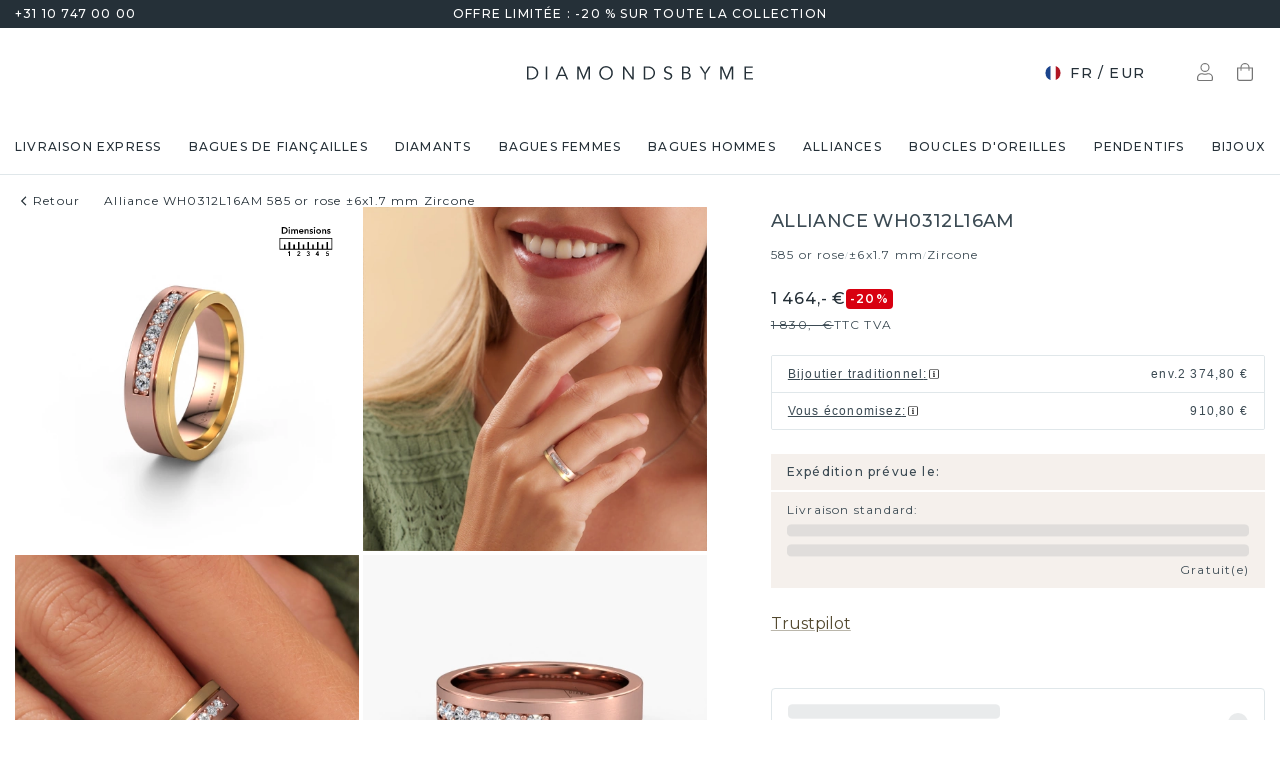

--- FILE ---
content_type: text/html; charset=utf-8
request_url: https://www.diamondsbyme.fr/alliances-pour-femme/classes-moyennes-memoire-traditionnelles-zirkones-ruban-or-rose-dame-alliance-mate-wh0312l16am-1point7x6mm/
body_size: 63062
content:
<!DOCTYPE html><html lang="fr"><head><meta charSet="utf-8" data-next-head=""/><meta name="viewport" content="width=device-width" data-next-head=""/><meta name="google-site-verification" content="R4cb_mXQdKNcsyritLOwEPQAuQHZPoVgFdiwdPdqJmM" class="jsx-1180057882" data-next-head=""/><title data-next-head="">Alliance WH0312L16AM pour dames zircone avec ruban en or rose ±6 mm</title><meta name="robots" content="index,follow" data-next-head=""/><meta name="description" content="Vous cherchez Une alliance mates en or rose sertie d&#x27;un zirkones, de ±6 x 1.7 mm de large et mémoire ? Avec cette alliance WH0312L16AM de 2 mm de largeur et de ruban, vous garantissez une union à vie. ✔retour de 30 jours ✔artisanal" data-next-head=""/><link rel="alternate" hrefLang="x-default" href="https://www.diamondsbyme.com/womens-wedding-rings/midrange-memoire-traditional-cz-stones-flat-profile-rose-gold-ladies-wedding-ring-mat-wh0312l16am-1point7x6mm/" data-next-head=""/><link rel="alternate" hrefLang="de" href="https://www.diamondsbyme.de/damen-eheringe/mittelklasse-memoire-traditionell-zirkonia-vierkant-profil-rosegold-damen-ehering-matt-wh0312l16am-1punkt7x6mm/" data-next-head=""/><link rel="alternate" hrefLang="en" href="https://www.diamondsbyme.com/womens-wedding-rings/midrange-memoire-traditional-cz-stones-flat-profile-rose-gold-ladies-wedding-ring-mat-wh0312l16am-1point7x6mm/" data-next-head=""/><link rel="alternate" hrefLang="fr" href="https://www.diamondsbyme.fr/alliances-pour-femme/classes-moyennes-memoire-traditionnelles-zirkones-ruban-or-rose-dame-alliance-mate-wh0312l16am-1point7x6mm/" data-next-head=""/><link rel="alternate" hrefLang="nl" href="https://www.diamondsbyme.nl/dames-trouwringen/middenklasse-memoire-traditionele-zirkonia-s-recht-profiel-rose-gouden-dames-trouwring-mat-wh0312l16am-1punt7x6mm/" data-next-head=""/><link rel="alternate" hrefLang="de-AT" href="https://www.diamondsbyme.at/damen-eheringe/mittelklasse-memoire-traditionell-zirkonia-vierkant-profil-rosegold-damen-ehering-matt-wh0312l16am-1punkt7x6mm/" data-next-head=""/><link rel="alternate" hrefLang="de-CH" href="https://www.diamondsbyme.ch/damen-eheringe/mittelklasse-memoire-traditionell-zirkonia-vierkant-profil-rosegold-damen-ehering-matt-wh0312l16am-1punkt7x6mm/" data-next-head=""/><link rel="alternate" hrefLang="en-AU" href="https://www.diamondsbyme.com.au/womens-wedding-rings/midrange-memoire-traditional-cz-stones-flat-profile-rose-gold-ladies-wedding-ring-mat-wh0312l16am-1point7x6mm/" data-next-head=""/><link rel="alternate" hrefLang="en-BG" href="https://www.diamondsbyme.com/eu/womens-wedding-rings/midrange-memoire-traditional-cz-stones-flat-profile-rose-gold-ladies-wedding-ring-mat-wh0312l16am-1point7x6mm/" data-next-head=""/><link rel="alternate" hrefLang="en-CY" href="https://www.diamondsbyme.com/eu/womens-wedding-rings/midrange-memoire-traditional-cz-stones-flat-profile-rose-gold-ladies-wedding-ring-mat-wh0312l16am-1point7x6mm/" data-next-head=""/><link rel="alternate" hrefLang="en-CZ" href="https://www.diamondsbyme.com/eu/womens-wedding-rings/midrange-memoire-traditional-cz-stones-flat-profile-rose-gold-ladies-wedding-ring-mat-wh0312l16am-1point7x6mm/" data-next-head=""/><link rel="alternate" hrefLang="en-DK" href="https://www.diamondsbyme.com/eu/womens-wedding-rings/midrange-memoire-traditional-cz-stones-flat-profile-rose-gold-ladies-wedding-ring-mat-wh0312l16am-1point7x6mm/" data-next-head=""/><link rel="alternate" hrefLang="en-EE" href="https://www.diamondsbyme.com/eu/womens-wedding-rings/midrange-memoire-traditional-cz-stones-flat-profile-rose-gold-ladies-wedding-ring-mat-wh0312l16am-1point7x6mm/" data-next-head=""/><link rel="alternate" hrefLang="en-FI" href="https://www.diamondsbyme.com/eu/womens-wedding-rings/midrange-memoire-traditional-cz-stones-flat-profile-rose-gold-ladies-wedding-ring-mat-wh0312l16am-1point7x6mm/" data-next-head=""/><link rel="alternate" hrefLang="en-GB" href="https://www.diamondsbyme.co.uk/womens-wedding-rings/midrange-memoire-traditional-cz-stones-flat-profile-rose-gold-ladies-wedding-ring-mat-wh0312l16am-1point7x6mm/" data-next-head=""/><link rel="alternate" hrefLang="en-GR" href="https://www.diamondsbyme.com/eu/womens-wedding-rings/midrange-memoire-traditional-cz-stones-flat-profile-rose-gold-ladies-wedding-ring-mat-wh0312l16am-1point7x6mm/" data-next-head=""/><link rel="alternate" hrefLang="en-HK" href="https://www.diamondsbyme.com/en-hk/womens-wedding-rings/midrange-memoire-traditional-cz-stones-flat-profile-rose-gold-ladies-wedding-ring-mat-wh0312l16am-1point7x6mm/" data-next-head=""/><link rel="alternate" hrefLang="en-HR" href="https://www.diamondsbyme.com/eu/womens-wedding-rings/midrange-memoire-traditional-cz-stones-flat-profile-rose-gold-ladies-wedding-ring-mat-wh0312l16am-1point7x6mm/" data-next-head=""/><link rel="alternate" hrefLang="en-HU" href="https://www.diamondsbyme.com/eu/womens-wedding-rings/midrange-memoire-traditional-cz-stones-flat-profile-rose-gold-ladies-wedding-ring-mat-wh0312l16am-1point7x6mm/" data-next-head=""/><link rel="alternate" hrefLang="en-IE" href="https://www.diamondsbyme.com/eu/womens-wedding-rings/midrange-memoire-traditional-cz-stones-flat-profile-rose-gold-ladies-wedding-ring-mat-wh0312l16am-1point7x6mm/" data-next-head=""/><link rel="alternate" hrefLang="en-IT" href="https://www.diamondsbyme.com/eu/womens-wedding-rings/midrange-memoire-traditional-cz-stones-flat-profile-rose-gold-ladies-wedding-ring-mat-wh0312l16am-1point7x6mm/" data-next-head=""/><link rel="alternate" hrefLang="en-LT" href="https://www.diamondsbyme.com/eu/womens-wedding-rings/midrange-memoire-traditional-cz-stones-flat-profile-rose-gold-ladies-wedding-ring-mat-wh0312l16am-1point7x6mm/" data-next-head=""/><link rel="alternate" hrefLang="en-LU" href="https://www.diamondsbyme.com/eu/womens-wedding-rings/midrange-memoire-traditional-cz-stones-flat-profile-rose-gold-ladies-wedding-ring-mat-wh0312l16am-1point7x6mm/" data-next-head=""/><link rel="alternate" hrefLang="en-LV" href="https://www.diamondsbyme.com/eu/womens-wedding-rings/midrange-memoire-traditional-cz-stones-flat-profile-rose-gold-ladies-wedding-ring-mat-wh0312l16am-1point7x6mm/" data-next-head=""/><link rel="alternate" hrefLang="en-MT" href="https://www.diamondsbyme.com/eu/womens-wedding-rings/midrange-memoire-traditional-cz-stones-flat-profile-rose-gold-ladies-wedding-ring-mat-wh0312l16am-1point7x6mm/" data-next-head=""/><link rel="alternate" hrefLang="en-PL" href="https://www.diamondsbyme.com/eu/womens-wedding-rings/midrange-memoire-traditional-cz-stones-flat-profile-rose-gold-ladies-wedding-ring-mat-wh0312l16am-1point7x6mm/" data-next-head=""/><link rel="alternate" hrefLang="en-PT" href="https://www.diamondsbyme.com/eu/womens-wedding-rings/midrange-memoire-traditional-cz-stones-flat-profile-rose-gold-ladies-wedding-ring-mat-wh0312l16am-1point7x6mm/" data-next-head=""/><link rel="alternate" hrefLang="en-RO" href="https://www.diamondsbyme.com/eu/womens-wedding-rings/midrange-memoire-traditional-cz-stones-flat-profile-rose-gold-ladies-wedding-ring-mat-wh0312l16am-1point7x6mm/" data-next-head=""/><link rel="alternate" hrefLang="en-SG" href="https://www.diamondsbyme.com/en-sg/womens-wedding-rings/midrange-memoire-traditional-cz-stones-flat-profile-rose-gold-ladies-wedding-ring-mat-wh0312l16am-1point7x6mm/" data-next-head=""/><link rel="alternate" hrefLang="en-SI" href="https://www.diamondsbyme.com/eu/womens-wedding-rings/midrange-memoire-traditional-cz-stones-flat-profile-rose-gold-ladies-wedding-ring-mat-wh0312l16am-1point7x6mm/" data-next-head=""/><link rel="alternate" hrefLang="en-SK" href="https://www.diamondsbyme.com/eu/womens-wedding-rings/midrange-memoire-traditional-cz-stones-flat-profile-rose-gold-ladies-wedding-ring-mat-wh0312l16am-1point7x6mm/" data-next-head=""/><link rel="alternate" hrefLang="fr-CH" href="https://www.diamondsbyme.ch/fr-ch/alliances-pour-femme/classes-moyennes-memoire-traditionnelles-zirkones-ruban-or-rose-dame-alliance-mate-wh0312l16am-1point7x6mm/" data-next-head=""/><link rel="alternate" hrefLang="nl-BE" href="https://www.diamondsbyme.be/dames-trouwringen/middenklasse-memoire-traditionele-zirkonia-s-recht-profiel-rose-gouden-dames-trouwring-mat-wh0312l16am-1punt7x6mm/" data-next-head=""/><meta property="og:title" content="Alliance WH0312L16AM pour dames zircone avec ruban en or rose ±6 mm" data-next-head=""/><meta property="og:description" content="Vous cherchez Une alliance mates en or rose sertie d&#x27;un zirkones, de ±6 x 1.7 mm de large et mémoire ? Avec cette alliance WH0312L16AM de 2 mm de largeur et de ruban, vous garantissez une union à vie. ✔retour de 30 jours ✔artisanal" data-next-head=""/><link rel="canonical" href="https://www.diamondsbyme.fr/alliances-pour-femme/classes-moyennes-memoire-traditionnelles-zirkones-ruban-or-rose-dame-alliance-mate-wh0312l16am-1point7x6mm/" data-next-head=""/><meta property="keywords" data-next-head=""/><script type="application/ld+json" data-next-head="">{"@context":"https://schema.org","@type":"Organization","name":"DiamondsByMe","url":"https://www.diamondsbyme.fr/","legalName":"Diamondsbyme B.V.","sameAs":[],"logo":"https://static.diamondsbyme.com/lsjqb/logo/9894414030-a09ec498a4a8d9d975b66e57e0128f00.jpg","vatID":"NL.817152696B01","contactPoint":[{"@type":"ContactPoint","telephone":"+31 10 747 00 00","email":"info@diamondsbyme.fr","contactType":"customer service","areaServed":"FR","availableLanguage":["English","Dutch","German","French"]}]}</script><script type="application/ld+json" data-next-head="">{"@context":"https://schema.org","@type":"WebSite","url":"https://www.diamondsbyme.fr/","potentialAction":[{"@type":"SearchAction","target":"https://www.diamondsbyme.fr/?q={search_term_string}","query-input":"required name=search_term_string"}]}</script><script type="application/ld+json" data-next-head="">{"@context":"https://schema.org","@type":"Product","sku":"JW_1078-MT_4-ST_35","mpn":"1078","gtin13":"2001078040354","description":"Une alliance mémoire et traditionnelles de 14 Carat ! Cette belle alliance pour dames est sertie d’un zircone ronds. Grâce au fait que nos orfèvres fabriqueront les alliances forgée en or rose à la main dans notre propre atelier, les zirkones sont placés avec la plus grande précision, de telle sorte que la lumière sur le zircone rende un effet optimal. La largeur de cette alliance WH0312L16AM traditionnelles est de ±6 mm et sa finition est mate. Une fois que vous aurez composé votre bague, notre créateur de bijoux se mettra au travail. Il fera un dessin en 3D de votre alliance. Nous pouvons également utiliser ce dessin pour créer une bague factice. Vous aurez la possibilité de commander cette bague factice pour que vous puissiez voir à l&apos;avance comment votre bague sera. Par la suite, notre orfèvre qualifié fabriquera votre bague dans notre atelier. Nous utilisons de l&apos;or issue du commerce équitable, de telle sorte que vous puissiez obtenir une bague dont nous sommes fiers de sa composition et de son apparence. Vous pouvez également nous remettre votre propre or. Parce que nous fabriquons votre bague à la main, nous pouvons en effet utiliser votre propre or. Notre objectif est de créer une belle alliance brillante comme vous le souhaitiez !Au fait, vous pouvez être inspiré par cette bague et l&apos;ajuster ultérieurement à votre goût. Préférez-vous un anneau plus mince ou plus large ? Préférez-vous une bague plus brillante ou mate ? Tout est possible. Aussi, si vous avez une idée de vos propres alliances extraordinaires, ou si vous avez vu un bel ensemble ailleurs qui vous plait beaucoup et que vous souhaitez personnaliser à votre goût : pas de problème ! N&apos;hésitez pas à nous contacter. Nos designers se feront un plaisir de discuter de vos possibilités avec vous !Parce que nous ne fabriquons toutes les alliances qu&apos;une fois les commandes passées, nous n’avons pas de frais de stocks coûteux. Tous nos bijoux sont également fabriqués selon l&apos;artisanat traditionnel dans notre propre atelier. Cela nous permet de vous la une garantie du meilleur prix, notre prix étant 30% inférieur à celui d&apos;autres bijoutiers. Et que vos alliances soient livrées dans la qualité des bijoutiers de confiance !Pour vous faciliter la tâche, vous pouvez facilement nous retourner tout bijou commandé dans les 30 jours suivant la livraison.","image":["https://static.diamondsbyme.com/lsjqb/product/400/2124248019-WH0312L16AM-RINGS-0.A-RG.B-YG.C-DI-RND-V0.JPG","https://static.diamondsbyme.com/lsjqb/product/400/1401211480-WH0312L16AM-RINGS-0.A-RG.B-YG.C-DI-RND-V1.JPG","https://static.diamondsbyme.com/lsjqb/product/400/3390532402-WH0312L16AM-RINGS-0.A-RG.B-YG.C-DI-RND-V2.JPG","https://static.diamondsbyme.com/lsjqb/product/400/1837963596-WH0312L16AM-RINGS-0.A-RG.B-YG.C-DI-RND-V3.JPG","https://static.diamondsbyme.com/lsjqb/product/400/2947480600-WH0312L16AM-RINGS-0.A-RG.B-YG.C-DI-RND-V4.JPG","https://static.diamondsbyme.com/lsjqb/product/400/6923704800-WH0312L16AM-RINGS-0.A-RG.B-YG.C-DI-RND-V5.JPG","https://content.diamondsbyme.com/WH0312L16AM/RINGS/M1/WH0312L16AM-RINGS-0.A.B.C-RND-M1.JPG?resize=400x400","https://content.diamondsbyme.com/WH0312L16AM/RINGS/M0/WH0312L16AM-RINGS-0.A.B.C-RND-M0.JPG?resize=400x400"],"brand":{"@type":"Brand","name":"Diamondsbyme"},"offers":[{"price":1525,"priceCurrency":"EUR","itemCondition":"https://schema.org/NewCondition","availability":"https://schema.org/InStock","@type":"Offer"}],"name":"Alliance WH0312L16AM 585 or rose ±6x1.7 mm Zircone"}</script><script type="application/ld+json" data-next-head="">{"@context":"https://schema.org","@type":"BreadcrumbList","itemListElement":[{"@type":"ListItem","position":1,"item":"https://www.diamondsbyme.fr/alliances-pour-femme/classes-moyennes-memoire-traditionnelles-zirkones-ruban-or-rose-dame-alliance-mate-wh0312l16am-1point7x6mm","name":"Alliance WH0312L16AM 585 or rose ±6x1.7 mm Zircone"}]}</script><link rel="preload" as="image" imageSrcSet="https://content.diamondsbyme.com/WH0312L16AM/RINGS/V0/WH0312L16AM-RINGS-0.A-RG.B-YG.C-DI-RND-V0.JPG?version=v2&amp;resize=640 640w, https://content.diamondsbyme.com/WH0312L16AM/RINGS/V0/WH0312L16AM-RINGS-0.A-RG.B-YG.C-DI-RND-V0.JPG?version=v2&amp;resize=750 750w, https://content.diamondsbyme.com/WH0312L16AM/RINGS/V0/WH0312L16AM-RINGS-0.A-RG.B-YG.C-DI-RND-V0.JPG?version=v2&amp;resize=828 828w, https://content.diamondsbyme.com/WH0312L16AM/RINGS/V0/WH0312L16AM-RINGS-0.A-RG.B-YG.C-DI-RND-V0.JPG?version=v2&amp;resize=1080 1080w, https://content.diamondsbyme.com/WH0312L16AM/RINGS/V0/WH0312L16AM-RINGS-0.A-RG.B-YG.C-DI-RND-V0.JPG?version=v2&amp;resize=1200 1200w, https://content.diamondsbyme.com/WH0312L16AM/RINGS/V0/WH0312L16AM-RINGS-0.A-RG.B-YG.C-DI-RND-V0.JPG?version=v2&amp;resize=1920 1920w, https://content.diamondsbyme.com/WH0312L16AM/RINGS/V0/WH0312L16AM-RINGS-0.A-RG.B-YG.C-DI-RND-V0.JPG?version=v2&amp;resize=2048 2048w, https://content.diamondsbyme.com/WH0312L16AM/RINGS/V0/WH0312L16AM-RINGS-0.A-RG.B-YG.C-DI-RND-V0.JPG?version=v2&amp;resize=3840 3840w" imageSizes="100vw" data-next-head=""/><meta name="emotion-insertion-point" content=""/><style data-emotion="mui-global 14x95ah">html{-webkit-font-smoothing:antialiased;-moz-osx-font-smoothing:grayscale;box-sizing:border-box;-webkit-text-size-adjust:100%;}*,*::before,*::after{box-sizing:inherit;}strong,b{font-weight:700;}body{margin:0;color:#3B4A53;font-family:var(--Montserrat),-apple-system,BlinkMacSystemFont,'Segoe UI',Roboto,Ubuntu,'Helvetica Neue',sans-serif;font-weight:400;font-size:1rem;line-height:1.5;background-color:#fff;}@media print{body{background-color:#fff;}}body::backdrop{background-color:#fff;}</style><style data-emotion="mui-global 9cqwrf">body .aa-DetachedSearchButton{padding:12px;height:48px;border:0;border-radius:24px;}@media (max-width:767.95px){body .aa-DetachedSearchButton{padding:12px 12px 12px 8px;border-radius:0;border-bottom:1px solid #CED8DC;}}body .aa-DetachedSearchButtonIcon{-webkit-order:0;-ms-flex-order:0;order:0;color:#8B9DA5;line-height:0;}body .aa-DetachedSearchButtonIcon svg{width:20px;height:20px;}@media (min-width:768px){body .aa-DetachedSearchButtonPlaceholder{display:none;}}body .aa-Autocomplete[aria-expanded='true'] .aa-Form{border-bottom-right-radius:0;border-bottom-left-radius:0;}body .aa-Autocomplete[aria-expanded='true']::after{background-color:rgba(0,0,0,0.2);pointer-events:all;}body .aa-Form{position:relative;z-index:2;padding:7px 11px 7px 0;border:0;border-bottom:1px solid #CED8DC;border-radius:0;}body .aa-Form:focus-within{border-color:#CED8DC;box-shadow:none;}body .aa-Label{margin-bottom:0;}body .aa-Input{font-size:14px;line-height:20px;color:#253038;padding-left:12px;}body .aa-InputWrapperPrefix,body .aa-InputWrapperSuffix,body .aa-Input{height:24px;}body .aa-InputWrapperPrefix{-webkit-order:5;-ms-flex-order:5;order:5;}body .aa-InputWrapperPrefix:first-of-type{-webkit-order:0;-ms-flex-order:0;order:0;}body .aa-SubmitButton,body .aa-ClearButton{width:auto;padding:4px;}body .aa-SubmitButton >svg,body .aa-ClearButton >svg{width:18px;height:18px;}body .aa-SubmitButton{cursor:pointer;}body .aa-SubmitButton >svg{width:16px;height:16px;color:#8B9DA5;}body .aa-SubmitButton:hover>svg{color:rgba(var(--aa-text-color-rgb),var(--aa-text-color-alpha));}body .aa-Panel{z-index:1200;margin-top:-1px;border-top-right-radius:0;border-top-left-radius:0;border:1px solid #CED8DC;}body .aa-PanelLayout{padding:0;}body .aa-Source{padding-bottom:0;margin-bottom:12px;}body .aa-Source:not(:last-of-type){padding-bottom:12px;border-bottom:1px solid #CED8DC;}body .aa-SourceHeader{margin:0;padding:20px 20px 8px 20px;}body .aa-SourceHeaderTitle{color:#333333;font-size:14px;line-height:20px;}body .aa-Source .aa-Item{border-radius:0;padding:0;-webkit-transition:background-color 0.2s ease;transition:background-color 0.2s ease;}body .aa-Source .aa-Item[aria-selected='true']{background-color:#E0E7EA;}body .aa-Source .aa-ItemLink{color:#3B4A53;-webkit-text-decoration:none;text-decoration:none;}body .aa-Source .aa-ItemLink.ais-item-page{display:block;padding:8px 20px;font-size:14px;line-height:20px;}body .aa-Source .aa-ItemLink.ais-item-product{display:grid;grid-template-columns:64px 1fr;grid-template-areas:'image name' 'image price';-webkit-align-items:flex-start;-webkit-box-align:flex-start;-ms-flex-align:flex-start;align-items:flex-start;padding:12px 20px;font-size:14px;line-height:20px;}body .aa-Source .aa-ItemLink.ais-item-product .ais-item-product-image{grid-area:image;}body .aa-Source .aa-ItemLink.ais-item-product .ais-item-product-name{grid-area:name;color:#3B4A53;font-weight:700;}body .aa-Source .aa-ItemLink.ais-item-product .ais-item-product-price{display:-webkit-box;display:-webkit-flex;display:-ms-flexbox;display:flex;-webkit-box-flex-wrap:wrap;-webkit-flex-wrap:wrap;-ms-flex-wrap:wrap;flex-wrap:wrap;-webkit-align-items:baseline;-webkit-box-align:baseline;-ms-flex-align:baseline;align-items:baseline;gap:8px;grid-area:price;color:#253038;}body .aa-DetachedOverlay .aa-Input{font-size:16px;}body .aa-DetachedOverlay .aa-Form{padding-left:15px;border:0;}body .aa-DetachedContainer .aa-Panel{margin-top:-1px;}body .aa-DetachedContainer .aa-SourceHeader{margin:0;}body .aa-DetachedFormContainer{padding:4px 15px 4px 0;border-bottom:1px solid #CED8DC;}body .aa-DetachedCancelButton{color:#ABBAC1;}</style><style data-emotion="mui-global animation-c7515d">@-webkit-keyframes animation-c7515d{0%{opacity:1;}50%{opacity:0.4;}100%{opacity:1;}}@keyframes animation-c7515d{0%{opacity:1;}50%{opacity:0.4;}100%{opacity:1;}}</style><style data-emotion="mui-global 1qmkw4f">.lg-container .lg-backdrop,.lg-container .lg-outer .lg-thumb-outer{background-color:#fff;}.lg-container .lg-outer .lg-thumb-item{border:0;border-radius:2px;box-shadow:0 0 5px 1px rgb(0 0 0 / 30%);}.lg-container .lg-outer .lg-thumb-item.active{-webkit-filter:brightness(50%);filter:brightness(50%);}.lg-container .lg-outer .lg-thumb-item:hover{-webkit-filter:brightness(75%);filter:brightness(75%);}.lg-container .lg-toolbar .lg-icon:hover{color:#000;}.lg-container .lg-next,.lg-container .lg-prev{background-color:#fff;}.lg-container .lg-next:hover:not(.disabled),.lg-container .lg-prev:hover:not(.disabled){color:#000;background-color:#fff;}</style><style data-emotion="mui-global animation-61bdi0">@-webkit-keyframes animation-61bdi0{0%{-webkit-transform:rotate(0deg);-moz-transform:rotate(0deg);-ms-transform:rotate(0deg);transform:rotate(0deg);}100%{-webkit-transform:rotate(360deg);-moz-transform:rotate(360deg);-ms-transform:rotate(360deg);transform:rotate(360deg);}}@keyframes animation-61bdi0{0%{-webkit-transform:rotate(0deg);-moz-transform:rotate(0deg);-ms-transform:rotate(0deg);transform:rotate(0deg);}100%{-webkit-transform:rotate(360deg);-moz-transform:rotate(360deg);-ms-transform:rotate(360deg);transform:rotate(360deg);}}</style><style data-emotion="mui-global animation-1p2h4ri">@-webkit-keyframes animation-1p2h4ri{0%{stroke-dasharray:1px,200px;stroke-dashoffset:0;}50%{stroke-dasharray:100px,200px;stroke-dashoffset:-15px;}100%{stroke-dasharray:100px,200px;stroke-dashoffset:-125px;}}@keyframes animation-1p2h4ri{0%{stroke-dasharray:1px,200px;stroke-dashoffset:0;}50%{stroke-dasharray:100px,200px;stroke-dashoffset:-15px;}100%{stroke-dasharray:100px,200px;stroke-dashoffset:-125px;}}</style><style data-emotion="mui-global 1prfaxn">@-webkit-keyframes mui-auto-fill{from{display:block;}}@keyframes mui-auto-fill{from{display:block;}}@-webkit-keyframes mui-auto-fill-cancel{from{display:block;}}@keyframes mui-auto-fill-cancel{from{display:block;}}</style><style data-emotion="mui 4j7y9n 155wdri 13ds2vf ibdb7d el8fo4 z48z1h 1a8h3tl 1cwinio rf88cd bd1u4d fegepv atrjnm 1ua49gz vubbuv m5k20f a5pdy1 f0xw85 16rzsu1 1rzb3uu 13b91vn 1wdregb 12hx2kl 79elbk 11yoaf5 phh6mr 1t5u02q 19dw008 13xyihc jd5hh5 2rh4ud tz0hfr 11x1x50 ix5owq xhdnf8 hnlit4 1rk56sq 1kftbrp 1eewcx9 1dkdxn 8feus5 1qldcko 1ok2p41 1d4etco 7l47p9 8e1ufc iq4ycu od105f qp4jym ow4nag xk7qj8 11icaob u6946q 1aqjcie hyxlzm 1rbpw2h 1gk6xvz 57kesc 8atqhb 1oaesqc z4qa0b aif0p 1dk6yzl d3thh6 1f8670y hpgf8j ly9ror 1pleclj 1yrerak 1kamg8x ug35p4 13o7eu2 14891ef hfp9tp i3pbo 1tcwwjj axw7ok qha7tj ida0ej 1kt3voa 1porx1o a0lemj xsbbn8 t2nthe 1l9oyh6 j9gxwy 5dyt9h e4ke53 1yls13q 1i27l4i 15y5fop 12f1wo7 1xu8seb iln8ix 6qb34m 16oaq4w o6wiwe 178yklu 1pg8bi 6u3e25 1bdgria 17e9ump lhgxlz 811hjb 1ye8h8x y6e69 n085mf ohygi5 1eukggp 32fjpa u1n839 19b3cmn a0y2e3 hboir5 d0h2lt p1otp2 1hl2xvo fua6n4 1m9pwf3 cpa9t9 vrv9vb 1dexhpo 1fry6zm cdyb9m 1exsolk 13mr5ll 1vg7moz 8yzpf7 pt151d eaibym 1l6c7y9 1vnrc7e 198h32a 1jowtgm wyjot7 1t8mnmp lb0tg6 g90p1v 1kkt86i fm4r4t 16omtmb 19aekh1 1vmi789 1ddskxk 16ewyq2 zocthw 1r7zzij 1agvww3 1cs5gni 1ontqvh c8mkwt 1vfh8lt yq6jge x9p5c1 t3cp5v 8uimel c4sutr hix1c1 1v3caum n98c1 1ebprri 12tn3i6 8t637g 19jto2r 12x8pbp 1j2x37m 1b4hjz4 1rja3d6 pm7rlq 1713flm 1kmc22y 17ljjj5 1fjkcuv y7ozgn 1ugk8h5 c1jxxu 12eams4 ms1mpa disqx2 1xwyh6w x5v87e 45mq27 1cohn5k 1da9l8h c0ajtj 14hgqtv avd7g f8i87j yw58zc bwxdoe fkpq4t 10h95s1 1s3iklx 1klkwh2 1ix9guk 1s3jy3d cnprpe p1nw0x sdi7ei n27a7c gbgdcn d5yot3 92oo32 1xqam85 k008qs tzsjye ydjg4j 1kwz7nn 16e9lau vg3d0v 17ocaxv j73pw7 ziad1x 17l47on 1pq074q 1vb6gy6 1u0ai0w 1e3m5uk 16uw3tc sor9vt 1f1vich u4t362 4d3l3g 152tst5 z6a2qi 6gxhc5 1h4usop 16t1qlz 10iz61n jj2ztu pl5a70">.mui-4j7y9n{position:relative;z-index:1;padding-top:4px;padding-bottom:4px;overflow:hidden;background-color:#253038;color:#fff;font-weight:400;font-size:12px;line-height:20px;letter-spacing:1.2px;}.mui-155wdri{width:100%;margin-left:auto;box-sizing:border-box;margin-right:auto;display:block;padding-left:16px;padding-right:16px;padding-right:15px;padding-left:15px;max-width:1560px!important;padding-left:15px;padding-right:15px;padding-right:15px;padding-left:15px;}@media (min-width:768px){.mui-155wdri{padding-left:24px;padding-right:24px;}}@media (min-width:768px){.mui-155wdri{max-width:768px;}}@media (min-width:992px){.mui-155wdri{max-width:992px;}}@media (min-width:1200px){.mui-155wdri{max-width:1200px;}}@media (min-width:1600px){.mui-155wdri{max-width:1600px;}}@media (min-width:1600px){.mui-155wdri{max-width:1600px;}}@media (min-width: 768px){.mui-155wdri{padding-left:15px;padding-right:15px;max-width:750px;}}@media (min-width: 992px){.mui-155wdri{max-width:970px;}}@media (min-width: 1200px){.mui-155wdri{max-width:1170px;}}@media (min-width: 1600px){.mui-155wdri{max-width:1560px;}}.mui-13ds2vf{display:grid;grid-template-columns:1fr auto 1fr;grid-template-areas:' usp usp usp';gap:30px;font-size:12;line-height:20px;font-weight:500;}@media (min-width:992px){.mui-13ds2vf{grid-template-areas:'phone usp trust';}}.mui-ibdb7d{margin:0;font:inherit;color:#53492F;-webkit-text-decoration:none;text-decoration:none;color:#53492F;-webkit-align-items:center;-webkit-box-align:center;-ms-flex-align:center;align-items:center;gap:12px;grid-area:phone;justify-self:flex-start;color:inherit;}.mui-ibdb7d:hover{-webkit-text-decoration:underline;text-decoration:underline;}@media (min-width:0px){.mui-ibdb7d{display:none;}}@media (min-width:992px){.mui-ibdb7d{display:-webkit-box;display:-webkit-flex;display:-ms-flexbox;display:flex;}}.mui-el8fo4{grid-area:usp;text-align:center;}.mui-z48z1h{margin:0;font:inherit;}.mui-1a8h3tl{grid-area:trust;-webkit-box-pack:end;-ms-flex-pack:end;-webkit-justify-content:flex-end;justify-content:flex-end;}@media (min-width:0px){.mui-1a8h3tl{display:none;}}@media (min-width:992px){.mui-1a8h3tl{display:-webkit-box;display:-webkit-flex;display:-ms-flexbox;display:flex;}}.mui-1a8h3tl iframe{-webkit-transform:scale(0.8);-moz-transform:scale(0.8);-ms-transform:scale(0.8);transform:scale(0.8);transform-origin:right center;}.mui-1cwinio{background-color:#fff;color:#3B4A53;-webkit-transition:box-shadow 300ms cubic-bezier(0.4, 0, 0.2, 1) 0ms;transition:box-shadow 300ms cubic-bezier(0.4, 0, 0.2, 1) 0ms;box-shadow:none;display:-webkit-box;display:-webkit-flex;display:-ms-flexbox;display:flex;-webkit-flex-direction:column;-ms-flex-direction:column;flex-direction:column;width:100%;box-sizing:border-box;-webkit-flex-shrink:0;-ms-flex-negative:0;flex-shrink:0;position:-webkit-sticky;position:sticky;z-index:1100;top:0;left:auto;right:0;background-color:#253038;color:#fff;background-color:#fff;color:#253038;border-bottom:1px solid #E0E7EA;z-index:1039;}@media (min-width:768px) and (max-width:991.95px){.mui-1cwinio{overflow:hidden;}}@media (max-width:767.95px){.mui-1cwinio{margin-bottom:48px;}.mui-1cwinio .search-form-container{position:absolute;top:calc(100% + 1px);left:0;right:0;z-index:-1;overflow:hidden;}.mui-1cwinio .search-form-container>div{-webkit-transition:-webkit-transform 225ms cubic-bezier(0.4, 0, 0.2, 1) 0ms;transition:transform 225ms cubic-bezier(0.4, 0, 0.2, 1) 0ms;}.mui-1cwinio.scrolled .search-form-container{pointer-events:none;}.mui-1cwinio.scrolled .search-form-container>div{-webkit-transform:translateY(-49px);-moz-transform:translateY(-49px);-ms-transform:translateY(-49px);transform:translateY(-49px);-webkit-transition:-webkit-transform 195ms cubic-bezier(0.4, 0, 0.2, 1) 0ms;transition:transform 195ms cubic-bezier(0.4, 0, 0.2, 1) 0ms;}}.mui-rf88cd{display:grid;grid-template-columns:1fr auto 1fr;grid-template-areas:'menu logo utils' 'search search search';-webkit-box-pack:space-evenly;-ms-flex-pack:space-evenly;-webkit-justify-content:space-evenly;justify-content:space-evenly;-webkit-align-items:center;-webkit-box-align:center;-ms-flex-align:center;align-items:center;padding-top:24px;padding-bottom:24px;}@media (max-width:991.95px){.mui-rf88cd{grid-template-columns:108px 48px 1fr 48px 108px;gap:8px;grid-template-areas:'menu menu logo search utils';-webkit-box-pack:space-evenly;-ms-flex-pack:space-evenly;-webkit-justify-content:space-evenly;justify-content:space-evenly;margin-left:-15px;margin-right:-15px;}}@media (max-width:767.95px){.mui-rf88cd{grid-template-columns:56px 1fr 56px;grid-template-rows:auto 0;grid-template-areas:'menu logo utils' 'search search search';-webkit-column-gap:0;column-gap:0;row-gap:24px;padding-bottom:0;}}@media (min-width:992px){.mui-rf88cd{grid-template-areas:'search logo utils';gap:30px;}}.mui-bd1u4d{grid-area:search;}@media (min-width:992px){.mui-fegepv{max-width:290px;min-height:42px;}}@media (min-width:1200px){.mui-fegepv{max-width:360px;}}@media (min-width:1600px){.mui-fegepv{max-width:420px;}}.mui-atrjnm{grid-area:menu;-webkit-align-items:center;-webkit-box-align:center;-ms-flex-align:center;align-items:center;}@media (min-width:0px){.mui-atrjnm{display:-webkit-box;display:-webkit-flex;display:-ms-flexbox;display:flex;padding-left:4px;gap:0px;}}@media (min-width:768px){.mui-atrjnm{gap:8px;}}@media (min-width:992px){.mui-atrjnm{display:none;padding-left:0px;}}.mui-1ua49gz{display:-webkit-inline-box;display:-webkit-inline-flex;display:-ms-inline-flexbox;display:inline-flex;-webkit-align-items:center;-webkit-box-align:center;-ms-flex-align:center;align-items:center;-webkit-box-pack:center;-ms-flex-pack:center;-webkit-justify-content:center;justify-content:center;position:relative;box-sizing:border-box;-webkit-tap-highlight-color:transparent;background-color:transparent;outline:0;border:0;margin:0;border-radius:0;padding:0;cursor:pointer;-webkit-user-select:none;-moz-user-select:none;-ms-user-select:none;user-select:none;vertical-align:middle;-moz-appearance:none;-webkit-appearance:none;-webkit-text-decoration:none;text-decoration:none;color:inherit;text-align:center;-webkit-flex:0 0 auto;-ms-flex:0 0 auto;flex:0 0 auto;font-size:1.5rem;padding:8px;border-radius:50%;overflow:visible;color:rgba(0, 0, 0, 0.54);-webkit-transition:background-color 150ms cubic-bezier(0.4, 0, 0.2, 1) 0ms;transition:background-color 150ms cubic-bezier(0.4, 0, 0.2, 1) 0ms;}.mui-1ua49gz::-moz-focus-inner{border-style:none;}.mui-1ua49gz.Mui-disabled{pointer-events:none;cursor:default;}@media print{.mui-1ua49gz{-webkit-print-color-adjust:exact;color-adjust:exact;}}.mui-1ua49gz.Mui-disabled{background-color:transparent;color:rgba(0, 0, 0, 0.26);}.mui-vubbuv{-webkit-user-select:none;-moz-user-select:none;-ms-user-select:none;user-select:none;width:1em;height:1em;display:inline-block;fill:currentColor;-webkit-flex-shrink:0;-ms-flex-negative:0;flex-shrink:0;-webkit-transition:fill 200ms cubic-bezier(0.4, 0, 0.2, 1) 0ms;transition:fill 200ms cubic-bezier(0.4, 0, 0.2, 1) 0ms;font-size:1.5rem;}.mui-m5k20f{margin-left:auto;margin-right:auto;grid-area:logo;display:-webkit-box;display:-webkit-flex;display:-ms-flexbox;display:flex;color:#253038;}@media (min-width:0px){.mui-m5k20f{height:12px;}}@media (min-width:992px){.mui-m5k20f{height:14px;}}.mui-a5pdy1{grid-area:utils;display:-webkit-box;display:-webkit-flex;display:-ms-flexbox;display:flex;-webkit-box-pack:end;-ms-flex-pack:end;-webkit-justify-content:flex-end;justify-content:flex-end;-webkit-align-items:center;-webkit-box-align:center;-ms-flex-align:center;align-items:center;}@media (min-width:0px){.mui-a5pdy1{gap:0px;padding-right:4px;}}@media (min-width:768px){.mui-a5pdy1{gap:8px;}}@media (min-width:992px){.mui-a5pdy1{padding-right:0px;}}.mui-f0xw85{display:-webkit-inline-box;display:-webkit-inline-flex;display:-ms-inline-flexbox;display:inline-flex;-webkit-align-items:center;-webkit-box-align:center;-ms-flex-align:center;align-items:center;-webkit-box-pack:center;-ms-flex-pack:center;-webkit-justify-content:center;justify-content:center;position:relative;box-sizing:border-box;-webkit-tap-highlight-color:transparent;background-color:transparent;outline:0;border:0;margin:0;border-radius:0;padding:0;cursor:pointer;-webkit-user-select:none;-moz-user-select:none;-ms-user-select:none;user-select:none;vertical-align:middle;-moz-appearance:none;-webkit-appearance:none;-webkit-text-decoration:none;text-decoration:none;color:inherit;font-family:var(--Montserrat),-apple-system,BlinkMacSystemFont,'Segoe UI',Roboto,Ubuntu,'Helvetica Neue',sans-serif;font-weight:500;font-size:0.8125rem;line-height:1.75;text-transform:uppercase;min-width:64px;padding:4px 5px;border-radius:4px;-webkit-transition:background-color 250ms cubic-bezier(0.4, 0, 0.2, 1) 0ms,box-shadow 250ms cubic-bezier(0.4, 0, 0.2, 1) 0ms,border-color 250ms cubic-bezier(0.4, 0, 0.2, 1) 0ms,color 250ms cubic-bezier(0.4, 0, 0.2, 1) 0ms;transition:background-color 250ms cubic-bezier(0.4, 0, 0.2, 1) 0ms,box-shadow 250ms cubic-bezier(0.4, 0, 0.2, 1) 0ms,border-color 250ms cubic-bezier(0.4, 0, 0.2, 1) 0ms,color 250ms cubic-bezier(0.4, 0, 0.2, 1) 0ms;color:#253038;box-shadow:none;font-weight:500;font-size:16px;line-height:24px;letter-spacing:1.2px;text-transform:uppercase;border-radius:4px;font-weight:500;font-size:14px;line-height:24px;letter-spacing:1.2px;text-transform:uppercase;padding:8px 16px;margin-right:24px;}.mui-f0xw85::-moz-focus-inner{border-style:none;}.mui-f0xw85.Mui-disabled{pointer-events:none;cursor:default;}@media print{.mui-f0xw85{-webkit-print-color-adjust:exact;color-adjust:exact;}}.mui-f0xw85:hover{-webkit-text-decoration:none;text-decoration:none;background-color:rgba(37, 48, 56, 0.04);}@media (hover: none){.mui-f0xw85:hover{background-color:transparent;}}.mui-f0xw85.Mui-disabled{color:rgba(0, 0, 0, 0.26);}.mui-f0xw85:hover{box-shadow:none;}.mui-f0xw85.Mui-focusVisible{box-shadow:none;}.mui-f0xw85:active{box-shadow:none;}.mui-f0xw85.Mui-disabled{box-shadow:none;}@media (min-width:0px){.mui-f0xw85{display:none;}}@media (min-width:992px){.mui-f0xw85{display:-webkit-box;display:-webkit-flex;display:-ms-flexbox;display:flex;}}.mui-16rzsu1{display:inherit;margin-right:8px;margin-left:-2px;}.mui-16rzsu1>*:nth-of-type(1){font-size:18px;}.mui-1rzb3uu{position:relative;display:-webkit-inline-box;display:-webkit-inline-flex;display:-ms-inline-flexbox;display:inline-flex;vertical-align:middle;-webkit-flex-shrink:0;-ms-flex-negative:0;flex-shrink:0;}.mui-13b91vn{display:-webkit-box;display:-webkit-flex;display:-ms-flexbox;display:flex;-webkit-flex-direction:row;-ms-flex-direction:row;flex-direction:row;-webkit-box-flex-wrap:wrap;-webkit-flex-wrap:wrap;-ms-flex-wrap:wrap;flex-wrap:wrap;-webkit-box-pack:center;-ms-flex-pack:center;-webkit-justify-content:center;justify-content:center;-webkit-align-content:center;-ms-flex-line-pack:center;align-content:center;-webkit-align-items:center;-webkit-box-align:center;-ms-flex-align:center;align-items:center;position:absolute;box-sizing:border-box;font-family:var(--Montserrat),-apple-system,BlinkMacSystemFont,'Segoe UI',Roboto,Ubuntu,'Helvetica Neue',sans-serif;font-weight:500;font-size:0.75rem;min-width:20px;line-height:1;padding:0 6px;height:20px;border-radius:10px;z-index:1;-webkit-transition:-webkit-transform 225ms cubic-bezier(0.4, 0, 0.2, 1) 0ms;transition:transform 225ms cubic-bezier(0.4, 0, 0.2, 1) 0ms;background-color:#253038;color:#fff;border-radius:4px;height:8px;min-width:8px;padding:0;top:14%;right:14%;-webkit-transform:scale(1) translate(50%, -50%);-moz-transform:scale(1) translate(50%, -50%);-ms-transform:scale(1) translate(50%, -50%);transform:scale(1) translate(50%, -50%);transform-origin:100% 0%;-webkit-transition:-webkit-transform 195ms cubic-bezier(0.4, 0, 0.2, 1) 0ms;transition:transform 195ms cubic-bezier(0.4, 0, 0.2, 1) 0ms;}.mui-13b91vn.MuiBadge-invisible{-webkit-transform:scale(0) translate(50%, -50%);-moz-transform:scale(0) translate(50%, -50%);-ms-transform:scale(0) translate(50%, -50%);transform:scale(0) translate(50%, -50%);}.mui-1wdregb{position:relative;display:-webkit-inline-box;display:-webkit-inline-flex;display:-ms-inline-flexbox;display:inline-flex;vertical-align:middle;-webkit-flex-shrink:0;-ms-flex-negative:0;flex-shrink:0;}.mui-1wdregb .MuiBadge-badge{border:2px solid #fff;padding-left:4px;padding-right:4px;font-size:12px;font-weight:700;}.mui-12hx2kl{display:-webkit-box;display:-webkit-flex;display:-ms-flexbox;display:flex;-webkit-flex-direction:row;-ms-flex-direction:row;flex-direction:row;-webkit-box-flex-wrap:wrap;-webkit-flex-wrap:wrap;-ms-flex-wrap:wrap;flex-wrap:wrap;-webkit-box-pack:center;-ms-flex-pack:center;-webkit-justify-content:center;justify-content:center;-webkit-align-content:center;-ms-flex-line-pack:center;align-content:center;-webkit-align-items:center;-webkit-box-align:center;-ms-flex-align:center;align-items:center;position:absolute;box-sizing:border-box;font-family:var(--Montserrat),-apple-system,BlinkMacSystemFont,'Segoe UI',Roboto,Ubuntu,'Helvetica Neue',sans-serif;font-weight:500;font-size:0.75rem;min-width:20px;line-height:1;padding:0 6px;height:20px;border-radius:10px;z-index:1;-webkit-transition:-webkit-transform 225ms cubic-bezier(0.4, 0, 0.2, 1) 0ms;transition:transform 225ms cubic-bezier(0.4, 0, 0.2, 1) 0ms;background-color:#253038;color:#fff;top:14%;right:14%;-webkit-transform:scale(1) translate(50%, -50%);-moz-transform:scale(1) translate(50%, -50%);-ms-transform:scale(1) translate(50%, -50%);transform:scale(1) translate(50%, -50%);transform-origin:100% 0%;-webkit-transition:-webkit-transform 195ms cubic-bezier(0.4, 0, 0.2, 1) 0ms;transition:transform 195ms cubic-bezier(0.4, 0, 0.2, 1) 0ms;}.mui-12hx2kl.MuiBadge-invisible{-webkit-transform:scale(0) translate(50%, -50%);-moz-transform:scale(0) translate(50%, -50%);-ms-transform:scale(0) translate(50%, -50%);transform:scale(0) translate(50%, -50%);}.mui-79elbk{position:relative;}.mui-11yoaf5{width:100%;margin-left:auto;box-sizing:border-box;margin-right:auto;display:block;padding-left:16px;padding-right:16px;padding-right:15px;padding-left:15px;max-width:1560px!important;padding-left:15px;padding-right:15px;padding-right:15px;padding-left:15px;}@media (min-width:768px){.mui-11yoaf5{padding-left:24px;padding-right:24px;}}@media (min-width:768px){.mui-11yoaf5{max-width:768px;}}@media (min-width:992px){.mui-11yoaf5{max-width:992px;}}@media (min-width:1200px){.mui-11yoaf5{max-width:1200px;}}@media (min-width:1600px){.mui-11yoaf5{max-width:1600px;}}@media (min-width:1600px){.mui-11yoaf5{max-width:1600px;}}@media (min-width: 768px){.mui-11yoaf5{padding-left:15px;padding-right:15px;max-width:750px;}}@media (min-width: 992px){.mui-11yoaf5{max-width:970px;}}@media (min-width: 1200px){.mui-11yoaf5{max-width:1170px;}}@media (min-width: 1600px){.mui-11yoaf5{max-width:1560px;}}@media (min-width:0px){.mui-11yoaf5{display:none;}}@media (min-width:992px){.mui-11yoaf5{display:block;}}.mui-phh6mr{display:-webkit-box;display:-webkit-flex;display:-ms-flexbox;display:flex;-webkit-box-pack:justify;-webkit-justify-content:space-between;justify-content:space-between;-webkit-align-items:center;-webkit-box-align:center;-ms-flex-align:center;align-items:center;-webkit-box-flex-wrap:wrap;-webkit-flex-wrap:wrap;-ms-flex-wrap:wrap;flex-wrap:wrap;-webkit-column-gap:16px;column-gap:16px;row-gap:16px;padding-left:0;padding-top:16px;padding-bottom:16px;margin-top:0;margin-bottom:0;margin-left:0;list-style:none;}.mui-1t5u02q{height:24px;}.mui-1t5u02q >a{position:relative;}.mui-1t5u02q >a::before{position:absolute;bottom:-20px;height:2px;width:100%;content:'';background-color:#253038;-webkit-transform:scaleX(0);-moz-transform:scaleX(0);-ms-transform:scaleX(0);transform:scaleX(0);-webkit-transition:-webkit-transform 150ms cubic-bezier(0.4, 0, 0.2, 1) 0ms;transition:transform 150ms cubic-bezier(0.4, 0, 0.2, 1) 0ms;}.mui-1t5u02q.active>a::before{-webkit-transform:scaleX(1);-moz-transform:scaleX(1);-ms-transform:scaleX(1);transform:scaleX(1);}.mui-1t5u02q.active>a::after{position:absolute;top:100%;right:-50%;left:-50%;content:'';height:18px;display:block;}.mui-1t5u02q.active .nav-sub-menu{visibility:visible;opacity:1;}.mui-19dw008{margin:0;font-weight:400;font-size:12px;line-height:20px;letter-spacing:1.2px;overflow:hidden;text-overflow:ellipsis;white-space:nowrap;color:inherit;font-weight:500;text-transform:uppercase;-webkit-text-decoration:none;text-decoration:none;color:inherit;-webkit-flex-shrink:0;-ms-flex-negative:0;flex-shrink:0;}.mui-13xyihc{background-color:#fff;color:#3B4A53;-webkit-transition:box-shadow 300ms cubic-bezier(0.4, 0, 0.2, 1) 0ms;transition:box-shadow 300ms cubic-bezier(0.4, 0, 0.2, 1) 0ms;border-radius:4px;box-shadow:0px 2px 1px -1px rgba(0,0,0,0.2),0px 1px 1px 0px rgba(0,0,0,0.14),0px 1px 3px 0px rgba(0,0,0,0.12);position:absolute;top:calc(100% + 1px);right:0;left:0;min-width:150px;visibility:hidden;opacity:0;padding-top:48px;padding-bottom:64px;background-color:#fff;border-radius:0;box-shadow:0 2px 2px rgba(0,0,0,0.3);-webkit-transition:opacity 150ms cubic-bezier(0.4, 0, 0.2, 1) 0ms;transition:opacity 150ms cubic-bezier(0.4, 0, 0.2, 1) 0ms;}.mui-jd5hh5{display:-webkit-box;display:-webkit-flex;display:-ms-flexbox;display:flex;-webkit-box-flex-wrap:wrap;-webkit-flex-wrap:wrap;-ms-flex-wrap:wrap;flex-wrap:wrap;gap:40px;}.mui-2rh4ud{display:-webkit-box;display:-webkit-flex;display:-ms-flexbox;display:flex;-webkit-flex-direction:column;-ms-flex-direction:column;flex-direction:column;gap:16px;position:relative;list-style:none;padding:0;}.mui-2rh4ud:not(:last-of-type)::before{position:absolute;top:0;left:100%;width:1px;height:100%;margin-left:20px;content:'';background-color:#F2F6F7;}.mui-tz0hfr{margin:0;font-weight:400;font-size:12px;line-height:20px;letter-spacing:1.2px;font-weight:600;margin-bottom:-4px;}.mui-tz0hfr:not(:first-child){margin-top:8px;}.mui-11x1x50{margin:0;font-weight:400;font-size:12px;line-height:20px;letter-spacing:1.2px;overflow:hidden;text-overflow:ellipsis;white-space:nowrap;color:inherit;font-weight:500;text-transform:uppercase;-webkit-text-decoration:none;text-decoration:none;color:inherit;overflow:visible;display:grid;-webkit-align-items:center;-webkit-box-align:center;-ms-flex-align:center;align-items:center;grid-template-columns:32px 1fr;grid-template-rows:24px;grid-template-areas:'icon label';gap:12px;}.mui-ix5owq{margin-top:-2px;margin-bottom:-2px;line-height:0;}.mui-xhdnf8{display:inline-block;grid-area:label;line-height:24px;}.mui-hnlit4{margin:0;font-weight:400;font-size:12px;line-height:20px;letter-spacing:1.2px;font-weight:500;margin-bottom:-4px;}.mui-hnlit4:not(:first-child){margin-top:8px;}.mui-1rk56sq{margin:0;font-weight:400;font-size:12px;line-height:20px;letter-spacing:1.2px;overflow:hidden;text-overflow:ellipsis;white-space:nowrap;color:inherit;font-weight:500;text-transform:uppercase;-webkit-text-decoration:none;text-decoration:none;color:inherit;overflow:visible;}.mui-1kftbrp{width:100%;display:grid;grid-template-columns:minmax(0px,1fr);grid-template-areas:'breadcrumbs' 'title' 'images' 'form' 'info';}@media (min-width:992px){.mui-1kftbrp{grid-template-columns:1fr 425px;grid-column-gap:48px;grid-template-areas:'breadcrumbs breadcrumbs' 'images title' 'images form' 'info form' '. form';}}@media (min-width:1200px){.mui-1kftbrp{grid-template-columns:7fr 5fr;grid-column-gap:64px;}}@media (min-width:1600px){.mui-1kftbrp{grid-column-gap:96px;}}.mui-1kftbrp:has(.jewelleryStepper){grid-template-areas:'breadcrumbs' 'stepper' 'title' 'images' 'form' 'info';}@media (min-width:992px){.mui-1kftbrp:has(.jewelleryStepper){grid-template-areas:'breadcrumbs breadcrumbs' 'stepper stepper' 'images title' 'images form' 'info form' '. form';}}.mui-1kftbrp:has(.jewelleryStepper) .jewelleryStepper{grid-area:stepper;}.mui-1eewcx9{grid-area:breadcrumbs;display:-webkit-box;display:-webkit-flex;display:-ms-flexbox;display:flex;-webkit-align-items:center;-webkit-box-align:center;-ms-flex-align:center;align-items:center;margin-top:16px;margin-bottom:-4px;}.mui-1dkdxn{margin:0;font-weight:400;font-size:12px;line-height:20px;letter-spacing:1.2px;color:#253038;-webkit-text-decoration:none;text-decoration:none;position:relative;-webkit-tap-highlight-color:transparent;background-color:transparent;outline:0;border:0;margin:0;border-radius:0;padding:0;cursor:pointer;-webkit-user-select:none;-moz-user-select:none;-ms-user-select:none;user-select:none;vertical-align:middle;-moz-appearance:none;-webkit-appearance:none;color:#253038;margin-right:24px;display:-webkit-box;display:-webkit-flex;display:-ms-flexbox;display:flex;-webkit-align-items:center;-webkit-box-align:center;-ms-flex-align:center;align-items:center;font-family:inherit;}.mui-1dkdxn:hover{-webkit-text-decoration:underline;text-decoration:underline;}.mui-1dkdxn::-moz-focus-inner{border-style:none;}.mui-1dkdxn.Mui-focusVisible{outline:auto;}.mui-8feus5{-webkit-user-select:none;-moz-user-select:none;-ms-user-select:none;user-select:none;width:1em;height:1em;display:inline-block;fill:currentColor;-webkit-flex-shrink:0;-ms-flex-negative:0;flex-shrink:0;-webkit-transition:fill 200ms cubic-bezier(0.4, 0, 0.2, 1) 0ms;transition:fill 200ms cubic-bezier(0.4, 0, 0.2, 1) 0ms;font-size:1.5rem;font-size:18px;}.mui-1qldcko{margin:0;font-weight:400;font-size:14px;line-height:24px;letter-spacing:1.2px;color:#6E808A;}.mui-1qldcko .MuiBreadcrumbs-li .MuiTypography-root{opacity:1;font-weight:400;font-size:12px;line-height:20px;letter-spacing:1.2px;}@media (min-width:0px){.mui-1qldcko{display:none;}}@media (min-width:768px){.mui-1qldcko{display:block;}}.mui-1ok2p41{display:-webkit-box;display:-webkit-flex;display:-ms-flexbox;display:flex;-webkit-box-flex-wrap:wrap;-webkit-flex-wrap:wrap;-ms-flex-wrap:wrap;flex-wrap:wrap;-webkit-align-items:center;-webkit-box-align:center;-ms-flex-align:center;align-items:center;padding:0;margin:0;list-style:none;row-gap:4px;}.mui-1d4etco{margin:0;font-weight:400;font-size:14px;line-height:24px;letter-spacing:1.2px;color:#253038;opacity:0.5;}.mui-7l47p9{display:grid;position:relative;z-index:0;grid-template-columns:repeat(3,1fr);height:72px;margin-top:20px;margin-bottom:32px;overflow:hidden;border:1px solid #E0E7EA;}@media (max-width:767.95px){.mui-7l47p9{margin:16px -15px;}}.mui-8e1ufc{position:relative;display:grid;grid-template-columns:40px 1fr;gap:16px;-webkit-align-items:center;-webkit-box-align:center;-ms-flex-align:center;align-items:center;padding-left:24px;padding-right:10px;background-color:#fff;}.mui-8e1ufc:not(:first-of-type){padding-left:32px;}.mui-8e1ufc:not(:last-of-type)::before{content:'';position:absolute;top:-3px;bottom:-3px;left:calc(100% + 1px);border-top:38px solid transparent;border-bottom:38px solid transparent;border-left:16px solid #E0E7EA;z-index:1;}.mui-8e1ufc:not(:last-of-type)::after{content:'';position:absolute;top:-3px;bottom:-3px;left:100%;border-top:38px solid transparent;border-bottom:38px solid transparent;border-left:16px solid #fff;z-index:2;}.mui-8e1ufc.active{background-color:#F5F0EC;}.mui-8e1ufc.active:not(:last-of-type)::after{border-left-color:#F5F0EC;}@media (max-width:991.95px){.mui-8e1ufc{grid-template-columns:1fr;padding-left:16px;padding-right:16px;}.mui-8e1ufc:not(:first-of-type){padding-left:24px;}.mui-8e1ufc:not(:first-of-type):not(.completed){padding-left:32px;}.mui-8e1ufc:not(:last-of-type){padding-right:0px;}}.mui-iq4ycu{display:block;background-color:rgba(59, 74, 83, 0.11);height:1.2em;border-radius:50%;-webkit-animation:animation-c7515d 2s ease-in-out 0.5s infinite;animation:animation-c7515d 2s ease-in-out 0.5s infinite;}.mui-od105f{margin:0;font-weight:400;font-size:14px;line-height:24px;letter-spacing:1.2px;color:#253038;font-weight:500;}.mui-qp4jym{display:block;background-color:rgba(59, 74, 83, 0.11);height:auto;margin-top:0;margin-bottom:0;transform-origin:0 55%;-webkit-transform:scale(1, 0.60);-moz-transform:scale(1, 0.60);-ms-transform:scale(1, 0.60);transform:scale(1, 0.60);border-radius:4px/6.7px;-webkit-animation:animation-c7515d 2s ease-in-out 0.5s infinite;animation:animation-c7515d 2s ease-in-out 0.5s infinite;}.mui-qp4jym:empty:before{content:"\00a0";}.mui-ow4nag{grid-area:images;}.mui-xk7qj8{grid-template-columns:repeat(2, 1fr);gap:4px;}@media (min-width:0px){.mui-xk7qj8{display:none;}}@media (min-width:992px){.mui-xk7qj8{display:grid;}}.mui-11icaob{position:relative;padding-top:100%;}.mui-u6946q{position:absolute;top:0;right:0;bottom:0;left:0;display:grid;grid-template-columns:1fr;grid-template-rows:1fr;}.mui-u6946q figure{width:100%!important;height:100%!important;}.mui-u6946q figure .iiz__img{width:100%!important;height:100%!important;object-fit:cover;}.mui-1aqjcie{display:block;background-color:transparent;border:0px solid;position:absolute;top:20px;right:20px;z-index:10;padding-top:8px;padding-bottom:8px;margin-top:-8px;cursor:pointer;}.mui-hyxlzm{position:relative;display:-webkit-box;display:-webkit-flex;display:-ms-flexbox;display:flex;}.mui-1rbpw2h{display:contents;cursor:pointer;}.mui-1rbpw2h:hover .play-button{opacity:1;}.mui-1gk6xvz{position:absolute;bottom:16px;right:16px;padding:4px;border-radius:50%;background-color:#253038;line-height:0;color:#fff;-webkit-transition:opacity 150ms cubic-bezier(0.4, 0, 0.2, 1) 0ms;transition:opacity 150ms cubic-bezier(0.4, 0, 0.2, 1) 0ms;}.mui-1gk6xvz[data-playing="true"]{opacity:0;}.mui-57kesc{-webkit-user-select:none;-moz-user-select:none;-ms-user-select:none;user-select:none;width:1em;height:1em;display:inline-block;fill:currentColor;-webkit-flex-shrink:0;-ms-flex-negative:0;flex-shrink:0;-webkit-transition:fill 200ms cubic-bezier(0.4, 0, 0.2, 1) 0ms;transition:fill 200ms cubic-bezier(0.4, 0, 0.2, 1) 0ms;font-size:1.5rem;font-size:16px;}.mui-8atqhb{width:100%;}.mui-1oaesqc{position:relative;z-index:0;}@media (min-width:992px){.mui-1oaesqc{display:none;}}.mui-z4qa0b{max-height:400px;max-width:400px;margin-left:auto;margin-right:auto;position:relative;line-height:0;aspect-ratio:1/1;}.mui-aif0p{position:absolute;bottom:16px;left:50%;background-color:rgba(0,0,0,.7);border-radius:16px;padding-left:12px;padding-right:12px;padding-top:4px;padding-bottom:4px;z-index:2;color:#fff;font-size:12px;line-height:18px;-webkit-transform:translateX(-50%);-moz-transform:translateX(-50%);-ms-transform:translateX(-50%);transform:translateX(-50%);}@media (min-width:992px){.mui-aif0p{display:none;}}.mui-1dk6yzl{display:grid;border:0px solid;padding:0px;width:100%;background-color:transparent;grid-template-areas:'stage';grid-template-columns:1fr;grid-template-rows:1fr;}.mui-d3thh6{grid-area:stage;}@media (min-width:992px){.mui-d3thh6{display:none;}}.mui-1f8670y{margin-left:-8px;margin-right:-8px;}.mui-1f8670y .swiper:not(.swiper-initialized) .swiper-slide{width:20%;}.mui-hpgf8j{padding:8px;}.mui-ly9ror{position:relative;display:-webkit-box;display:-webkit-flex;display:-ms-flexbox;display:flex;border:0px solid;padding:0px;border-radius:2px;background-color:transparent;cursor:pointer;box-shadow:0 1px 3px 0 rgb(0 0 0 / 25%);-webkit-transition:box-shadow 300ms cubic-bezier(0.4, 0, 0.2, 1) 0ms;transition:box-shadow 300ms cubic-bezier(0.4, 0, 0.2, 1) 0ms;overflow:hidden;}@media (min-width:992px){.mui-ly9ror:hover::before{background-color:rgba(0, 0, 0, .3);}}.mui-ly9ror::before{position:absolute;top:0;left:0;content:"";width:100%;height:100%;z-index:1;background-color:rgba(0, 0, 0, .0);-webkit-transition:background-color 300ms cubic-bezier(0.4, 0, 0.2, 1) 0ms;transition:background-color 300ms cubic-bezier(0.4, 0, 0.2, 1) 0ms;}.mui-1pleclj{position:relative;display:-webkit-box;display:-webkit-flex;display:-ms-flexbox;display:flex;border:0px solid;padding:0px;border-radius:2px;background-color:transparent;cursor:pointer;-webkit-transition:box-shadow 300ms cubic-bezier(0.4, 0, 0.2, 1) 0ms;transition:box-shadow 300ms cubic-bezier(0.4, 0, 0.2, 1) 0ms;overflow:hidden;}@media (min-width:992px){.mui-1pleclj:hover::before{background-color:rgba(0, 0, 0, .3);}}.mui-1pleclj::before{position:absolute;top:0;left:0;content:"";width:100%;height:100%;z-index:1;background-color:rgba(0, 0, 0, .0);-webkit-transition:background-color 300ms cubic-bezier(0.4, 0, 0.2, 1) 0ms;transition:background-color 300ms cubic-bezier(0.4, 0, 0.2, 1) 0ms;}.mui-1yrerak{-webkit-user-select:none;-moz-user-select:none;-ms-user-select:none;user-select:none;width:1em;height:1em;display:inline-block;fill:currentColor;-webkit-flex-shrink:0;-ms-flex-negative:0;flex-shrink:0;-webkit-transition:fill 200ms cubic-bezier(0.4, 0, 0.2, 1) 0ms;transition:fill 200ms cubic-bezier(0.4, 0, 0.2, 1) 0ms;font-size:2.1875rem;color:#ffffff;position:absolute;top:50%;left:50%;z-index:1;opacity:0.5;-webkit-transform:translate(-50%, -50%);-moz-transform:translate(-50%, -50%);-ms-transform:translate(-50%, -50%);transform:translate(-50%, -50%);-webkit-filter:drop-shadow(0 1px 3px rgb(0 0 0 / 25%));filter:drop-shadow(0 1px 3px rgb(0 0 0 / 25%));-webkit-transition:opacity 300ms cubic-bezier(0.4, 0, 0.2, 1) 0ms;transition:opacity 300ms cubic-bezier(0.4, 0, 0.2, 1) 0ms;}.mui-1kamg8x{position:fixed;display:-webkit-box;display:-webkit-flex;display:-ms-flexbox;display:flex;-webkit-align-items:center;-webkit-box-align:center;-ms-flex-align:center;align-items:center;-webkit-box-pack:center;-ms-flex-pack:center;-webkit-justify-content:center;justify-content:center;right:0;bottom:0;top:0;left:0;background-color:rgba(0, 0, 0, 0.5);-webkit-tap-highlight-color:transparent;position:absolute;background-color:rgba(255,255,255,.8);z-index:10;}.mui-1kamg8x[style*="opacity: 0"]{pointer-events:none;}.mui-ug35p4{display:inline-block;color:#253038;-webkit-animation:animation-61bdi0 1.4s linear infinite;animation:animation-61bdi0 1.4s linear infinite;}.mui-13o7eu2{display:block;}.mui-14891ef{stroke:currentColor;stroke-dasharray:80px,200px;stroke-dashoffset:0;-webkit-animation:animation-1p2h4ri 1.4s ease-in-out infinite;animation:animation-1p2h4ri 1.4s ease-in-out infinite;}.mui-hfp9tp{grid-area:title;}.mui-i3pbo{margin-bottom:24px;}.mui-1tcwwjj{margin:0;font-weight:400;font-size:18px;line-height:28px;letter-spacing:0.4px;margin-bottom:8px;text-wrap:balance;font-weight:500;text-transform:uppercase;}.mui-axw7ok{display:-webkit-box;display:-webkit-flex;display:-ms-flexbox;display:flex;-webkit-align-items:center;-webkit-box-align:center;-ms-flex-align:center;align-items:center;gap:8px;}.mui-qha7tj{margin:0;font-weight:400;font-size:12px;line-height:20px;letter-spacing:1.2px;color:#3B4A53;}.mui-ida0ej{margin:0;font-weight:400;font-size:14px;line-height:24px;letter-spacing:1.2px;color:#BCC9CE;font-size:8px;}.mui-1kt3voa{display:-webkit-box;display:-webkit-flex;display:-ms-flexbox;display:flex;-webkit-align-items:baseline;-webkit-box-align:baseline;-ms-flex-align:baseline;align-items:baseline;-webkit-box-flex-wrap:wrap;-webkit-flex-wrap:wrap;-ms-flex-wrap:wrap;flex-wrap:wrap;gap:12px;margin-top:20px;}.mui-1porx1o{margin:0;font-weight:400;font-size:16px;line-height:24px;letter-spacing:0.8px;color:#253038;display:-webkit-box;display:-webkit-flex;display:-ms-flexbox;display:flex;-webkit-align-items:baseline;-webkit-box-align:baseline;-ms-flex-align:baseline;align-items:baseline;gap:8px;}.mui-a0lemj{margin:0;font:inherit;color:#253038;font-weight:500;}.mui-xsbbn8{padding-left:4px;padding-right:4px;background-color:#D80010;color:#fff;border-radius:4px;font-size:12px;font-weight:600;line-height:20px;letter-spacing:1.2px;-webkit-align-self:center;-ms-flex-item-align:center;align-self:center;}.mui-t2nthe{display:-webkit-box;display:-webkit-flex;display:-ms-flexbox;display:flex;-webkit-align-items:baseline;-webkit-box-align:baseline;-ms-flex-align:baseline;align-items:baseline;gap:12px;margin-top:4px;}.mui-1l9oyh6{margin:0;font-weight:400;font-size:12px;line-height:20px;letter-spacing:1.2px;color:#3B4A53;-webkit-text-decoration:line-through;text-decoration:line-through;}.mui-j9gxwy{background-color:#fff;color:#3B4A53;-webkit-transition:box-shadow 300ms cubic-bezier(0.4, 0, 0.2, 1) 0ms;transition:box-shadow 300ms cubic-bezier(0.4, 0, 0.2, 1) 0ms;border-radius:4px;box-shadow:none;overflow:hidden;border:1px solid #E0E7EA;margin-top:20px;border-radius:2px;border-color:#E0E7EA;}.mui-5dyt9h{display:-webkit-box;display:-webkit-flex;display:-ms-flexbox;display:flex;-webkit-box-pack:justify;-webkit-justify-content:space-between;justify-content:space-between;gap:16px;padding-left:16px;padding-right:16px;padding-top:8px;padding-bottom:8px;width:100%;background-color:#fff;cursor:pointer;border:0px solid;border-bottom:1px solid #E0E7EA;}.mui-5dyt9h:hover{background-color:#FAFCFC;}.mui-e4ke53{margin:0;font-weight:400;font-size:12px;line-height:20px;letter-spacing:1.2px;color:#3B4A53;-webkit-text-decoration:underline;text-decoration:underline;text-underline-offset:2px;}.mui-1yls13q{-webkit-user-select:none;-moz-user-select:none;-ms-user-select:none;user-select:none;width:1em;height:1em;display:inline-block;fill:currentColor;-webkit-flex-shrink:0;-ms-flex-negative:0;flex-shrink:0;-webkit-transition:fill 200ms cubic-bezier(0.4, 0, 0.2, 1) 0ms;transition:fill 200ms cubic-bezier(0.4, 0, 0.2, 1) 0ms;font-size:1.5rem;font-size:14px;}.mui-1i27l4i{display:-webkit-box;display:-webkit-flex;display:-ms-flexbox;display:flex;gap:8px;}.mui-15y5fop{display:-webkit-box;display:-webkit-flex;display:-ms-flexbox;display:flex;-webkit-box-pack:justify;-webkit-justify-content:space-between;justify-content:space-between;gap:16px;padding-left:16px;padding-right:16px;padding-top:8px;padding-bottom:8px;width:100%;background-color:#fff;cursor:pointer;border:0px solid;}.mui-15y5fop:hover{background-color:#FAFCFC;}.mui-12f1wo7{display:grid;grid-template-columns:repeat(4, auto);row-gap:2px;margin-top:24px;}.mui-1xu8seb{display:-webkit-box;display:-webkit-flex;display:-ms-flexbox;display:flex;gap:8px;-webkit-align-items:center;-webkit-box-align:center;-ms-flex-align:center;align-items:center;grid-column:span 4;padding-top:8px;padding-bottom:8px;padding-left:16px;padding-right:16px;background-color:#F5F0EC;}.mui-iln8ix{margin:0;font-weight:400;font-size:12px;line-height:20px;letter-spacing:1.2px;font-weight:500;}.mui-6qb34m{display:grid;grid-template-columns:subgrid;grid-column:span 4;padding-top:8px;padding-bottom:8px;padding-left:16px;padding-right:16px;background-color:#F5F0EC;}.mui-16oaq4w{margin:0;font-weight:400;font-size:12px;line-height:20px;letter-spacing:1.2px;}.mui-o6wiwe{margin:0;font-weight:400;font-size:12px;line-height:20px;letter-spacing:1.2px;text-align:right;}.mui-178yklu{margin-top:24px;}.mui-1pg8bi{height:20px;}.mui-6u3e25{margin:0;font:inherit;color:#53492F;-webkit-text-decoration:underline;text-decoration:underline;text-decoration-color:rgba(83, 73, 47, 0.4);color:#53492F;}.mui-6u3e25:hover{text-decoration-color:inherit;}.mui-1bdgria{grid-area:form;position:relative;}.mui-17e9ump{background-color:#fff;color:#3B4A53;-webkit-transition:box-shadow 300ms cubic-bezier(0.4, 0, 0.2, 1) 0ms;transition:box-shadow 300ms cubic-bezier(0.4, 0, 0.2, 1) 0ms;border-radius:4px;box-shadow:none;overflow:hidden;border:1px solid #E0E7EA;margin-bottom:24px;}@media (min-width:0px){.mui-17e9ump{margin-top:16px;}}@media (min-width:992px){.mui-17e9ump{margin-top:32px;}}.mui-lhgxlz{display:-webkit-inline-box;display:-webkit-inline-flex;display:-ms-inline-flexbox;display:inline-flex;-webkit-align-items:center;-webkit-box-align:center;-ms-flex-align:center;align-items:center;-webkit-box-pack:center;-ms-flex-pack:center;-webkit-justify-content:center;justify-content:center;position:relative;box-sizing:border-box;-webkit-tap-highlight-color:transparent;background-color:transparent;outline:0;border:0;margin:0;border-radius:0;padding:0;cursor:pointer;-webkit-user-select:none;-moz-user-select:none;-ms-user-select:none;user-select:none;vertical-align:middle;-moz-appearance:none;-webkit-appearance:none;-webkit-text-decoration:none;text-decoration:none;color:inherit;display:-webkit-box;display:-webkit-flex;display:-ms-flexbox;display:flex;-webkit-box-flex:1;-webkit-flex-grow:1;-ms-flex-positive:1;flex-grow:1;-webkit-box-pack:start;-ms-flex-pack:start;-webkit-justify-content:flex-start;justify-content:flex-start;-webkit-align-items:center;-webkit-box-align:center;-ms-flex-align:center;align-items:center;position:relative;-webkit-text-decoration:none;text-decoration:none;min-width:0;box-sizing:border-box;text-align:left;padding-top:8px;padding-bottom:8px;-webkit-transition:background-color 150ms cubic-bezier(0.4, 0, 0.2, 1) 0ms;transition:background-color 150ms cubic-bezier(0.4, 0, 0.2, 1) 0ms;border-bottom:1px solid rgba(0, 0, 0, 0.12);-webkit-background-clip:padding-box;background-clip:padding-box;padding-left:16px;padding-right:16px;padding-top:4px;padding-bottom:4px;border-bottom-color:#E0E7EA;}.mui-lhgxlz::-moz-focus-inner{border-style:none;}.mui-lhgxlz.Mui-disabled{pointer-events:none;cursor:default;}@media print{.mui-lhgxlz{-webkit-print-color-adjust:exact;color-adjust:exact;}}.mui-lhgxlz:hover{-webkit-text-decoration:none;text-decoration:none;background-color:rgba(0, 0, 0, 0.04);}@media (hover: none){.mui-lhgxlz:hover{background-color:transparent;}}.mui-lhgxlz.Mui-selected{background-color:rgba(37, 48, 56, 0.08);}.mui-lhgxlz.Mui-selected.Mui-focusVisible{background-color:rgba(37, 48, 56, 0.2);}.mui-lhgxlz.Mui-selected:hover{background-color:rgba(37, 48, 56, 0.12);}@media (hover: none){.mui-lhgxlz.Mui-selected:hover{background-color:rgba(37, 48, 56, 0.08);}}.mui-lhgxlz.Mui-focusVisible{background-color:rgba(0, 0, 0, 0.12);}.mui-lhgxlz.Mui-disabled{opacity:0.38;}.mui-lhgxlz:active{background-color:#CED8DC;}.mui-811hjb{display:-webkit-box;display:-webkit-flex;display:-ms-flexbox;display:flex;-webkit-flex:1;-ms-flex:1;flex:1;-webkit-flex-direction:column;-ms-flex-direction:column;flex-direction:column;margin-top:6px;margin-bottom:6px;}.mui-1ye8h8x{margin:0;font-weight:400;font-size:14px;line-height:24px;letter-spacing:1.2px;font-weight:500;}.mui-y6e69{margin:0;font-weight:400;font-size:14px;line-height:24px;letter-spacing:1.2px;}.mui-n085mf{padding-left:16px;}.mui-ohygi5{display:-webkit-inline-box;display:-webkit-inline-flex;display:-ms-inline-flexbox;display:inline-flex;-webkit-align-items:center;-webkit-box-align:center;-ms-flex-align:center;align-items:center;-webkit-box-pack:center;-ms-flex-pack:center;-webkit-justify-content:center;justify-content:center;position:relative;box-sizing:border-box;-webkit-tap-highlight-color:transparent;background-color:transparent;outline:0;border:0;margin:0;border-radius:0;padding:0;cursor:pointer;-webkit-user-select:none;-moz-user-select:none;-ms-user-select:none;user-select:none;vertical-align:middle;-moz-appearance:none;-webkit-appearance:none;-webkit-text-decoration:none;text-decoration:none;color:inherit;display:-webkit-box;display:-webkit-flex;display:-ms-flexbox;display:flex;-webkit-box-flex:1;-webkit-flex-grow:1;-ms-flex-positive:1;flex-grow:1;-webkit-box-pack:start;-ms-flex-pack:start;-webkit-justify-content:flex-start;justify-content:flex-start;-webkit-align-items:center;-webkit-box-align:center;-ms-flex-align:center;align-items:center;position:relative;-webkit-text-decoration:none;text-decoration:none;min-width:0;box-sizing:border-box;text-align:left;padding-top:8px;padding-bottom:8px;-webkit-transition:background-color 150ms cubic-bezier(0.4, 0, 0.2, 1) 0ms;transition:background-color 150ms cubic-bezier(0.4, 0, 0.2, 1) 0ms;padding-left:16px;padding-right:16px;padding-top:4px;padding-bottom:4px;border-bottom-color:#E0E7EA;}.mui-ohygi5::-moz-focus-inner{border-style:none;}.mui-ohygi5.Mui-disabled{pointer-events:none;cursor:default;}@media print{.mui-ohygi5{-webkit-print-color-adjust:exact;color-adjust:exact;}}.mui-ohygi5:hover{-webkit-text-decoration:none;text-decoration:none;background-color:rgba(0, 0, 0, 0.04);}@media (hover: none){.mui-ohygi5:hover{background-color:transparent;}}.mui-ohygi5.Mui-selected{background-color:rgba(37, 48, 56, 0.08);}.mui-ohygi5.Mui-selected.Mui-focusVisible{background-color:rgba(37, 48, 56, 0.2);}.mui-ohygi5.Mui-selected:hover{background-color:rgba(37, 48, 56, 0.12);}@media (hover: none){.mui-ohygi5.Mui-selected:hover{background-color:rgba(37, 48, 56, 0.08);}}.mui-ohygi5.Mui-focusVisible{background-color:rgba(0, 0, 0, 0.12);}.mui-ohygi5.Mui-disabled{opacity:0.38;}.mui-ohygi5:active{background-color:#CED8DC;}.mui-1eukggp{margin:0;font-weight:400;font-size:14px;line-height:24px;letter-spacing:1.2px;margin-bottom:8px;display:-webkit-box;display:-webkit-flex;display:-ms-flexbox;display:flex;-webkit-box-pack:justify;-webkit-justify-content:space-between;justify-content:space-between;}.mui-32fjpa{display:block;background-color:rgba(59, 74, 83, 0.11);height:auto;margin-top:0;margin-bottom:0;transform-origin:0 55%;-webkit-transform:scale(1, 0.60);-moz-transform:scale(1, 0.60);-ms-transform:scale(1, 0.60);transform:scale(1, 0.60);border-radius:4px/6.7px;-webkit-animation:animation-c7515d 2s ease-in-out 0.5s infinite;animation:animation-c7515d 2s ease-in-out 0.5s infinite;width:100px;}.mui-32fjpa:empty:before{content:"\00a0";}.mui-u1n839{display:block;background-color:rgba(59, 74, 83, 0.11);height:auto;margin-top:0;margin-bottom:0;transform-origin:0 55%;-webkit-transform:scale(1, 0.60);-moz-transform:scale(1, 0.60);-ms-transform:scale(1, 0.60);transform:scale(1, 0.60);border-radius:4px/6.7px;-webkit-animation:animation-c7515d 2s ease-in-out 0.5s infinite;animation:animation-c7515d 2s ease-in-out 0.5s infinite;width:56px;}.mui-u1n839:empty:before{content:"\00a0";}.mui-19b3cmn{display:block;background-color:rgba(59, 74, 83, 0.11);height:1.2em;-webkit-animation:animation-c7515d 2s ease-in-out 0.5s infinite;animation:animation-c7515d 2s ease-in-out 0.5s infinite;height:42px;}.mui-a0y2e3{height:0;overflow:hidden;-webkit-transition:height 300ms cubic-bezier(0.4, 0, 0.2, 1) 0ms;transition:height 300ms cubic-bezier(0.4, 0, 0.2, 1) 0ms;visibility:hidden;}.mui-hboir5{display:-webkit-box;display:-webkit-flex;display:-ms-flexbox;display:flex;width:100%;}.mui-d0h2lt{display:-webkit-box;display:-webkit-flex;display:-ms-flexbox;display:flex;-webkit-flex-direction:column;-ms-flex-direction:column;flex-direction:column;-webkit-box-flex-wrap:wrap;-webkit-flex-wrap:wrap;-ms-flex-wrap:wrap;flex-wrap:wrap;display:-webkit-box;display:-webkit-flex;display:-ms-flexbox;display:flex;-webkit-flex-direction:column;-ms-flex-direction:column;flex-direction:column;gap:16px;margin-top:8px;margin-bottom:40px;padding-top:32px;border-top:1px solid #F2F6F7;}.mui-p1otp2{-webkit-user-select:none;-moz-user-select:none;-ms-user-select:none;user-select:none;width:1em;height:1em;display:inline-block;fill:currentColor;-webkit-flex-shrink:0;-ms-flex-negative:0;flex-shrink:0;-webkit-transition:fill 200ms cubic-bezier(0.4, 0, 0.2, 1) 0ms;transition:fill 200ms cubic-bezier(0.4, 0, 0.2, 1) 0ms;font-size:1.5rem;color:#77BD5A;font-size:20px;}.mui-1hl2xvo{background-color:#fff;color:#3B4A53;-webkit-transition:box-shadow 300ms cubic-bezier(0.4, 0, 0.2, 1) 0ms;transition:box-shadow 300ms cubic-bezier(0.4, 0, 0.2, 1) 0ms;border-radius:4px;box-shadow:none;overflow:hidden;border:1px solid #E0E7EA;display:grid;grid-template-columns:max-content auto max-content;-webkit-align-items:flex-start;-webkit-box-align:flex-start;-ms-flex-align:flex-start;align-items:flex-start;gap:16px;padding-top:12px;padding-bottom:12px;padding-left:16px;padding-right:16px;cursor:pointer;-webkit-transition:border-color 300ms cubic-bezier(0.4, 0, 0.2, 1) 0ms,background-color 300ms cubic-bezier(0.4, 0, 0.2, 1) 0ms;transition:border-color 300ms cubic-bezier(0.4, 0, 0.2, 1) 0ms,background-color 300ms cubic-bezier(0.4, 0, 0.2, 1) 0ms;}.mui-1hl2xvo:has(input[type="radio"]:checked){border-color:#253038;}.mui-1hl2xvo:hover{background-color:#FAFCFC;}.mui-fua6n4{display:-webkit-inline-box;display:-webkit-inline-flex;display:-ms-inline-flexbox;display:inline-flex;-webkit-align-items:center;-webkit-box-align:center;-ms-flex-align:center;align-items:center;-webkit-box-pack:center;-ms-flex-pack:center;-webkit-justify-content:center;justify-content:center;position:relative;box-sizing:border-box;-webkit-tap-highlight-color:transparent;background-color:transparent;outline:0;border:0;margin:0;border-radius:0;padding:0;cursor:pointer;-webkit-user-select:none;-moz-user-select:none;-ms-user-select:none;user-select:none;vertical-align:middle;-moz-appearance:none;-webkit-appearance:none;-webkit-text-decoration:none;text-decoration:none;color:inherit;padding:9px;border-radius:50%;color:#6E808A;margin-left:-9px;margin-right:-11px;margin-bottom:-9px;margin-top:-7px;}.mui-fua6n4::-moz-focus-inner{border-style:none;}.mui-fua6n4.Mui-disabled{pointer-events:none;cursor:default;}@media print{.mui-fua6n4{-webkit-print-color-adjust:exact;color-adjust:exact;}}.mui-fua6n4:hover{background-color:rgba(37, 48, 56, 0.04);}@media (hover: none){.mui-fua6n4:hover{background-color:transparent;}}.mui-fua6n4.Mui-checked{color:#253038;}.mui-fua6n4.Mui-disabled{color:rgba(0, 0, 0, 0.26);}.mui-fua6n4 .toggle.checked::after{border-color:#253038!important;background-color:#253038!important;}.mui-1m9pwf3{cursor:inherit;position:absolute;opacity:0;width:100%;height:100%;top:0;left:0;margin:0;padding:0;z-index:1;}.mui-cpa9t9{-webkit-user-select:none;-moz-user-select:none;-ms-user-select:none;user-select:none;width:1em;height:1em;display:inline-block;fill:currentColor;-webkit-flex-shrink:0;-ms-flex-negative:0;flex-shrink:0;-webkit-transition:fill 200ms cubic-bezier(0.4, 0, 0.2, 1) 0ms;transition:fill 200ms cubic-bezier(0.4, 0, 0.2, 1) 0ms;font-size:1.25rem;-webkit-transform:scale(1);-moz-transform:scale(1);-ms-transform:scale(1);transform:scale(1);}.mui-vrv9vb{-webkit-user-select:none;-moz-user-select:none;-ms-user-select:none;user-select:none;width:1em;height:1em;display:inline-block;fill:currentColor;-webkit-flex-shrink:0;-ms-flex-negative:0;flex-shrink:0;-webkit-transition:fill 200ms cubic-bezier(0.4, 0, 0.2, 1) 0ms;transition:fill 200ms cubic-bezier(0.4, 0, 0.2, 1) 0ms;font-size:1.25rem;left:0;position:absolute;-webkit-transform:scale(1);-moz-transform:scale(1);-ms-transform:scale(1);transform:scale(1);-webkit-transition:-webkit-transform 150ms cubic-bezier(0.0, 0, 0.2, 1) 0ms;transition:transform 150ms cubic-bezier(0.0, 0, 0.2, 1) 0ms;}.mui-1dexhpo{margin:0;font-weight:400;font-size:14px;line-height:24px;letter-spacing:1.2px;color:#53656F;}.mui-1fry6zm{display:block;background-color:rgba(59, 74, 83, 0.11);height:auto;margin-top:0;margin-bottom:0;transform-origin:0 55%;-webkit-transform:scale(1, 0.60);-moz-transform:scale(1, 0.60);-ms-transform:scale(1, 0.60);transform:scale(1, 0.60);border-radius:4px/6.7px;-webkit-animation:animation-c7515d 2s ease-in-out 0.5s infinite;animation:animation-c7515d 2s ease-in-out 0.5s infinite;width:18ch;}.mui-1fry6zm:empty:before{content:"\00a0";}.mui-cdyb9m{margin:0;font-weight:400;font-size:12px;line-height:20px;letter-spacing:1.2px;font-weight:500;margin-top:2px;}.mui-1exsolk{-webkit-user-select:none;-moz-user-select:none;-ms-user-select:none;user-select:none;width:1em;height:1em;display:inline-block;fill:currentColor;-webkit-flex-shrink:0;-ms-flex-negative:0;flex-shrink:0;-webkit-transition:fill 200ms cubic-bezier(0.4, 0, 0.2, 1) 0ms;transition:fill 200ms cubic-bezier(0.4, 0, 0.2, 1) 0ms;font-size:1.25rem;left:0;position:absolute;-webkit-transform:scale(0);-moz-transform:scale(0);-ms-transform:scale(0);transform:scale(0);-webkit-transition:-webkit-transform 150ms cubic-bezier(0.4, 0, 1, 1) 0ms;transition:transform 150ms cubic-bezier(0.4, 0, 1, 1) 0ms;}.mui-13mr5ll{display:-webkit-inline-box;display:-webkit-inline-flex;display:-ms-inline-flexbox;display:inline-flex;-webkit-align-items:center;-webkit-box-align:center;-ms-flex-align:center;align-items:center;-webkit-box-pack:center;-ms-flex-pack:center;-webkit-justify-content:center;justify-content:center;position:relative;box-sizing:border-box;-webkit-tap-highlight-color:transparent;background-color:transparent;outline:0;border:0;margin:0;border-radius:0;padding:0;cursor:pointer;-webkit-user-select:none;-moz-user-select:none;-ms-user-select:none;user-select:none;vertical-align:middle;-moz-appearance:none;-webkit-appearance:none;-webkit-text-decoration:none;text-decoration:none;color:inherit;font-family:var(--Montserrat),-apple-system,BlinkMacSystemFont,'Segoe UI',Roboto,Ubuntu,'Helvetica Neue',sans-serif;font-weight:500;font-size:0.875rem;line-height:1.75;text-transform:uppercase;min-width:64px;padding:6px 16px;border-radius:4px;-webkit-transition:background-color 250ms cubic-bezier(0.4, 0, 0.2, 1) 0ms,box-shadow 250ms cubic-bezier(0.4, 0, 0.2, 1) 0ms,border-color 250ms cubic-bezier(0.4, 0, 0.2, 1) 0ms,color 250ms cubic-bezier(0.4, 0, 0.2, 1) 0ms;transition:background-color 250ms cubic-bezier(0.4, 0, 0.2, 1) 0ms,box-shadow 250ms cubic-bezier(0.4, 0, 0.2, 1) 0ms,border-color 250ms cubic-bezier(0.4, 0, 0.2, 1) 0ms,color 250ms cubic-bezier(0.4, 0, 0.2, 1) 0ms;color:#fff;background-color:#A1640F;box-shadow:0px 3px 1px -2px rgba(0,0,0,0.2),0px 2px 2px 0px rgba(0,0,0,0.14),0px 1px 5px 0px rgba(0,0,0,0.12);width:100%;box-shadow:none;font-weight:500;font-size:16px;line-height:24px;letter-spacing:1.2px;text-transform:uppercase;border-radius:4px;padding:12px 20px;-webkit-transition:background-color 250ms cubic-bezier(0.4, 0, 0.2, 1) 0ms,box-shadow 250ms cubic-bezier(0.4, 0, 0.2, 1) 0ms,border-color 250ms cubic-bezier(0.4, 0, 0.2, 1) 0ms;transition:background-color 250ms cubic-bezier(0.4, 0, 0.2, 1) 0ms,box-shadow 250ms cubic-bezier(0.4, 0, 0.2, 1) 0ms,border-color 250ms cubic-bezier(0.4, 0, 0.2, 1) 0ms;margin-bottom:12px;}.mui-13mr5ll::-moz-focus-inner{border-style:none;}.mui-13mr5ll.Mui-disabled{pointer-events:none;cursor:default;}@media print{.mui-13mr5ll{-webkit-print-color-adjust:exact;color-adjust:exact;}}.mui-13mr5ll:hover{-webkit-text-decoration:none;text-decoration:none;background-color:#875403;box-shadow:0px 2px 4px -1px rgba(0,0,0,0.2),0px 4px 5px 0px rgba(0,0,0,0.14),0px 1px 10px 0px rgba(0,0,0,0.12);}@media (hover: none){.mui-13mr5ll:hover{background-color:#A1640F;}}.mui-13mr5ll:active{box-shadow:0px 5px 5px -3px rgba(0,0,0,0.2),0px 8px 10px 1px rgba(0,0,0,0.14),0px 3px 14px 2px rgba(0,0,0,0.12);}.mui-13mr5ll.Mui-focusVisible{box-shadow:0px 3px 5px -1px rgba(0,0,0,0.2),0px 6px 10px 0px rgba(0,0,0,0.14),0px 1px 18px 0px rgba(0,0,0,0.12);}.mui-13mr5ll.Mui-disabled{color:rgba(0, 0, 0, 0.26);box-shadow:none;background-color:rgba(0, 0, 0, 0.12);}.mui-13mr5ll:hover{box-shadow:none;}.mui-13mr5ll.Mui-focusVisible{box-shadow:none;}.mui-13mr5ll:active{box-shadow:none;}.mui-13mr5ll.Mui-disabled{box-shadow:none;}.mui-13mr5ll .MuiLoadingButton-startIconLoadingStart,.mui-13mr5ll .MuiLoadingButton-endIconLoadingEnd{-webkit-transition:opacity 250ms cubic-bezier(0.4, 0, 0.2, 1) 0ms;transition:opacity 250ms cubic-bezier(0.4, 0, 0.2, 1) 0ms;opacity:0;}.mui-13mr5ll.MuiLoadingButton-loading{color:transparent;}.mui-1vg7moz{position:absolute;visibility:visible;display:-webkit-box;display:-webkit-flex;display:-ms-flexbox;display:flex;left:50%;-webkit-transform:translate(-50%);-moz-transform:translate(-50%);-ms-transform:translate(-50%);transform:translate(-50%);color:rgba(0, 0, 0, 0.26);}.mui-8yzpf7{display:inline-block;-webkit-animation:animation-61bdi0 1.4s linear infinite;animation:animation-61bdi0 1.4s linear infinite;}.mui-pt151d{display:inherit;margin-right:-4px;margin-left:8px;}.mui-pt151d>*:nth-of-type(1){font-size:20px;}.mui-eaibym{display:-webkit-inline-box;display:-webkit-inline-flex;display:-ms-inline-flexbox;display:inline-flex;-webkit-align-items:center;-webkit-box-align:center;-ms-flex-align:center;align-items:center;-webkit-box-pack:center;-ms-flex-pack:center;-webkit-justify-content:center;justify-content:center;position:relative;box-sizing:border-box;-webkit-tap-highlight-color:transparent;background-color:transparent;outline:0;border:0;margin:0;border-radius:0;padding:0;cursor:pointer;-webkit-user-select:none;-moz-user-select:none;-ms-user-select:none;user-select:none;vertical-align:middle;-moz-appearance:none;-webkit-appearance:none;-webkit-text-decoration:none;text-decoration:none;color:inherit;font-family:var(--Montserrat),-apple-system,BlinkMacSystemFont,'Segoe UI',Roboto,Ubuntu,'Helvetica Neue',sans-serif;font-weight:500;font-size:0.875rem;line-height:1.75;text-transform:uppercase;min-width:64px;padding:5px 15px;border-radius:4px;-webkit-transition:background-color 250ms cubic-bezier(0.4, 0, 0.2, 1) 0ms,box-shadow 250ms cubic-bezier(0.4, 0, 0.2, 1) 0ms,border-color 250ms cubic-bezier(0.4, 0, 0.2, 1) 0ms,color 250ms cubic-bezier(0.4, 0, 0.2, 1) 0ms;transition:background-color 250ms cubic-bezier(0.4, 0, 0.2, 1) 0ms,box-shadow 250ms cubic-bezier(0.4, 0, 0.2, 1) 0ms,border-color 250ms cubic-bezier(0.4, 0, 0.2, 1) 0ms,color 250ms cubic-bezier(0.4, 0, 0.2, 1) 0ms;border:1px solid rgba(37, 48, 56, 0.5);color:#253038;width:100%;box-shadow:none;font-weight:500;font-size:16px;line-height:24px;letter-spacing:1.2px;text-transform:uppercase;border-radius:4px;padding:12px 20px;border:1px solid #E0E7EA;color:#253038;font-weight:500;margin-top:-4px;margin-bottom:16px;font-weight:400;}.mui-eaibym::-moz-focus-inner{border-style:none;}.mui-eaibym.Mui-disabled{pointer-events:none;cursor:default;}@media print{.mui-eaibym{-webkit-print-color-adjust:exact;color-adjust:exact;}}.mui-eaibym:hover{-webkit-text-decoration:none;text-decoration:none;background-color:rgba(37, 48, 56, 0.04);border:1px solid #253038;}@media (hover: none){.mui-eaibym:hover{background-color:transparent;}}.mui-eaibym.Mui-disabled{color:rgba(0, 0, 0, 0.26);border:1px solid rgba(0, 0, 0, 0.12);}.mui-eaibym:hover{box-shadow:none;}.mui-eaibym.Mui-focusVisible{box-shadow:none;}.mui-eaibym:active{box-shadow:none;}.mui-eaibym.Mui-disabled{box-shadow:none;}.mui-eaibym:hover,.mui-eaibym:focus{border-color:#E0E7EA;background-color:#FAFCFC;}.mui-eaibym:active{border-color:#E0E7EA;background-color:#F2F6F7;}.mui-eaibym .MuiButton-endIcon{margin-left:auto;font-weight:500;}.mui-1l6c7y9{display:inherit;margin-right:8px;margin-left:-4px;}.mui-1l6c7y9>*:nth-of-type(1){font-size:20px;}.mui-1vnrc7e{margin:0;font-weight:400;font-size:14px;line-height:24px;letter-spacing:1.2px;text-align:center;color:#3B4A53;}.mui-198h32a{margin:0;font-weight:400;font-size:14px;line-height:24px;letter-spacing:1.2px;color:inherit;font-weight:inherit;-webkit-text-decoration:underline;text-decoration:underline;color:inherit;cursor:pointer;}.mui-198h32a:hover{text-decoration-color:inherit;}.mui-1jowtgm{display:-webkit-box;display:-webkit-flex;display:-ms-flexbox;display:flex;gap:16px;margin-top:24px;}.mui-wyjot7{margin:0;font-weight:400;font-size:14px;line-height:24px;letter-spacing:1.2px;color:#3B4A53;-webkit-text-decoration:none;text-decoration:none;display:-webkit-box;display:-webkit-flex;display:-ms-flexbox;display:flex;-webkit-align-items:center;-webkit-box-align:center;-ms-flex-align:center;align-items:center;gap:8px;cursor:pointer;}.mui-wyjot7:hover{-webkit-text-decoration:underline;text-decoration:underline;}.mui-1t8mnmp{-webkit-user-select:none;-moz-user-select:none;-ms-user-select:none;user-select:none;width:1em;height:1em;display:inline-block;fill:currentColor;-webkit-flex-shrink:0;-ms-flex-negative:0;flex-shrink:0;-webkit-transition:fill 200ms cubic-bezier(0.4, 0, 0.2, 1) 0ms;transition:fill 200ms cubic-bezier(0.4, 0, 0.2, 1) 0ms;font-size:1.5rem;font-size:20px;}.mui-lb0tg6{margin:0;font-weight:400;font-size:14px;line-height:24px;letter-spacing:1.2px;color:#3B4A53;-webkit-text-decoration:none;text-decoration:none;display:-webkit-box;display:-webkit-flex;display:-ms-flexbox;display:flex;-webkit-align-items:center;-webkit-box-align:center;-ms-flex-align:center;align-items:center;gap:8px;}.mui-lb0tg6:hover{-webkit-text-decoration:underline;text-decoration:underline;}.mui-g90p1v{margin:0;-webkit-flex-shrink:0;-ms-flex-negative:0;flex-shrink:0;border-width:0;border-style:solid;border-color:rgba(0, 0, 0, 0.12);border-bottom-width:thin;margin-top:16px;margin-bottom:24px;}.mui-1kkt86i{display:-webkit-box;display:-webkit-flex;display:-ms-flexbox;display:flex;-webkit-flex-direction:column;-ms-flex-direction:column;flex-direction:column;gap:4px;}.mui-fm4r4t{display:-webkit-box;display:-webkit-flex;display:-ms-flexbox;display:flex;-webkit-align-items:flex-start;-webkit-box-align:flex-start;-ms-flex-align:flex-start;align-items:flex-start;gap:8px;}.mui-16omtmb{-webkit-user-select:none;-moz-user-select:none;-ms-user-select:none;user-select:none;width:1em;height:1em;display:inline-block;fill:currentColor;-webkit-flex-shrink:0;-ms-flex-negative:0;flex-shrink:0;-webkit-transition:fill 200ms cubic-bezier(0.4, 0, 0.2, 1) 0ms;transition:fill 200ms cubic-bezier(0.4, 0, 0.2, 1) 0ms;font-size:1.5rem;font-size:24px;color:#A59074;}.mui-19aekh1{margin:0;font-weight:400;font-size:14px;line-height:24px;letter-spacing:1.2px;color:#3B4A53;font-weight:500;margin-bottom:8px;-webkit-text-decoration:none;text-decoration:none;position:relative;-webkit-tap-highlight-color:transparent;background-color:transparent;outline:0;border:0;margin:0;border-radius:0;padding:0;cursor:pointer;-webkit-user-select:none;-moz-user-select:none;-ms-user-select:none;user-select:none;vertical-align:middle;-moz-appearance:none;-webkit-appearance:none;display:inline;cursor:pointer;font-family:inherit;text-align:left;}.mui-19aekh1:hover{-webkit-text-decoration:underline;text-decoration:underline;}.mui-19aekh1::-moz-focus-inner{border-style:none;}.mui-19aekh1.Mui-focusVisible{outline:auto;}.mui-1vmi789{margin:0;-webkit-flex-shrink:0;-ms-flex-negative:0;flex-shrink:0;border-width:0;border-style:solid;border-color:rgba(0, 0, 0, 0.12);border-bottom-width:thin;margin-top:24px;margin-bottom:24px;}.mui-1ddskxk{background-color:#fff;color:#3B4A53;-webkit-transition:box-shadow 300ms cubic-bezier(0.4, 0, 0.2, 1) 0ms;transition:box-shadow 300ms cubic-bezier(0.4, 0, 0.2, 1) 0ms;border-radius:4px;box-shadow:none;overflow:hidden;border:1px solid #E0E7EA;background-color:#F5F0EC;border:0;margin-top:64px;}.mui-16ewyq2{padding:16px;padding:32px;}.mui-16ewyq2:last-child{padding-bottom:24px;}.mui-16ewyq2:last-child{padding-bottom:32px;}.mui-zocthw{margin:0;font-weight:400;font-size:12px;line-height:20px;letter-spacing:1.2px;font-weight:700;color:#A59074;text-transform:uppercase;margin-bottom:4px;}.mui-1r7zzij{margin:0;font-weight:500;font-size:20px;line-height:28px;text-transform:uppercase;letter-spacing:0.8px;font-family:var(--Montserrat),-apple-system,BlinkMacSystemFont,'Segoe UI',Roboto,Ubuntu,'Helvetica Neue',sans-serif;font-weight:500;margin-bottom:16px;}.mui-1agvww3{display:-webkit-inline-box;display:-webkit-inline-flex;display:-ms-inline-flexbox;display:inline-flex;-webkit-align-items:center;-webkit-box-align:center;-ms-flex-align:center;align-items:center;-webkit-box-pack:center;-ms-flex-pack:center;-webkit-justify-content:center;justify-content:center;position:relative;box-sizing:border-box;-webkit-tap-highlight-color:transparent;background-color:transparent;outline:0;border:0;margin:0;border-radius:0;padding:0;cursor:pointer;-webkit-user-select:none;-moz-user-select:none;-ms-user-select:none;user-select:none;vertical-align:middle;-moz-appearance:none;-webkit-appearance:none;-webkit-text-decoration:none;text-decoration:none;color:inherit;font-family:var(--Montserrat),-apple-system,BlinkMacSystemFont,'Segoe UI',Roboto,Ubuntu,'Helvetica Neue',sans-serif;font-weight:500;font-size:0.8125rem;line-height:1.75;text-transform:uppercase;min-width:64px;padding:4px 10px;border-radius:4px;-webkit-transition:background-color 250ms cubic-bezier(0.4, 0, 0.2, 1) 0ms,box-shadow 250ms cubic-bezier(0.4, 0, 0.2, 1) 0ms,border-color 250ms cubic-bezier(0.4, 0, 0.2, 1) 0ms,color 250ms cubic-bezier(0.4, 0, 0.2, 1) 0ms;transition:background-color 250ms cubic-bezier(0.4, 0, 0.2, 1) 0ms,box-shadow 250ms cubic-bezier(0.4, 0, 0.2, 1) 0ms,border-color 250ms cubic-bezier(0.4, 0, 0.2, 1) 0ms,color 250ms cubic-bezier(0.4, 0, 0.2, 1) 0ms;color:#fff;background-color:#253038;box-shadow:0px 3px 1px -2px rgba(0,0,0,0.2),0px 2px 2px 0px rgba(0,0,0,0.14),0px 1px 5px 0px rgba(0,0,0,0.12);width:100%;box-shadow:none;font-weight:500;font-size:16px;line-height:24px;letter-spacing:1.2px;text-transform:uppercase;border-radius:4px;font-weight:500;font-size:14px;line-height:24px;letter-spacing:1.2px;text-transform:uppercase;padding:8px 16px;margin-top:16px;}.mui-1agvww3::-moz-focus-inner{border-style:none;}.mui-1agvww3.Mui-disabled{pointer-events:none;cursor:default;}@media print{.mui-1agvww3{-webkit-print-color-adjust:exact;color-adjust:exact;}}.mui-1agvww3:hover{-webkit-text-decoration:none;text-decoration:none;background-color:#53656F;box-shadow:0px 2px 4px -1px rgba(0,0,0,0.2),0px 4px 5px 0px rgba(0,0,0,0.14),0px 1px 10px 0px rgba(0,0,0,0.12);}@media (hover: none){.mui-1agvww3:hover{background-color:#253038;}}.mui-1agvww3:active{box-shadow:0px 5px 5px -3px rgba(0,0,0,0.2),0px 8px 10px 1px rgba(0,0,0,0.14),0px 3px 14px 2px rgba(0,0,0,0.12);}.mui-1agvww3.Mui-focusVisible{box-shadow:0px 3px 5px -1px rgba(0,0,0,0.2),0px 6px 10px 0px rgba(0,0,0,0.14),0px 1px 18px 0px rgba(0,0,0,0.12);}.mui-1agvww3.Mui-disabled{color:rgba(0, 0, 0, 0.26);box-shadow:none;background-color:rgba(0, 0, 0, 0.12);}.mui-1agvww3:hover{box-shadow:none;}.mui-1agvww3.Mui-focusVisible{box-shadow:none;}.mui-1agvww3:active{box-shadow:none;}.mui-1agvww3.Mui-disabled{box-shadow:none;}.mui-1cs5gni{grid-area:info;padding-top:40px;padding-bottom:40px;}.mui-1ontqvh{list-style:none;margin:0;padding:0;position:relative;padding-top:8px;padding-bottom:8px;}.mui-c8mkwt{margin:0;-webkit-flex-shrink:0;-ms-flex-negative:0;flex-shrink:0;border-width:0;border-style:solid;border-color:rgba(0, 0, 0, 0.12);border-bottom-width:thin;}.mui-1vfh8lt{display:-webkit-inline-box;display:-webkit-inline-flex;display:-ms-inline-flexbox;display:inline-flex;-webkit-align-items:center;-webkit-box-align:center;-ms-flex-align:center;align-items:center;-webkit-box-pack:center;-ms-flex-pack:center;-webkit-justify-content:center;justify-content:center;position:relative;box-sizing:border-box;-webkit-tap-highlight-color:transparent;background-color:transparent;outline:0;border:0;margin:0;border-radius:0;padding:0;cursor:pointer;-webkit-user-select:none;-moz-user-select:none;-ms-user-select:none;user-select:none;vertical-align:middle;-moz-appearance:none;-webkit-appearance:none;-webkit-text-decoration:none;text-decoration:none;color:inherit;display:-webkit-box;display:-webkit-flex;display:-ms-flexbox;display:flex;-webkit-box-flex:1;-webkit-flex-grow:1;-ms-flex-positive:1;flex-grow:1;-webkit-box-pack:start;-ms-flex-pack:start;-webkit-justify-content:flex-start;justify-content:flex-start;-webkit-align-items:center;-webkit-box-align:center;-ms-flex-align:center;align-items:center;position:relative;-webkit-text-decoration:none;text-decoration:none;min-width:0;box-sizing:border-box;text-align:left;padding-top:8px;padding-bottom:8px;-webkit-transition:background-color 150ms cubic-bezier(0.4, 0, 0.2, 1) 0ms;transition:background-color 150ms cubic-bezier(0.4, 0, 0.2, 1) 0ms;padding-left:16px;padding-right:16px;padding-left:0px;}.mui-1vfh8lt::-moz-focus-inner{border-style:none;}.mui-1vfh8lt.Mui-disabled{pointer-events:none;cursor:default;}@media print{.mui-1vfh8lt{-webkit-print-color-adjust:exact;color-adjust:exact;}}.mui-1vfh8lt:hover{-webkit-text-decoration:none;text-decoration:none;background-color:rgba(0, 0, 0, 0.04);}@media (hover: none){.mui-1vfh8lt:hover{background-color:transparent;}}.mui-1vfh8lt.Mui-selected{background-color:rgba(37, 48, 56, 0.08);}.mui-1vfh8lt.Mui-selected.Mui-focusVisible{background-color:rgba(37, 48, 56, 0.2);}.mui-1vfh8lt.Mui-selected:hover{background-color:rgba(37, 48, 56, 0.12);}@media (hover: none){.mui-1vfh8lt.Mui-selected:hover{background-color:rgba(37, 48, 56, 0.08);}}.mui-1vfh8lt.Mui-focusVisible{background-color:rgba(0, 0, 0, 0.12);}.mui-1vfh8lt.Mui-disabled{opacity:0.38;}.mui-1vfh8lt:active{background-color:#CED8DC;}.mui-yq6jge{-webkit-flex:1 1 auto;-ms-flex:1 1 auto;flex:1 1 auto;min-width:0;margin-top:4px;margin-bottom:4px;margin-bottom:8px;}.mui-x9p5c1{margin:0;font-weight:500;font-size:20px;line-height:28px;text-transform:uppercase;letter-spacing:0.8px;font-family:var(--Montserrat),-apple-system,BlinkMacSystemFont,'Segoe UI',Roboto,Ubuntu,'Helvetica Neue',sans-serif;display:block;}.mui-t3cp5v{position:absolute;right:16px;top:50%;-webkit-transform:translateY(-50%);-moz-transform:translateY(-50%);-ms-transform:translateY(-50%);transform:translateY(-50%);line-height:0;}.mui-8uimel{margin:0;font-weight:400;font-size:14px;line-height:24px;letter-spacing:1.2px;margin-top:16px;margin-bottom:16px;}.mui-c4sutr{height:auto;overflow:visible;-webkit-transition:height 300ms cubic-bezier(0.4, 0, 0.2, 1) 0ms;transition:height 300ms cubic-bezier(0.4, 0, 0.2, 1) 0ms;}.mui-hix1c1{padding-bottom:32px;}.mui-1v3caum{padding-top:16px;}.mui-n98c1{margin:0;font-weight:400;font-size:14px;line-height:24px;letter-spacing:1.2px;margin-bottom:16px;color:#6E808A;}.mui-1ebprri{margin-top:16px;margin-bottom:16px;}.mui-12tn3i6{margin:0;font-weight:400;font-size:14px;line-height:24px;letter-spacing:1.2px;color:#6E808A;}.mui-8t637g{margin:0;font:inherit;color:inherit;font-weight:inherit;-webkit-text-decoration:underline;text-decoration:underline;color:inherit;}.mui-8t637g:hover{text-decoration-color:inherit;}.mui-19jto2r{margin-top:80px;margin-bottom:80px;}.mui-12x8pbp{padding-top:0px;padding-bottom:0px;margin-top:0px;margin-bottom:0px;color:#253038;overflow:hidden;}.mui-1j2x37m{height:140px;}.mui-1b4hjz4{background-color:#F5F0EC;padding-top:80px;padding-bottom:80px;}.mui-1rja3d6{margin:0;font-family:var(--Montserrat),-apple-system,BlinkMacSystemFont,'Segoe UI',Roboto,Ubuntu,'Helvetica Neue',sans-serif;font-weight:400;font-size:0.75rem;line-height:2.66;text-transform:uppercase;text-transform:initial;}.mui-pm7rlq{margin:0;font-weight:500;font-size:20px;line-height:28px;text-transform:uppercase;letter-spacing:0.8px;font-family:var(--Montserrat),-apple-system,BlinkMacSystemFont,'Segoe UI',Roboto,Ubuntu,'Helvetica Neue',sans-serif;margin-bottom:40px;}.mui-1713flm{display:grid;}@media (min-width:0px){.mui-1713flm{grid-template-columns:1fr;gap:32px;}}@media (min-width:768px){.mui-1713flm{grid-template-columns:repeat(3, 1fr);}}@media (min-width:992px){.mui-1713flm{gap:80px;}}.mui-1kmc22y{display:-webkit-box;display:-webkit-flex;display:-ms-flexbox;display:flex;-webkit-flex-direction:column;-ms-flex-direction:column;flex-direction:column;-webkit-align-items:flex-start;-webkit-box-align:flex-start;-ms-flex-align:flex-start;align-items:flex-start;}.mui-1kmc22y >span{width:100%!important;}.mui-17ljjj5{margin:0;font-weight:500;font-size:20px;line-height:28px;text-transform:uppercase;letter-spacing:0.8px;font-family:var(--Montserrat),-apple-system,BlinkMacSystemFont,'Segoe UI',Roboto,Ubuntu,'Helvetica Neue',sans-serif;font-weight:500;margin-top:32px;margin-bottom:8px;}.mui-1fjkcuv{display:grid;}@media (min-width:0px){.mui-1fjkcuv{grid-template-columns:1fr;}}@media (min-width:768px){.mui-1fjkcuv{grid-template-columns:1.5fr 1fr;}}@media (min-width:992px){.mui-1fjkcuv{grid-template-columns:repeat(2, 1fr);}}.mui-y7ozgn{display:-webkit-box;display:-webkit-flex;display:-ms-flexbox;display:flex;-webkit-flex-direction:column;-ms-flex-direction:column;flex-direction:column;-webkit-align-items:center;-webkit-box-align:center;-ms-flex-align:center;align-items:center;-webkit-box-pack:center;-ms-flex-pack:center;-webkit-justify-content:center;justify-content:center;background-color:#253038;color:#fff;}@media (min-width:0px){.mui-y7ozgn{padding-top:40px;padding-bottom:40px;padding-left:40px;padding-right:40px;}}@media (min-width:768px){.mui-y7ozgn{padding-left:24px;padding-right:24px;}}@media (min-width:992px){.mui-y7ozgn{aspect-ratio:1/1;padding-top:0px;padding-bottom:0px;padding-left:80px;padding-right:80px;}}.mui-1ugk8h5{display:-webkit-box;display:-webkit-flex;display:-ms-flexbox;display:flex;-webkit-flex-direction:column;-ms-flex-direction:column;flex-direction:column;-webkit-align-items:center;-webkit-box-align:center;-ms-flex-align:center;align-items:center;-webkit-box-pack:center;-ms-flex-pack:center;-webkit-justify-content:center;justify-content:center;max-width:500px;}.mui-c1jxxu{margin:0;font-family:var(--Montserrat),-apple-system,BlinkMacSystemFont,'Segoe UI',Roboto,Ubuntu,'Helvetica Neue',sans-serif;font-weight:400;font-size:0.75rem;line-height:2.66;text-transform:uppercase;text-align:center;font-weight:800;margin-bottom:8px;}.mui-12eams4{margin:0;font-weight:500;font-size:36px;line-height:44px;text-transform:uppercase;letter-spacing:1.6px;font-family:var(--Montserrat),-apple-system,BlinkMacSystemFont,'Segoe UI',Roboto,Ubuntu,'Helvetica Neue',sans-serif;text-align:center;font-weight:500;margin-bottom:24px;}.mui-ms1mpa{margin:0;font-weight:400;font-size:18px;line-height:28px;letter-spacing:0.4px;text-align:center;}.mui-disqx2{display:-webkit-inline-box;display:-webkit-inline-flex;display:-ms-inline-flexbox;display:inline-flex;-webkit-align-items:center;-webkit-box-align:center;-ms-flex-align:center;align-items:center;-webkit-box-pack:center;-ms-flex-pack:center;-webkit-justify-content:center;justify-content:center;position:relative;box-sizing:border-box;-webkit-tap-highlight-color:transparent;background-color:transparent;outline:0;border:0;margin:0;border-radius:0;padding:0;cursor:pointer;-webkit-user-select:none;-moz-user-select:none;-ms-user-select:none;user-select:none;vertical-align:middle;-moz-appearance:none;-webkit-appearance:none;-webkit-text-decoration:none;text-decoration:none;color:inherit;font-family:var(--Montserrat),-apple-system,BlinkMacSystemFont,'Segoe UI',Roboto,Ubuntu,'Helvetica Neue',sans-serif;font-weight:500;font-size:0.875rem;line-height:1.75;text-transform:uppercase;min-width:64px;padding:5px 15px;border-radius:4px;-webkit-transition:background-color 250ms cubic-bezier(0.4, 0, 0.2, 1) 0ms,box-shadow 250ms cubic-bezier(0.4, 0, 0.2, 1) 0ms,border-color 250ms cubic-bezier(0.4, 0, 0.2, 1) 0ms,color 250ms cubic-bezier(0.4, 0, 0.2, 1) 0ms;transition:background-color 250ms cubic-bezier(0.4, 0, 0.2, 1) 0ms,box-shadow 250ms cubic-bezier(0.4, 0, 0.2, 1) 0ms,border-color 250ms cubic-bezier(0.4, 0, 0.2, 1) 0ms,color 250ms cubic-bezier(0.4, 0, 0.2, 1) 0ms;border:1px solid rgba(255, 255, 255, 0.5);color:#ffffff;width:100%;box-shadow:none;font-weight:500;font-size:16px;line-height:24px;letter-spacing:1.2px;text-transform:uppercase;border-radius:4px;padding:12px 20px;margin-top:24px;}.mui-disqx2::-moz-focus-inner{border-style:none;}.mui-disqx2.Mui-disabled{pointer-events:none;cursor:default;}@media print{.mui-disqx2{-webkit-print-color-adjust:exact;color-adjust:exact;}}.mui-disqx2:hover{-webkit-text-decoration:none;text-decoration:none;background-color:rgba(255, 255, 255, 0.04);border:1px solid #ffffff;}@media (hover: none){.mui-disqx2:hover{background-color:transparent;}}.mui-disqx2.Mui-disabled{color:rgba(0, 0, 0, 0.26);border:1px solid rgba(0, 0, 0, 0.12);}.mui-disqx2:hover{box-shadow:none;}.mui-disqx2.Mui-focusVisible{box-shadow:none;}.mui-disqx2:active{box-shadow:none;}.mui-disqx2.Mui-disabled{box-shadow:none;}.mui-1xwyh6w{position:relative;}@media (min-width:0px){.mui-1xwyh6w{aspect-ratio:1/1;}}@media (min-width:768px){.mui-1xwyh6w{aspect-ratio:unset;}}@media (min-width:992px){.mui-1xwyh6w{aspect-ratio:1/1;}}.mui-1xwyh6w span,.mui-1xwyh6w img{height:100%!important;}.mui-x5v87e{width:100%;margin-left:auto;box-sizing:border-box;margin-right:auto;display:block;padding-left:16px;padding-right:16px;padding-right:15px;padding-left:15px;max-width:1560px!important;padding-left:15px;padding-right:15px;padding-right:15px;padding-left:15px;display:grid;gap:32px;}@media (min-width:768px){.mui-x5v87e{padding-left:24px;padding-right:24px;}}@media (min-width:768px){.mui-x5v87e{max-width:768px;}}@media (min-width:992px){.mui-x5v87e{max-width:992px;}}@media (min-width:1200px){.mui-x5v87e{max-width:1200px;}}@media (min-width:1600px){.mui-x5v87e{max-width:1600px;}}@media (min-width:1600px){.mui-x5v87e{max-width:1600px;}}@media (min-width: 768px){.mui-x5v87e{padding-left:15px;padding-right:15px;max-width:750px;}}@media (min-width: 992px){.mui-x5v87e{max-width:970px;}}@media (min-width: 1200px){.mui-x5v87e{max-width:1170px;}}@media (min-width: 1600px){.mui-x5v87e{max-width:1560px;}}@media (min-width:0px){.mui-x5v87e{margin-top:48px;margin-bottom:48px;grid-template-columns:repeat(1, 1fr);}}@media (min-width:768px){.mui-x5v87e{margin-top:124px;margin-bottom:124px;grid-template-columns:repeat(3, 1fr);}}.mui-45mq27{display:-webkit-box;display:-webkit-flex;display:-ms-flexbox;display:flex;-webkit-flex-direction:column;-ms-flex-direction:column;flex-direction:column;-webkit-align-items:flex-start;-webkit-box-align:flex-start;-ms-flex-align:flex-start;align-items:flex-start;gap:8px;}.mui-1cohn5k{margin:0;font-weight:400;font-size:14px;line-height:24px;letter-spacing:1.2px;font-weight:800;margin-top:8px;}.mui-1da9l8h{margin:0;-webkit-flex-shrink:0;-ms-flex-negative:0;flex-shrink:0;border-width:0;border-style:solid;border-color:rgba(0, 0, 0, 0.12);border-bottom-width:thin;}@media (min-width:768px){.mui-1da9l8h{display:none;}}.mui-c0ajtj{width:100%;margin-left:auto;box-sizing:border-box;margin-right:auto;display:block;padding-left:16px;padding-right:16px;padding-right:15px;padding-left:15px;max-width:1560px!important;padding-left:15px;padding-right:15px;padding-right:15px;padding-left:15px;margin-bottom:80px;}@media (min-width:768px){.mui-c0ajtj{padding-left:24px;padding-right:24px;}}@media (min-width:768px){.mui-c0ajtj{max-width:768px;}}@media (min-width:992px){.mui-c0ajtj{max-width:992px;}}@media (min-width:1200px){.mui-c0ajtj{max-width:1200px;}}@media (min-width:1600px){.mui-c0ajtj{max-width:1600px;}}@media (min-width:1600px){.mui-c0ajtj{max-width:1600px;}}@media (min-width: 768px){.mui-c0ajtj{padding-left:15px;padding-right:15px;max-width:750px;}}@media (min-width: 992px){.mui-c0ajtj{max-width:970px;}}@media (min-width: 1200px){.mui-c0ajtj{max-width:1170px;}}@media (min-width: 1600px){.mui-c0ajtj{max-width:1560px;}}.mui-14hgqtv{margin:0;font-weight:400;font-size:14px;line-height:24px;letter-spacing:1.2px;margin-bottom:8px;font-weight:700;}.mui-avd7g{display:-webkit-box;display:-webkit-flex;display:-ms-flexbox;display:flex;gap:8px;-webkit-box-flex-wrap:wrap;-webkit-flex-wrap:wrap;-ms-flex-wrap:wrap;flex-wrap:wrap;margin-left:-8px;}.mui-f8i87j{margin:0;font-weight:400;font-size:14px;line-height:24px;letter-spacing:1.2px;color:#53492F;-webkit-text-decoration:none;text-decoration:none;color:#53492F;display:-webkit-inline-box;display:-webkit-inline-flex;display:-ms-inline-flexbox;display:inline-flex;-webkit-align-items:center;-webkit-box-align:center;-ms-flex-align:center;align-items:center;color:#000000;}.mui-f8i87j:hover{-webkit-text-decoration:underline;text-decoration:underline;}.mui-yw58zc{width:100%;margin-left:auto;box-sizing:border-box;margin-right:auto;display:block;padding-left:16px;padding-right:16px;padding-right:15px;padding-left:15px;max-width:1560px!important;padding-left:15px;padding-right:15px;padding-right:15px;padding-left:15px;padding-bottom:96px;}@media (min-width:768px){.mui-yw58zc{padding-left:24px;padding-right:24px;}}@media (min-width:768px){.mui-yw58zc{max-width:768px;}}@media (min-width:992px){.mui-yw58zc{max-width:992px;}}@media (min-width:1200px){.mui-yw58zc{max-width:1200px;}}@media (min-width:1600px){.mui-yw58zc{max-width:1600px;}}@media (min-width:1600px){.mui-yw58zc{max-width:1600px;}}@media (min-width: 768px){.mui-yw58zc{padding-left:15px;padding-right:15px;max-width:750px;}}@media (min-width: 992px){.mui-yw58zc{max-width:970px;}}@media (min-width: 1200px){.mui-yw58zc{max-width:1170px;}}@media (min-width: 1600px){.mui-yw58zc{max-width:1560px;}}.mui-bwxdoe{display:grid;}@media (min-width:0px){.mui-bwxdoe{grid-template-columns:1fr;}}@media (min-width:992px){.mui-bwxdoe{grid-template-columns:1fr auto 1fr;}}.mui-fkpq4t{margin:0;font-weight:500;font-size:40px;line-height:52px;text-transform:uppercase;letter-spacing:2px;font-family:var(--Montserrat),-apple-system,BlinkMacSystemFont,'Segoe UI',Roboto,Ubuntu,'Helvetica Neue',sans-serif;text-align:center;}@media (min-width:992px){.mui-fkpq4t{grid-column:2;}}.mui-10h95s1{display:-webkit-box;display:-webkit-flex;display:-ms-flexbox;display:flex;-webkit-flex-direction:row;-ms-flex-direction:row;flex-direction:row;-webkit-align-items:center;-webkit-box-align:center;-ms-flex-align:center;align-items:center;}.mui-10h95s1>:not(style):not(style){margin:0;}.mui-10h95s1>:not(style)~:not(style){margin-left:8px;}@media (min-width:0px){.mui-10h95s1{-webkit-box-pack:center;-ms-flex-pack:center;-webkit-justify-content:center;justify-content:center;}}@media (min-width:992px){.mui-10h95s1{-webkit-box-pack:end;-ms-flex-pack:end;-webkit-justify-content:flex-end;justify-content:flex-end;}}.mui-1s3iklx{display:-webkit-inline-box;display:-webkit-inline-flex;display:-ms-inline-flexbox;display:inline-flex;-webkit-align-items:center;-webkit-box-align:center;-ms-flex-align:center;align-items:center;-webkit-box-pack:center;-ms-flex-pack:center;-webkit-justify-content:center;justify-content:center;position:relative;box-sizing:border-box;-webkit-tap-highlight-color:transparent;background-color:transparent;outline:0;border:0;margin:0;border-radius:0;padding:0;cursor:pointer;-webkit-user-select:none;-moz-user-select:none;-ms-user-select:none;user-select:none;vertical-align:middle;-moz-appearance:none;-webkit-appearance:none;-webkit-text-decoration:none;text-decoration:none;color:inherit;text-align:center;-webkit-flex:0 0 auto;-ms-flex:0 0 auto;flex:0 0 auto;font-size:1.5rem;padding:8px;border-radius:50%;overflow:visible;color:rgba(0, 0, 0, 0.54);-webkit-transition:background-color 150ms cubic-bezier(0.4, 0, 0.2, 1) 0ms;transition:background-color 150ms cubic-bezier(0.4, 0, 0.2, 1) 0ms;color:#000000;padding:5px;font-size:1.125rem;}.mui-1s3iklx::-moz-focus-inner{border-style:none;}.mui-1s3iklx.Mui-disabled{pointer-events:none;cursor:default;}@media print{.mui-1s3iklx{-webkit-print-color-adjust:exact;color-adjust:exact;}}.mui-1s3iklx.Mui-disabled{background-color:transparent;color:rgba(0, 0, 0, 0.26);}.mui-1klkwh2{height:383px;}.mui-1ix9guk{background-color:#253038;color:#fff;padding-top:48px;padding-bottom:48px;}.mui-1s3jy3d{display:grid;grid-template-columns:repeat(12, 1fr);gap:30px;}@media (min-width:0px){.mui-cnprpe{grid-column:span 12;}}@media (min-width:768px){.mui-cnprpe{grid-column:span 6;}}.mui-p1nw0x{margin:0;font-weight:400;font-size:16px;line-height:24px;letter-spacing:0.8px;text-transform:uppercase;font-weight:500;margin-bottom:8px;}.mui-sdi7ei{margin:0;font-weight:400;font-size:14px;line-height:24px;letter-spacing:1.2px;color:#F2F6F7;margin-bottom:16px;}.mui-n27a7c{display:-webkit-box;display:-webkit-flex;display:-ms-flexbox;display:flex;-webkit-column-gap:24px;column-gap:24px;row-gap:12px;-webkit-box-flex-wrap:wrap;-webkit-flex-wrap:wrap;-ms-flex-wrap:wrap;flex-wrap:wrap;}.mui-gbgdcn{-webkit-user-select:none;-moz-user-select:none;-ms-user-select:none;user-select:none;width:1em;height:1em;display:inline-block;fill:currentColor;-webkit-flex-shrink:0;-ms-flex-negative:0;flex-shrink:0;-webkit-transition:fill 200ms cubic-bezier(0.4, 0, 0.2, 1) 0ms;transition:fill 200ms cubic-bezier(0.4, 0, 0.2, 1) 0ms;font-size:1.5rem;font-size:20px;color:#F2F6F7;}.mui-d5yot3{margin:0;font-weight:400;font-size:14px;line-height:24px;letter-spacing:1.2px;color:#F2F6F7;-webkit-text-decoration:underline;text-decoration:underline;text-decoration-color:rgba(242, 246, 247, 0.4);color:#F2F6F7;}.mui-d5yot3:hover{text-decoration-color:inherit;}.mui-92oo32{margin:0;font-weight:400;font-size:14px;line-height:24px;letter-spacing:1.2px;color:#F2F6F7;font-family:var(--Montserrat);-webkit-text-decoration:underline;text-decoration:underline;text-decoration-color:rgba(242, 246, 247, 0.4);position:relative;-webkit-tap-highlight-color:transparent;background-color:transparent;outline:0;border:0;margin:0;border-radius:0;padding:0;cursor:pointer;-webkit-user-select:none;-moz-user-select:none;-ms-user-select:none;user-select:none;vertical-align:middle;-moz-appearance:none;-webkit-appearance:none;color:#F2F6F7;}.mui-92oo32:hover{text-decoration-color:inherit;}.mui-92oo32::-moz-focus-inner{border-style:none;}.mui-92oo32.Mui-focusVisible{outline:auto;}@media (min-width:0px){.mui-1xqam85{grid-column:span 12;}}@media (min-width:768px){.mui-1xqam85{grid-column:7/span 6;}}@media (min-width:992px){.mui-1xqam85{grid-column:8/span 5;}}.mui-k008qs{display:-webkit-box;display:-webkit-flex;display:-ms-flexbox;display:flex;}.mui-tzsjye{display:-webkit-inline-box;display:-webkit-inline-flex;display:-ms-inline-flexbox;display:inline-flex;-webkit-flex-direction:column;-ms-flex-direction:column;flex-direction:column;position:relative;min-width:0;padding:0;margin:0;border:0;vertical-align:top;width:100%;}.mui-ydjg4j{font-family:var(--Montserrat),-apple-system,BlinkMacSystemFont,'Segoe UI',Roboto,Ubuntu,'Helvetica Neue',sans-serif;font-weight:400;font-size:1rem;line-height:1.4375em;color:#3B4A53;box-sizing:border-box;position:relative;cursor:text;display:-webkit-inline-box;display:-webkit-inline-flex;display:-ms-inline-flexbox;display:inline-flex;-webkit-align-items:center;-webkit-box-align:center;-ms-flex-align:center;align-items:center;width:100%;border-radius:4px;position:relative;width:100%;background-color:#fff;border:1px solid #E0E7EA;font-size:16px;-webkit-transition:border-color 300ms cubic-bezier(0.4, 0, 0.2, 1) 0ms,background-color 300ms cubic-bezier(0.4, 0, 0.2, 1) 0ms,box-shadow 300ms cubic-bezier(0.4, 0, 0.2, 1) 0ms;transition:border-color 300ms cubic-bezier(0.4, 0, 0.2, 1) 0ms,background-color 300ms cubic-bezier(0.4, 0, 0.2, 1) 0ms,box-shadow 300ms cubic-bezier(0.4, 0, 0.2, 1) 0ms;}.mui-ydjg4j.Mui-disabled{color:rgba(0, 0, 0, 0.38);cursor:default;}.mui-ydjg4j .MuiInputBase-input{padding:12px 16px;}.mui-ydjg4j .MuiInputBase-input.MuiInputBase-inputAdornedStart{padding-left:0;}.mui-ydjg4j.MuiInputBase-adornedStart{padding-left:8px;}.mui-ydjg4j:not(:has(input:disabled)):hover{border-color:#BCC9CE;}.mui-ydjg4j:not(:has(input:disabled)):focus{border-color:#8B9DA5;}.mui-1kwz7nn{font:inherit;letter-spacing:inherit;color:currentColor;padding:4px 0 5px;border:0;box-sizing:content-box;background:none;height:1.4375em;margin:0;-webkit-tap-highlight-color:transparent;display:block;min-width:0;width:100%;-webkit-animation-name:mui-auto-fill-cancel;animation-name:mui-auto-fill-cancel;-webkit-animation-duration:10ms;animation-duration:10ms;}.mui-1kwz7nn::-webkit-input-placeholder{color:currentColor;opacity:0.42;-webkit-transition:opacity 200ms cubic-bezier(0.4, 0, 0.2, 1) 0ms;transition:opacity 200ms cubic-bezier(0.4, 0, 0.2, 1) 0ms;}.mui-1kwz7nn::-moz-placeholder{color:currentColor;opacity:0.42;-webkit-transition:opacity 200ms cubic-bezier(0.4, 0, 0.2, 1) 0ms;transition:opacity 200ms cubic-bezier(0.4, 0, 0.2, 1) 0ms;}.mui-1kwz7nn:-ms-input-placeholder{color:currentColor;opacity:0.42;-webkit-transition:opacity 200ms cubic-bezier(0.4, 0, 0.2, 1) 0ms;transition:opacity 200ms cubic-bezier(0.4, 0, 0.2, 1) 0ms;}.mui-1kwz7nn::-ms-input-placeholder{color:currentColor;opacity:0.42;-webkit-transition:opacity 200ms cubic-bezier(0.4, 0, 0.2, 1) 0ms;transition:opacity 200ms cubic-bezier(0.4, 0, 0.2, 1) 0ms;}.mui-1kwz7nn:focus{outline:0;}.mui-1kwz7nn:invalid{box-shadow:none;}.mui-1kwz7nn::-webkit-search-decoration{-webkit-appearance:none;}label[data-shrink=false]+.MuiInputBase-formControl .mui-1kwz7nn::-webkit-input-placeholder{opacity:0!important;}label[data-shrink=false]+.MuiInputBase-formControl .mui-1kwz7nn::-moz-placeholder{opacity:0!important;}label[data-shrink=false]+.MuiInputBase-formControl .mui-1kwz7nn:-ms-input-placeholder{opacity:0!important;}label[data-shrink=false]+.MuiInputBase-formControl .mui-1kwz7nn::-ms-input-placeholder{opacity:0!important;}label[data-shrink=false]+.MuiInputBase-formControl .mui-1kwz7nn:focus::-webkit-input-placeholder{opacity:0.42;}label[data-shrink=false]+.MuiInputBase-formControl .mui-1kwz7nn:focus::-moz-placeholder{opacity:0.42;}label[data-shrink=false]+.MuiInputBase-formControl .mui-1kwz7nn:focus:-ms-input-placeholder{opacity:0.42;}label[data-shrink=false]+.MuiInputBase-formControl .mui-1kwz7nn:focus::-ms-input-placeholder{opacity:0.42;}.mui-1kwz7nn.Mui-disabled{opacity:1;-webkit-text-fill-color:rgba(0, 0, 0, 0.38);}.mui-1kwz7nn:-webkit-autofill{-webkit-animation-duration:5000s;animation-duration:5000s;-webkit-animation-name:mui-auto-fill;animation-name:mui-auto-fill;}.mui-1kwz7nn::-webkit-input-placeholder{opacity:1;color:#6E808A;}.mui-16e9lau{display:-webkit-inline-box;display:-webkit-inline-flex;display:-ms-inline-flexbox;display:inline-flex;-webkit-align-items:center;-webkit-box-align:center;-ms-flex-align:center;align-items:center;-webkit-box-pack:center;-ms-flex-pack:center;-webkit-justify-content:center;justify-content:center;position:relative;box-sizing:border-box;-webkit-tap-highlight-color:transparent;background-color:transparent;outline:0;border:0;margin:0;border-radius:0;padding:0;cursor:pointer;-webkit-user-select:none;-moz-user-select:none;-ms-user-select:none;user-select:none;vertical-align:middle;-moz-appearance:none;-webkit-appearance:none;-webkit-text-decoration:none;text-decoration:none;color:inherit;text-align:center;-webkit-flex:0 0 auto;-ms-flex:0 0 auto;flex:0 0 auto;font-size:1.5rem;padding:8px;border-radius:50%;overflow:visible;color:rgba(0, 0, 0, 0.54);-webkit-transition:background-color 150ms cubic-bezier(0.4, 0, 0.2, 1) 0ms;transition:background-color 150ms cubic-bezier(0.4, 0, 0.2, 1) 0ms;color:#A59074;margin-left:-3px;padding:14px;background-color:#F5F0EC;border-radius:0 4px 4px 0;color:#253038;}.mui-16e9lau::-moz-focus-inner{border-style:none;}.mui-16e9lau.Mui-disabled{pointer-events:none;cursor:default;}@media print{.mui-16e9lau{-webkit-print-color-adjust:exact;color-adjust:exact;}}.mui-16e9lau.Mui-disabled{background-color:transparent;color:rgba(0, 0, 0, 0.26);}.mui-vg3d0v{width:100%;margin-left:auto;box-sizing:border-box;margin-right:auto;display:block;padding-left:16px;padding-right:16px;padding-right:15px;padding-left:15px;max-width:1560px!important;padding-left:15px;padding-right:15px;padding-right:15px;padding-left:15px;}@media (min-width:768px){.mui-vg3d0v{padding-left:24px;padding-right:24px;}}@media (min-width:768px){.mui-vg3d0v{max-width:768px;}}@media (min-width:992px){.mui-vg3d0v{max-width:992px;}}@media (min-width:1200px){.mui-vg3d0v{max-width:1200px;}}@media (min-width:1600px){.mui-vg3d0v{max-width:1600px;}}@media (min-width:1600px){.mui-vg3d0v{max-width:1600px;}}@media (min-width: 768px){.mui-vg3d0v{padding-left:15px;padding-right:15px;max-width:750px;}}@media (min-width: 992px){.mui-vg3d0v{max-width:970px;}}@media (min-width: 1200px){.mui-vg3d0v{max-width:1170px;}}@media (min-width: 1600px){.mui-vg3d0v{max-width:1560px;}}@media (min-width:0px){.mui-vg3d0v{margin-bottom:0px;}}@media (min-width:768px){.mui-vg3d0v{margin-top:48px;margin-bottom:48px;}}.mui-17ocaxv{box-sizing:border-box;display:-webkit-box;display:-webkit-flex;display:-ms-flexbox;display:flex;-webkit-box-flex-wrap:wrap;-webkit-flex-wrap:wrap;-ms-flex-wrap:wrap;flex-wrap:wrap;width:100%;-webkit-flex-direction:row;-ms-flex-direction:row;flex-direction:row;}@media (min-width:768px){.mui-17ocaxv{margin-top:-30px;}.mui-17ocaxv>.MuiGrid-item{padding-top:30px;}}@media (min-width:768px){.mui-17ocaxv{width:calc(100% + 30px);margin-left:-30px;}.mui-17ocaxv>.MuiGrid-item{padding-left:30px;}}.mui-j73pw7{box-sizing:border-box;margin:0;-webkit-flex-direction:row;-ms-flex-direction:row;flex-direction:row;-webkit-flex-basis:100%;-ms-flex-preferred-size:100%;flex-basis:100%;-webkit-box-flex:0;-webkit-flex-grow:0;-ms-flex-positive:0;flex-grow:0;max-width:100%;}@media (min-width:768px){.mui-j73pw7{-webkit-flex-basis:25%;-ms-flex-preferred-size:25%;flex-basis:25%;-webkit-box-flex:0;-webkit-flex-grow:0;-ms-flex-positive:0;flex-grow:0;max-width:25%;}}@media (min-width:992px){.mui-j73pw7{-webkit-flex-basis:25%;-ms-flex-preferred-size:25%;flex-basis:25%;-webkit-box-flex:0;-webkit-flex-grow:0;-ms-flex-positive:0;flex-grow:0;max-width:25%;}}@media (min-width:1200px){.mui-j73pw7{-webkit-flex-basis:25%;-ms-flex-preferred-size:25%;flex-basis:25%;-webkit-box-flex:0;-webkit-flex-grow:0;-ms-flex-positive:0;flex-grow:0;max-width:25%;}}@media (min-width:1600px){.mui-j73pw7{-webkit-flex-basis:25%;-ms-flex-preferred-size:25%;flex-basis:25%;-webkit-box-flex:0;-webkit-flex-grow:0;-ms-flex-positive:0;flex-grow:0;max-width:25%;}}.mui-ziad1x{display:-webkit-box;display:-webkit-flex;display:-ms-flexbox;display:flex;-webkit-align-items:center;-webkit-box-align:center;-ms-flex-align:center;align-items:center;-webkit-box-pack:justify;-webkit-justify-content:space-between;justify-content:space-between;}@media (min-width:0px){.mui-ziad1x{padding-top:8px;padding-bottom:8px;}}@media (min-width:768px){.mui-ziad1x{padding-top:0px;padding-bottom:20px;}}.mui-17l47on{margin:0;font-weight:400;font-size:14px;line-height:24px;letter-spacing:1.2px;text-transform:uppercase;color:#253038;font-weight:500;}.mui-1pq074q{padding:10px;line-height:0;margin-right:-7px;}@media (min-width:768px){.mui-1pq074q{display:none;}}.mui-1vb6gy6{height:0;overflow:hidden;-webkit-transition:height 300ms cubic-bezier(0.4, 0, 0.2, 1) 0ms;transition:height 300ms cubic-bezier(0.4, 0, 0.2, 1) 0ms;visibility:hidden;}@media (min-width:768px){.mui-1vb6gy6{min-height:initial!important;height:initial!important;visibility:visible;}}.mui-1u0ai0w{display:-webkit-box;display:-webkit-flex;display:-ms-flexbox;display:flex;-webkit-flex-direction:column;-ms-flex-direction:column;flex-direction:column;}.mui-1u0ai0w>:not(style):not(style){margin:0;}.mui-1u0ai0w>:not(style)~:not(style){margin-top:12px;}@media (min-width:0px){.mui-1u0ai0w{margin-bottom:16px;}}@media (min-width:768px){.mui-1u0ai0w{margin-bottom:0px;}}.mui-1e3m5uk{margin:0;font-weight:400;font-size:14px;line-height:24px;letter-spacing:1.2px;color:#3B4A53;-webkit-text-decoration:none;text-decoration:none;color:#3B4A53;}.mui-1e3m5uk:hover{-webkit-text-decoration:underline;text-decoration:underline;}.mui-16uw3tc{margin:0;-webkit-flex-shrink:0;-ms-flex-negative:0;flex-shrink:0;border-width:0;border-style:solid;border-color:rgba(0, 0, 0, 0.12);border-bottom-width:thin;margin-left:-15px;margin-right:-15px;}@media (min-width:768px){.mui-16uw3tc{display:none;}}.mui-sor9vt{width:100%;margin-left:auto;box-sizing:border-box;margin-right:auto;display:block;padding-left:16px;padding-right:16px;padding-right:15px;padding-left:15px;max-width:1560px!important;padding-left:15px;padding-right:15px;padding-right:15px;padding-left:15px;display:grid;-webkit-column-gap:32px;column-gap:32px;}@media (min-width:768px){.mui-sor9vt{padding-left:24px;padding-right:24px;}}@media (min-width:768px){.mui-sor9vt{max-width:768px;}}@media (min-width:992px){.mui-sor9vt{max-width:992px;}}@media (min-width:1200px){.mui-sor9vt{max-width:1200px;}}@media (min-width:1600px){.mui-sor9vt{max-width:1600px;}}@media (min-width:1600px){.mui-sor9vt{max-width:1600px;}}@media (min-width: 768px){.mui-sor9vt{padding-left:15px;padding-right:15px;max-width:750px;}}@media (min-width: 992px){.mui-sor9vt{max-width:970px;}}@media (min-width: 1200px){.mui-sor9vt{max-width:1170px;}}@media (min-width: 1600px){.mui-sor9vt{max-width:1560px;}}@media (min-width:0px){.mui-sor9vt{grid-template-columns:1fr 1fr;grid-template-areas:"methods methods" "certificates trust";row-gap:48px;margin-top:48px;margin-bottom:48px;}}@media (min-width:768px){.mui-sor9vt{grid-template-columns:1fr min-content;grid-template-areas:"certificates trust" "methods trust";row-gap:20px;margin-top:64px;margin-bottom:32px;}}.mui-1f1vich{grid-area:certificates;display:-webkit-box;display:-webkit-flex;display:-ms-flexbox;display:flex;-webkit-align-items:flex-start;-webkit-box-align:flex-start;-ms-flex-align:flex-start;align-items:flex-start;}@media (min-width:0px){.mui-1f1vich{-webkit-flex-direction:column;-ms-flex-direction:column;flex-direction:column;gap:16px;}}@media (min-width:768px){.mui-1f1vich{-webkit-flex-direction:row;-ms-flex-direction:row;flex-direction:row;gap:12px;}}.mui-u4t362{display:-webkit-box;display:-webkit-flex;display:-ms-flexbox;display:flex;-webkit-flex-direction:row;-ms-flex-direction:row;flex-direction:row;-webkit-align-items:flex-start;-webkit-box-align:flex-start;-ms-flex-align:flex-start;align-items:flex-start;-webkit-box-flex-wrap:wrap;-webkit-flex-wrap:wrap;-ms-flex-wrap:wrap;flex-wrap:wrap;grid-area:methods;}@media (min-width:0px){.mui-u4t362{-webkit-box-pack:center;-ms-flex-pack:center;-webkit-justify-content:center;justify-content:center;gap:24px;}}@media (min-width:768px){.mui-u4t362{-webkit-box-pack:start;-ms-flex-pack:start;-webkit-justify-content:flex-start;justify-content:flex-start;gap:12px;}}.mui-4d3l3g{padding:0px;margin:0px;border:0px solid;background-color:transparent;line-height:0;}.mui-152tst5{-webkit-user-select:none;-moz-user-select:none;-ms-user-select:none;user-select:none;width:1em;height:1em;display:inline-block;fill:currentColor;-webkit-flex-shrink:0;-ms-flex-negative:0;flex-shrink:0;-webkit-transition:fill 200ms cubic-bezier(0.4, 0, 0.2, 1) 0ms;transition:fill 200ms cubic-bezier(0.4, 0, 0.2, 1) 0ms;font-size:1.5rem;width:32px;height:23px;}.mui-z6a2qi{grid-area:trust;overflow:hidden;}@media (min-width:768px){.mui-z6a2qi{min-width:235px;}}.mui-6gxhc5{height:120px;}.mui-1h4usop{margin:0;-webkit-flex-shrink:0;-ms-flex-negative:0;flex-shrink:0;border-width:0;border-style:solid;border-color:rgba(0, 0, 0, 0.12);border-bottom-width:thin;color:#E0E7EA;}.mui-16t1qlz{width:100%;margin-left:auto;box-sizing:border-box;margin-right:auto;display:block;padding-left:16px;padding-right:16px;padding-right:15px;padding-left:15px;max-width:1560px!important;padding-left:15px;padding-right:15px;padding-right:15px;padding-left:15px;color:#3B4A53;display:-webkit-box;display:-webkit-flex;display:-ms-flexbox;display:flex;-webkit-box-pack:justify;-webkit-justify-content:space-between;justify-content:space-between;-webkit-align-items:center;-webkit-box-align:center;-ms-flex-align:center;align-items:center;}@media (min-width:768px){.mui-16t1qlz{padding-left:24px;padding-right:24px;}}@media (min-width:768px){.mui-16t1qlz{max-width:768px;}}@media (min-width:992px){.mui-16t1qlz{max-width:992px;}}@media (min-width:1200px){.mui-16t1qlz{max-width:1200px;}}@media (min-width:1600px){.mui-16t1qlz{max-width:1600px;}}@media (min-width:1600px){.mui-16t1qlz{max-width:1600px;}}@media (min-width: 768px){.mui-16t1qlz{padding-left:15px;padding-right:15px;max-width:750px;}}@media (min-width: 992px){.mui-16t1qlz{max-width:970px;}}@media (min-width: 1200px){.mui-16t1qlz{max-width:1170px;}}@media (min-width: 1600px){.mui-16t1qlz{max-width:1560px;}}@media (min-width:0px){.mui-16t1qlz{-webkit-flex-direction:column;-ms-flex-direction:column;flex-direction:column;margin-top:32px;margin-bottom:32px;}}@media (min-width:768px){.mui-16t1qlz{-webkit-flex-direction:row;-ms-flex-direction:row;flex-direction:row;margin-top:24px;margin-bottom:24px;}}.mui-10iz61n{margin:0;font-weight:400;font-size:14px;line-height:24px;letter-spacing:1.2px;color:inherit;}.mui-jj2ztu{display:-webkit-box;display:-webkit-flex;display:-ms-flexbox;display:flex;-webkit-flex-direction:row;-ms-flex-direction:row;flex-direction:row;}.mui-jj2ztu>:not(style):not(style){margin:0;}.mui-jj2ztu>:not(style)~:not(style){margin-left:16px;}.mui-pl5a70{margin:0;font-weight:400;font-size:14px;line-height:24px;letter-spacing:1.2px;color:inherit;-webkit-text-decoration:none;text-decoration:none;color:inherit;}.mui-pl5a70:hover{-webkit-text-decoration:underline;text-decoration:underline;}</style><link rel="dns-prefetch" href="https://www.googletagmanager.com"/><link rel="preconnect" href="https://www.googletagmanager.com"/><link rel="apple-touch-icon" sizes="180x180" href="/apple-touch-icon.png"/><link rel="icon" type="image/png" sizes="32x32" href="/favicon-32x32.png"/><link rel="icon" type="image/png" sizes="16x16" href="/favicon-16x16.png"/><link rel="manifest" href="/site.webmanifest"/><link rel="mask-icon" href="/safari-pinned-tab.svg" color="#253038"/><meta name="msapplication-TileColor" content="#253038"/><meta name="theme-color" content="#253038"/><link rel="preload" href="/_next/static/media/904be59b21bd51cb-s.p.woff2" as="font" type="font/woff2" crossorigin="anonymous" data-next-font="size-adjust"/><link rel="preload" href="/_next/static/css/abf31bcbe2169bb9.css" as="style"/><link rel="stylesheet" href="/_next/static/css/abf31bcbe2169bb9.css" data-n-g=""/><link rel="preload" href="/_next/static/css/f4c4a3ef6a860ccf.css" as="style"/><link rel="stylesheet" href="/_next/static/css/f4c4a3ef6a860ccf.css" data-n-p=""/><link rel="preload" href="/_next/static/css/440a25953e0864d0.css" as="style"/><link rel="stylesheet" href="/_next/static/css/440a25953e0864d0.css"/><link rel="preload" href="/_next/static/css/50744b55aff86f3e.css" as="style"/><link rel="stylesheet" href="/_next/static/css/50744b55aff86f3e.css"/><link rel="preload" href="/_next/static/css/5c4826c56b72a529.css" as="style"/><link rel="stylesheet" href="/_next/static/css/5c4826c56b72a529.css"/><link rel="preload" href="/_next/static/css/ef46db3751d8e999.css" as="style"/><link rel="stylesheet" href="/_next/static/css/ef46db3751d8e999.css"/><noscript data-n-css=""></noscript><script defer="" nomodule="" src="/_next/static/chunks/polyfills-42372ed130431b0a.js"></script><script defer="" src="/_next/static/chunks/4783.2b3d502cfa635711.js"></script><script defer="" src="/_next/static/chunks/5786.584f3567995edecc.js"></script><script defer="" src="/_next/static/chunks/4862-b244d8f0b2f7532b.js"></script><script defer="" src="/_next/static/chunks/7967.02c05925cc9fd622.js"></script><script defer="" src="/_next/static/chunks/3694.63fcc7b53432f0d2.js"></script><script defer="" src="/_next/static/chunks/1617.8058e97e19a1614c.js"></script><script defer="" src="/_next/static/chunks/1612-bf97b64d7bc5ab02.js"></script><script defer="" src="/_next/static/chunks/6040.4a7841d82e79db22.js"></script><script defer="" src="/_next/static/chunks/3700-3d2d2e001fcddddc.js"></script><script defer="" src="/_next/static/chunks/8671.eaca691bfe6f7c68.js"></script><script defer="" src="/_next/static/chunks/5973.5e1a2c019ff77042.js"></script><script defer="" src="/_next/static/chunks/8419.dab3644c81c3e766.js"></script><script defer="" src="/_next/static/chunks/9722.43a3a442f6dd8e7e.js"></script><script defer="" src="/_next/static/chunks/9922.34660647c9e9c74e.js"></script><script defer="" src="/_next/static/chunks/2913.f0e8ed5f0a40bc15.js"></script><script defer="" src="/_next/static/chunks/681.06da09d5afee2998.js"></script><script defer="" src="/_next/static/chunks/1063.92b657f1b9b9b85f.js"></script><script defer="" src="/_next/static/chunks/4022.6f6b504758a2220a.js"></script><script defer="" src="/_next/static/chunks/5679.39715329f618226e.js"></script><script defer="" src="/_next/static/chunks/9145.0ae74eb2e31215a8.js"></script><script defer="" src="/_next/static/chunks/6766.039ab758d74981ed.js"></script><script defer="" src="/_next/static/chunks/7929.97a3ca630952efde.js"></script><script defer="" src="/_next/static/chunks/536.731b1b3115be594f.js"></script><script defer="" src="/_next/static/chunks/3062.d0e9c654487ee50f.js"></script><script defer="" src="/_next/static/chunks/698.809fb3db43b7f58e.js"></script><script defer="" src="/_next/static/chunks/1130.317e69bc19451879.js"></script><script defer="" src="/_next/static/chunks/1138.9f337346b4e21adf.js"></script><script src="/_next/static/chunks/webpack-0a4bb4a3c69eebb5.js" defer=""></script><script src="/_next/static/chunks/framework-97862ef36bc4065f.js" defer=""></script><script src="/_next/static/chunks/main-ac882a6763e22a3f.js" defer=""></script><script src="/_next/static/chunks/pages/_app-6603d103132abb91.js" defer=""></script><script src="/_next/static/chunks/8842-b334d1050fb8c51f.js" defer=""></script><script src="/_next/static/chunks/3790-21af49918843b32e.js" defer=""></script><script src="/_next/static/chunks/3616-69aec1a3bcf92b33.js" defer=""></script><script src="/_next/static/chunks/6425-ec4f0241aa424243.js" defer=""></script><script src="/_next/static/chunks/3078-787f8c06bcc0b234.js" defer=""></script><script src="/_next/static/chunks/8700-903b308c1246d97f.js" defer=""></script><script src="/_next/static/chunks/1749-e824b437b0b707c9.js" defer=""></script><script src="/_next/static/chunks/8572-c7a0217ca5511bdf.js" defer=""></script><script src="/_next/static/chunks/8728-9dd6698cd5770ec4.js" defer=""></script><script src="/_next/static/chunks/4581-fd096d1ab84969b2.js" defer=""></script><script src="/_next/static/chunks/3478-67bb98ce24a08ce3.js" defer=""></script><script src="/_next/static/chunks/6412-cb1c35f02e7bbc08.js" defer=""></script><script src="/_next/static/chunks/4114-c72a57351ee1fa3f.js" defer=""></script><script src="/_next/static/chunks/6675-f7a5b59a51688047.js" defer=""></script><script src="/_next/static/chunks/4524-8222e5029fc4479f.js" defer=""></script><script src="/_next/static/chunks/4413-ca7a165a4e622a8c.js" defer=""></script><script src="/_next/static/chunks/2061-5b9d12ee63c72130.js" defer=""></script><script src="/_next/static/chunks/6198-a5bbf84c8861c973.js" defer=""></script><script src="/_next/static/chunks/pages/product/%5B...slug%5D-4634aac7d936bfa2.js" defer=""></script><script src="/_next/static/00jsexV5MNd9U_5TUOMd8/_buildManifest.js" defer=""></script><script src="/_next/static/00jsexV5MNd9U_5TUOMd8/_ssgManifest.js" defer=""></script><style id="__jsx-1180057882">:root{--Montserrat:'Montserrat', 'Montserrat Fallback'}</style></head><body><div id="__next"><noscript class="jsx-1180057882"><iframe src="https://www.googletagmanager.com/ns.html?id=GTM-PGT92ZN" height="0" width="0" style="display: none; visibility: hidden;" /></noscript><style>
    #nprogress {
      pointer-events: none;
    }
    #nprogress .bar {
      background: #A59074;
      position: fixed;
      z-index: 9999;
      top: 0;
      left: 0;
      width: 100%;
      height: 4px;
    }
    #nprogress .peg {
      display: block;
      position: absolute;
      right: 0px;
      width: 100px;
      height: 100%;
      box-shadow: 0 0 10px #A59074, 0 0 5px #A59074;
      opacity: 1;
      -webkit-transform: rotate(3deg) translate(0px, -4px);
      -ms-transform: rotate(3deg) translate(0px, -4px);
      transform: rotate(3deg) translate(0px, -4px);
    }
    #nprogress .spinner {
      display: block;
      position: fixed;
      z-index: 1031;
      top: 15px;
      right: 15px;
    }
    #nprogress .spinner-icon {
      width: 18px;
      height: 18px;
      box-sizing: border-box;
      border: solid 2px transparent;
      border-top-color: #A59074;
      border-left-color: #A59074;
      border-radius: 50%;
      -webkit-animation: nprogresss-spinner 400ms linear infinite;
      animation: nprogress-spinner 400ms linear infinite;
    }
    .nprogress-custom-parent {
      overflow: hidden;
      position: relative;
    }
    .nprogress-custom-parent #nprogress .spinner,
    .nprogress-custom-parent #nprogress .bar {
      position: absolute;
    }
    @-webkit-keyframes nprogress-spinner {
      0% {
        -webkit-transform: rotate(0deg);
      }
      100% {
        -webkit-transform: rotate(360deg);
      }
    }
    @keyframes nprogress-spinner {
      0% {
        transform: rotate(0deg);
      }
      100% {
        transform: rotate(360deg);
      }
    }
  </style><div class="mui-4j7y9n e1aqwjls0"><div class="MuiContainer-root MuiContainer-maxWidthXl MuiContainer-fixed mui-155wdri"><div class="mui-13ds2vf e1aqwjls1"><a class="MuiTypography-root MuiTypography-inherit MuiLink-root MuiLink-underlineHover MuiBox-root mui-ibdb7d" href="tel:+31 10 747 00 00" title="Appelez le service client">+31 10 747 00 00</a><div class="MuiBox-root mui-el8fo4"><p class="MuiTypography-root MuiTypography-inherit mui-z48z1h">OFFRE LIMITÉE : -20 % SUR TOUTE LA COLLECTION</p></div><div class="MuiBox-root mui-1a8h3tl"></div></div></div></div><header class="MuiPaper-root MuiPaper-elevation MuiPaper-elevation0 MuiAppBar-root MuiAppBar-colorPrimary MuiAppBar-positionSticky euy2fdk0 mui-1cwinio"><div class="MuiContainer-root MuiContainer-maxWidthXl MuiContainer-fixed main-bar-container mui-155wdri"><div class="mui-rf88cd e1ux102k0"><div class="search-form-container MuiBox-root mui-bd1u4d"><div class="mui-fegepv e1rq6sma0"><div></div></div></div><div class="MuiBox-root mui-atrjnm"><button class="MuiButtonBase-root MuiIconButton-root MuiIconButton-sizeMedium mui-1ua49gz" tabindex="0" type="button" aria-label="Open menu"><svg class="MuiSvgIcon-root MuiSvgIcon-fontSizeMedium mui-vubbuv" focusable="false" aria-hidden="true" viewBox="0 0 24 24"><path d="M20.76 6.45H3.24a.24.24 0 0 1-.17-.07.23.23 0 0 1-.07-.16v-.94c0-.06.03-.12.07-.16.05-.05.1-.07.17-.07h17.52c.06 0 .12.02.17.07.04.04.07.1.07.16v.94c0 .06-.03.12-.07.16a.24.24 0 0 1-.17.07Zm0 6.25H3.24a.24.24 0 0 1-.17-.07.23.23 0 0 1-.07-.16v-.94c0-.06.03-.12.07-.16.05-.05.1-.07.17-.07h17.52c.06 0 .12.02.17.07.04.04.07.1.07.16v.94c0 .06-.03.12-.07.16a.24.24 0 0 1-.17.07Zm0 6.25H3.24a.24.24 0 0 1-.17-.07.23.23 0 0 1-.07-.16v-.94c0-.06.03-.12.07-.16.05-.05.1-.07.17-.07h17.52c.06 0 .12.02.17.07.04.04.07.1.07.16v.94c0 .06-.03.12-.07.16a.24.24 0 0 1-.17.07Z"></path></svg></button><a class="MuiButtonBase-root MuiIconButton-root MuiIconButton-sizeMedium mui-1ua49gz" tabindex="0" aria-label="Bel ons" href="tel:+31 10 747 00 00"><svg class="MuiSvgIcon-root MuiSvgIcon-fontSizeMedium mui-vubbuv" focusable="false" aria-hidden="true" viewBox="0 0 24 24"><path d="m20.15 3.85-3.54-.82a1.1 1.1 0 0 0-1.26.63L13.7 7.48c-.2.45-.06.97.31 1.28l1.9 1.55a12.3 12.3 0 0 1-5.61 5.61l-1.55-1.9a1.1 1.1 0 0 0-1.28-.3l-3.82 1.63a1.1 1.1 0 0 0-.63 1.26l.81 3.54c.12.5.56.85 1.08.85C13.78 21 21 13.82 21 4.92c0-.52-.35-.96-.85-1.07ZM4.94 19.87l-.81-3.5 3.77-1.61 2.1 2.56A13.58 13.58 0 0 0 17.3 10l-2.56-2.1 1.62-3.77 3.5.81c0 8.24-6.69 14.92-14.93 14.94Z"></path></svg></a></div><a class="MuiBox-root mui-m5k20f" title="Diamonds By Me" href="https://www.diamondsbyme.fr/"><svg xmlns="http://www.w3.org/2000/svg" fill="none" viewBox="0 0 1447 90" height="100%"><path fill="currentColor" d="M28.4 2.95c4.95.01 9.87.77 14.58 2.27l.94.3a42.58 42.58 0 0 1 13.05 7.24l.77.64a41.15 41.15 0 0 1 10.6 14.08 41.48 41.48 0 0 1-10.6 48.63 42.59 42.59 0 0 1-13.81 7.87 48.9 48.9 0 0 1-15.53 2.65H.65V2.95H28.4Zm-2.8 8.44H9.7v67h15.9a43.7 43.7 0 0 0 16.3-2.8A33.88 33.88 0 0 0 53.3 68a30.3 30.3 0 0 0 6.77-10.72c2.9-8 2.9-16.77 0-24.77a30.3 30.3 0 0 0-6.77-10.72l-.61-.61a32.9 32.9 0 0 0-10.78-6.91c-5.2-2.03-10.73-3-16.3-2.88Zm103.82-8.44v83.61h-9.06V2.95h9.06Zm98.53 0 .1.21 35.62 82.91.2.49H253.6l-.1-.21-9.01-21.7h-41.73l-9.02 21.7-.1.21h-10.55l.2-.49 35.97-82.91.1-.21h8.6ZM206.2 56.22h34.78l-17.36-42.4-17.42 42.4ZM403.38 2.67v83.89h-8.99V16.03l-29.47 70.31-.09.22h-4.57l-.1-.22-29.19-70.37v70.59h-9.12V2.95h13.46l.09.22 26.94 66.64L389.9 2.89l.08-.22h13.4ZM488.95 4a46.01 46.01 0 0 1 34.5 0 41.4 41.4 0 0 1 13.08 8.4l.75.74a43.35 43.35 0 0 1 8.7 12.96l.41.97a47.64 47.64 0 0 1 3.18 17.69 47.65 47.65 0 0 1-3.24 17.67 41.85 41.85 0 0 1-9.1 13.91 41.43 41.43 0 0 1-13.77 9.22 46.97 46.97 0 0 1-34.51 0 41.9 41.9 0 0 1-13.82-9.2c-3.9-4-7-8.73-9.12-13.93a49.11 49.11 0 0 1 0-35.35v-.01a43.37 43.37 0 0 1 9.12-13.93A40.68 40.68 0 0 1 488.95 4Zm17.15 4.97c-4.84 0-9.63 1-14.07 2.94a30.5 30.5 0 0 0-10.22 7.78 33.77 33.77 0 0 0-6.79 11.36 41.02 41.02 0 0 0 0 27.4l.3.79c1.39 3.63 3.4 7 5.93 9.94l.55.62c2.93 3.35 6.53 6 10.57 7.8a35.14 35.14 0 0 0 28.14 0 31.87 31.87 0 0 0 10.57-7.8l.55-.62c2.7-3.17 4.8-6.8 6.23-10.73a41.45 41.45 0 0 0 1.97-13.69h.35-.35c0-4.67-.78-9.3-2.3-13.7l-.3-.79a34.95 34.95 0 0 0-6.5-10.57 31.87 31.87 0 0 0-10.56-7.8 35.14 35.14 0 0 0-14.07-2.93ZM625 2.95l.1.15 48.55 69.36V2.95h9.54v83.61h-11.08l-.1-.15-48.55-70.38v70.53h-9.47V2.95H625Zm150.98 0c4.97.01 9.9.77 14.64 2.27l.95.3a43.94 43.94 0 0 1 13.04 7.24l.77.63a41.3 41.3 0 0 1 10.55 14.11 41.63 41.63 0 0 1 0 34.5 41.3 41.3 0 0 1-10.54 14.11 43.95 43.95 0 0 1-13.82 7.87 49.2 49.2 0 0 1-15.6 2.65h-27.74V2.95h27.75Zm-2.33 8.16h-15.96v67.01h15.96c5.54.12 11.05-.83 16.24-2.8a33.87 33.87 0 0 0 11.46-7.6l.55-.57A29.19 29.19 0 0 0 808.12 57a35.38 35.38 0 0 0 0-24.77 29.18 29.18 0 0 0-6.77-10.72 32.58 32.58 0 0 0-11.46-7.52 41.73 41.73 0 0 0-16.24-2.88ZM904.4 1.22c4.11-.04 8.2.62 12.09 1.96l.77.27h.01a28.93 28.93 0 0 1 10.76 7.98l.23.28-.29.22-7.05 5.46-.3.23-.2-.31a17.74 17.74 0 0 0-15.72-8h-.02a21.8 21.8 0 0 0-6.28.89 19.3 19.3 0 0 0-5.57 2.64 13.43 13.43 0 0 0-3.94 4.56 14.83 14.83 0 0 0-1.47 6.76v.02a11.65 11.65 0 0 0 3.05 8.5 24.85 24.85 0 0 0 7.7 5.05c3.3 1.4 6.7 2.6 10.16 3.58a46.8 46.8 0 0 1 10.28 4.24l.58.33a24.2 24.2 0 0 1 7.34 6.68h.01v.02a20.17 20.17 0 0 1 3.21 12.09 21.3 21.3 0 0 1-2.43 10.3 22.96 22.96 0 0 1-6.4 7.71 29.05 29.05 0 0 1-8.8 4.76 30.33 30.33 0 0 1-9.21 1.67h-.63c-5.01.02-9.97-.97-14.6-2.93a27.8 27.8 0 0 1-11.72-9.58l-.2-.29.28-.2 7.67-5.52.31-.23.2.33a20.28 20.28 0 0 0 7.34 7.27c3.4 1.9 7.24 2.84 11.12 2.72 2.09-.01 4.16-.35 6.13-1.02h.01a16.66 16.66 0 0 0 9.59-7.51c.97-1.82 1.5-3.84 1.53-5.9v-.43c.07-2.37-.53-4.7-1.73-6.73a15.57 15.57 0 0 0-4.68-4.71l-.8-.5a31.57 31.57 0 0 0-5.97-2.71l-7.81-2.56a89.02 89.02 0 0 1-7.91-2.98 29.19 29.19 0 0 1-6.93-4.2h-.01c-2.06-1.8-3.72-4-4.88-6.48a22.43 22.43 0 0 1-1.82-9.77c-.08-3.65.7-7.28 2.3-10.57a21.73 21.73 0 0 1 6.13-7.58 27.66 27.66 0 0 1 8.67-4.41 36.78 36.78 0 0 1 9.9-1.4Zm112.82 1.73a46.8 46.8 0 0 1 9.94 1.04c3.08.64 6.03 1.85 8.68 3.57a18.23 18.23 0 0 1 6.01 6.63 19.94 19.94 0 0 1 2.3 9.96l.01.41a18.34 18.34 0 0 1-4.01 11.69 18.1 18.1 0 0 1-8.79 5.99c4.31.6 8.34 2.6 11.45 5.72l.35.35.01.01a21.2 21.2 0 0 1 5.02 14.9c-.11 2.01-.44 4-.97 5.95a21.1 21.1 0 0 1-4.25 7.87 27.09 27.09 0 0 1-9.16 7h-.02a38.05 38.05 0 0 1-14.76 2.56l-1.01-.04h-25.47v-.35l-.27-82.91v-.35h24.94Zm16.03 48.24a25.06 25.06 0 0 0-15.19-3.94h-16.79l.06 31.15h15.76a36.5 36.5 0 0 0 8.41-.9 20.5 20.5 0 0 0 6.73-2.84 14.59 14.59 0 0 0 4.48-4.79l.21-.39a13.67 13.67 0 0 0 1.46-6.34v-.03a14.11 14.11 0 0 0-5.13-11.92Zm-6.72-38.24a20.85 20.85 0 0 0-9.29-1.7h-15.77l-.13 28.11h16.7c2-.01 4-.27 5.95-.75 1.89-.45 3.66-1.3 5.21-2.5a13.32 13.32 0 0 0 3.8-4.37 13.54 13.54 0 0 0 1.47-6.73l-.03-.45a18.9 18.9 0 0 0-.4-2.7l-.1-.44a11.8 11.8 0 0 0-2.26-4.56l-.27-.32a13.86 13.86 0 0 0-4.88-3.6Zm89.87-10 .1.16 24.29 38.77 24.3-38.77.1-.16h11.05l-.36.54-30.83 47.24.27 35.48.01.35h-9.06V50.39l-30.91-46.9-.36-.54h11.4Zm134.78 0 .08.22 27.08 66.64 27.76-66.65.09-.21h13.6v83.61h-9.06V16.02l-29.6 70.33-.09.21h-4.92l-.09-.22-29.19-70.37v70.59h-9.26V2.95h13.6Zm193.75 0v8.44h-42.75v27.63h40.21v8.16h-39.93l-.27 30.94h44.18v8.44h-53.31V2.95h51.87Z"></path></svg></a><div class="MuiBox-root mui-a5pdy1"><button class="MuiButtonBase-root MuiButton-root MuiButton-text MuiButton-textPrimary MuiButton-sizeSmall MuiButton-textSizeSmall MuiButton-colorPrimary MuiButton-disableElevation MuiButton-root MuiButton-text MuiButton-textPrimary MuiButton-sizeSmall MuiButton-textSizeSmall MuiButton-colorPrimary MuiButton-disableElevation mui-f0xw85" tabindex="0" type="button"><span class="MuiButton-icon MuiButton-startIcon MuiButton-iconSizeSmall mui-16rzsu1"><svg class="MuiSvgIcon-root MuiSvgIcon-fontSizeMedium mui-vubbuv" focusable="false" aria-hidden="true" viewBox="0 0 24 24"><path fill="#fff" d="M22 12a10 10 0 1 1-20 0 10 10 0 0 1 20 0Z"></path><path fill="#1B448C" d="M8.5 2.63a10 10 0 0 0 0 18.74V2.63Z"></path><path fill="#AF1624" d="M15.5 21.37a10 10 0 0 0 0-18.74v18.74Z"></path></svg></span>FR<!-- --> / <!-- -->EUR</button><button class="MuiButtonBase-root MuiIconButton-root MuiIconButton-sizeMedium mui-1ua49gz" tabindex="0" type="button"><span class="MuiBadge-root mui-1rzb3uu"><svg class="MuiSvgIcon-root MuiSvgIcon-fontSizeMedium mui-vubbuv" focusable="false" aria-hidden="true" viewBox="0 0 24 24"><path d="M15.2 12.13c-1.02 0-1.52.56-3.2.56-1.68 0-2.17-.56-3.2-.56A4.76 4.76 0 0 0 4 16.84v1.46c0 .93.77 1.69 1.71 1.69H18.3A1.7 1.7 0 0 0 20 18.31v-1.46c0-2.6-2.15-4.73-4.8-4.73Zm3.66 6.18c0 .31-.26.57-.57.57H5.7a.57.57 0 0 1-.57-.57v-1.46c0-1.99 1.64-3.6 3.66-3.6.7 0 1.4.56 3.2.56 1.8 0 2.5-.56 3.2-.56a3.63 3.63 0 0 1 3.66 3.6v1.46ZM12 11a4.54 4.54 0 0 0 4.57-4.5C16.57 4.01 14.53 2 12 2a4.54 4.54 0 0 0-4.57 4.5C7.43 8.99 9.47 11 12 11Zm0-7.88a3.4 3.4 0 0 1 3.43 3.38A3.4 3.4 0 0 1 12 9.88 3.4 3.4 0 0 1 8.57 6.5 3.4 3.4 0 0 1 12 3.12Z"></path></svg><span class="MuiBadge-badge MuiBadge-dot MuiBadge-invisible MuiBadge-anchorOriginTopRight MuiBadge-anchorOriginTopRightCircular MuiBadge-overlapCircular MuiBadge-colorPrimary mui-13b91vn"></span></span></button><button class="MuiButtonBase-root MuiIconButton-root MuiIconButton-sizeMedium mui-1ua49gz" tabindex="0" type="button" aria-label="Panier"><span class="MuiBadge-root mui-1wdregb"><svg class="MuiSvgIcon-root MuiSvgIcon-fontSizeMedium mui-vubbuv" focusable="false" aria-hidden="true" viewBox="0 0 24 24"><path d="M16.57 6.5C16.57 4.02 14.52 2 12 2a4.54 4.54 0 0 0-4.57 4.5H4v10.69A2.84 2.84 0 0 0 6.86 20h10.28A2.84 2.84 0 0 0 20 17.19V6.5h-3.43ZM12 3.12a3.4 3.4 0 0 1 3.43 3.38H8.57A3.4 3.4 0 0 1 12 3.12Zm6.86 14.07a1.7 1.7 0 0 1-1.72 1.68H6.86a1.7 1.7 0 0 1-1.72-1.68V7.62h2.29v1.7c0 .3.25.55.57.55.32 0 .57-.25.57-.56V7.62h6.86v1.7c0 .3.25.55.57.55.32 0 .57-.25.57-.56V7.62h2.29v9.57Z"></path></svg><span class="MuiBadge-badge MuiBadge-standard MuiBadge-invisible MuiBadge-anchorOriginTopRight MuiBadge-anchorOriginTopRightCircular MuiBadge-overlapCircular MuiBadge-colorPrimary mui-12hx2kl"></span></span></button></div></div></div><div class="mui-79elbk exdm62h0"><div class="MuiContainer-root MuiContainer-maxWidthXl MuiContainer-fixed mui-11yoaf5"><ul class="mui-phh6mr exdm62h1"><li class="mui-1t5u02q exdm62h2"><a class="MuiTypography-root MuiTypography-bodySmall MuiTypography-noWrap MuiLink-root MuiLink-underlineNone mui-19dw008" title="LIVRAISON EXPRESS" href="https://www.diamondsbyme.fr/express/">LIVRAISON EXPRESS</a></li><li class="mui-1t5u02q exdm62h2"><a class="MuiTypography-root MuiTypography-bodySmall MuiTypography-noWrap MuiLink-root MuiLink-underlineNone mui-19dw008" title="Bagues de fiançailles" href="https://www.diamondsbyme.fr/bague-de-fiancailles/">Bagues de fiançailles</a><div class="MuiPaper-root MuiPaper-elevation MuiPaper-rounded MuiPaper-elevation1 nav-sub-menu exdm62h3 mui-13xyihc"><div class="MuiContainer-root MuiContainer-maxWidthXl MuiContainer-fixed mui-155wdri"><div class="mui-jd5hh5 exdm62h4"><ul class="mui-2rh4ud exdm62h5"><p class="MuiTypography-root MuiTypography-bodySmall mui-tz0hfr">CRÉEZ VOS PROPRES</p><li class="mui-1t5u02q exdm62h2"><a class="MuiTypography-root MuiTypography-bodySmall MuiTypography-noWrap MuiLink-root MuiLink-underlineNone mui-11x1x50" title="Commencer par un diamant naturel" href="https://www.diamondsbyme.fr/diamants/?stone_type=natural&amp;page_limit=24&amp;current_page=1"><div class="MuiBox-root mui-ix5owq"></div><span class="MuiBox-root mui-xhdnf8">Commencer par un diamant naturel</span></a></li><li class="mui-1t5u02q exdm62h2"><a class="MuiTypography-root MuiTypography-bodySmall MuiTypography-noWrap MuiLink-root MuiLink-underlineNone mui-11x1x50" title="Commencez par un diamant synthétiques" href="https://www.diamondsbyme.fr/diamants/?stone_type=lab&amp;page_limit=24&amp;current_page=1"><div class="MuiBox-root mui-ix5owq"></div><span class="MuiBox-root mui-xhdnf8">Commencez par un diamant synthétiques</span></a></li><li class="mui-1t5u02q exdm62h2"><a class="MuiTypography-root MuiTypography-bodySmall MuiTypography-noWrap MuiLink-root MuiLink-underlineNone mui-11x1x50" title="Commencer avec une monture" href="https://www.diamondsbyme.fr/bague-de-fiancailles/"><div class="MuiBox-root mui-ix5owq"></div><span class="MuiBox-root mui-xhdnf8">Commencer avec une monture</span></a></li><p class="MuiTypography-root MuiTypography-bodySmall mui-hnlit4">ACHATS PAR TYPE</p><li class="mui-1t5u02q exdm62h2"><a class="MuiTypography-root MuiTypography-bodySmall MuiTypography-noWrap MuiLink-root MuiLink-underlineNone mui-11x1x50" title="Bagues de fiançailles solitaires" href="https://www.diamondsbyme.fr/bague-de-fiancailles/bagues-solitaire/"><div class="MuiBox-root mui-ix5owq"></div><span class="MuiBox-root mui-xhdnf8">Solitaire</span></a></li><li class="mui-1t5u02q exdm62h2"><a class="MuiTypography-root MuiTypography-bodySmall MuiTypography-noWrap MuiLink-root MuiLink-underlineNone mui-11x1x50" title="Bagues de fiançailles pavé solitaire" href="https://www.diamondsbyme.fr/bague-de-fiancailles/bagues-solitaire-pave/"><div class="MuiBox-root mui-ix5owq"></div><span class="MuiBox-root mui-xhdnf8">Solitaire pavé</span></a></li><li class="mui-1t5u02q exdm62h2"><a class="MuiTypography-root MuiTypography-bodySmall MuiTypography-noWrap MuiLink-root MuiLink-underlineNone mui-11x1x50" title="Bagues de fiançailles halo" href="https://www.diamondsbyme.fr/bague-de-fiancailles/bagues-halo/"><div class="MuiBox-root mui-ix5owq"></div><span class="MuiBox-root mui-xhdnf8">Halo</span></a></li><li class="mui-1t5u02q exdm62h2"><a class="MuiTypography-root MuiTypography-bodySmall MuiTypography-noWrap MuiLink-root MuiLink-underlineNone mui-11x1x50" title="Bagues de fiançailles entourage" href="https://www.diamondsbyme.fr/bague-de-fiancailles/bagues-entourage/"><div class="MuiBox-root mui-ix5owq"></div><span class="MuiBox-root mui-xhdnf8">Entourage</span></a></li><li class="mui-1t5u02q exdm62h2"><a class="MuiTypography-root MuiTypography-bodySmall MuiTypography-noWrap MuiLink-root MuiLink-underlineNone mui-11x1x50" title="Bagues de fiançailles Lady Diana" href="https://www.diamondsbyme.fr/bague-de-fiancailles/bagues-lady-diana/"><div class="MuiBox-root mui-ix5owq"></div><span class="MuiBox-root mui-xhdnf8">Lady Diana</span></a></li><li class="mui-1t5u02q exdm62h2"><a class="MuiTypography-root MuiTypography-bodySmall MuiTypography-noWrap MuiLink-root MuiLink-underlineNone mui-11x1x50" title="Bagues de fiançailles trilogie" href="https://www.diamondsbyme.fr/bague-de-fiancailles/bagues-trois-pierres/"><div class="MuiBox-root mui-ix5owq"></div><span class="MuiBox-root mui-xhdnf8">Trilogie</span></a></li></ul><ul class="mui-2rh4ud exdm62h5"><p class="MuiTypography-root MuiTypography-bodySmall mui-tz0hfr">ACHATS PAR FORME</p><li class="mui-1t5u02q exdm62h2"><a class="MuiTypography-root MuiTypography-bodySmall MuiTypography-noWrap MuiLink-root MuiLink-underlineNone mui-11x1x50" title="Diamant rond" href="https://www.diamondsbyme.fr/bague-de-fiancailles/diamant-rond/"><div class="MuiBox-root mui-ix5owq"></div><span class="MuiBox-root mui-xhdnf8">Rond</span></a></li><li class="mui-1t5u02q exdm62h2"><a class="MuiTypography-root MuiTypography-bodySmall MuiTypography-noWrap MuiLink-root MuiLink-underlineNone mui-11x1x50" title="Diamant ovale" href="https://www.diamondsbyme.fr/bague-de-fiancailles/diamant-ovale/"><div class="MuiBox-root mui-ix5owq"></div><span class="MuiBox-root mui-xhdnf8">Ovale</span></a></li><li class="mui-1t5u02q exdm62h2"><a class="MuiTypography-root MuiTypography-bodySmall MuiTypography-noWrap MuiLink-root MuiLink-underlineNone mui-11x1x50" title="Diamant émeraude" href="https://www.diamondsbyme.fr/bague-de-fiancailles/diamant-emeraude/"><div class="MuiBox-root mui-ix5owq"></div><span class="MuiBox-root mui-xhdnf8">Émeraude</span></a></li><li class="mui-1t5u02q exdm62h2"><a class="MuiTypography-root MuiTypography-bodySmall MuiTypography-noWrap MuiLink-root MuiLink-underlineNone mui-11x1x50" title="Marquise" href="https://www.diamondsbyme.fr/bague-de-fiancailles/diamant-marquise/"><div class="MuiBox-root mui-ix5owq"></div><span class="MuiBox-root mui-xhdnf8">Marquise</span></a></li><li class="mui-1t5u02q exdm62h2"><a class="MuiTypography-root MuiTypography-bodySmall MuiTypography-noWrap MuiLink-root MuiLink-underlineNone mui-11x1x50" title="Diamant radiant" href="https://www.diamondsbyme.fr/bague-de-fiancailles/diamant-radiant/"><div class="MuiBox-root mui-ix5owq"></div><span class="MuiBox-root mui-xhdnf8">Radiant</span></a></li><li class="mui-1t5u02q exdm62h2"><a class="MuiTypography-root MuiTypography-bodySmall MuiTypography-noWrap MuiLink-root MuiLink-underlineNone mui-11x1x50" title="Diamant princesse" href="https://www.diamondsbyme.fr/bague-de-fiancailles/diamant-princesse/"><div class="MuiBox-root mui-ix5owq"></div><span class="MuiBox-root mui-xhdnf8">Princesse</span></a></li><li class="mui-1t5u02q exdm62h2"><a class="MuiTypography-root MuiTypography-bodySmall MuiTypography-noWrap MuiLink-root MuiLink-underlineNone mui-11x1x50" title="Diamant coussin" href="https://www.diamondsbyme.fr/bague-de-fiancailles/diamant-coussin/"><div class="MuiBox-root mui-ix5owq"></div><span class="MuiBox-root mui-xhdnf8">Coussin</span></a></li><li class="mui-1t5u02q exdm62h2"><a class="MuiTypography-root MuiTypography-bodySmall MuiTypography-noWrap MuiLink-root MuiLink-underlineNone mui-11x1x50" title="Diamant asscher" href="https://www.diamondsbyme.fr/bague-de-fiancailles/diamant-asscher/"><div class="MuiBox-root mui-ix5owq"></div><span class="MuiBox-root mui-xhdnf8">Asscher</span></a></li><li class="mui-1t5u02q exdm62h2"><a class="MuiTypography-root MuiTypography-bodySmall MuiTypography-noWrap MuiLink-root MuiLink-underlineNone mui-11x1x50" title="diamant cœur" href="https://www.diamondsbyme.fr/bague-de-fiancailles/diamant-coeur/"><div class="MuiBox-root mui-ix5owq"></div><span class="MuiBox-root mui-xhdnf8">Cœur</span></a></li><li class="mui-1t5u02q exdm62h2"><a class="MuiTypography-root MuiTypography-bodySmall MuiTypography-noWrap MuiLink-root MuiLink-underlineNone mui-11x1x50" title="Diamant poire" href="https://www.diamondsbyme.fr/bague-de-fiancailles/diamant-de-poire/"><div class="MuiBox-root mui-ix5owq"></div><span class="MuiBox-root mui-xhdnf8">Poire</span></a></li></ul><ul class="mui-2rh4ud exdm62h5"><p class="MuiTypography-root MuiTypography-bodySmall mui-tz0hfr">ACHATS PAR PIERRE</p><li class="mui-1t5u02q exdm62h2"><a class="MuiTypography-root MuiTypography-bodySmall MuiTypography-noWrap MuiLink-root MuiLink-underlineNone mui-11x1x50" title="Bague diamant" href="https://www.diamondsbyme.fr/bague-de-fiancailles/diamant/"><div class="MuiBox-root mui-ix5owq"></div><span class="MuiBox-root mui-xhdnf8">Diamant</span></a></li><li class="mui-1t5u02q exdm62h2"><a class="MuiTypography-root MuiTypography-bodySmall MuiTypography-noWrap MuiLink-root MuiLink-underlineNone mui-11x1x50" title="Bague diamants synthétiques" href="https://www.diamondsbyme.fr/bague-de-fiancailles/diamant-synthetique/"><div class="MuiBox-root mui-ix5owq"></div><span class="MuiBox-root mui-xhdnf8">Diamant synthétique</span></a></li><li class="mui-1t5u02q exdm62h2"><a class="MuiTypography-root MuiTypography-bodySmall MuiTypography-noWrap MuiLink-root MuiLink-underlineNone mui-11x1x50" title="Bague saphir" href="https://www.diamondsbyme.fr/bague-de-fiancailles/saphir/"><div class="MuiBox-root mui-ix5owq"></div><span class="MuiBox-root mui-xhdnf8">Saphir</span></a></li><li class="mui-1t5u02q exdm62h2"><a class="MuiTypography-root MuiTypography-bodySmall MuiTypography-noWrap MuiLink-root MuiLink-underlineNone mui-11x1x50" title="Bague rubis" href="https://www.diamondsbyme.fr/bague-de-fiancailles/rubis/"><div class="MuiBox-root mui-ix5owq"></div><span class="MuiBox-root mui-xhdnf8">Rubis</span></a></li><li class="mui-1t5u02q exdm62h2"><a class="MuiTypography-root MuiTypography-bodySmall MuiTypography-noWrap MuiLink-root MuiLink-underlineNone mui-11x1x50" title="Bague émeraude" href="https://www.diamondsbyme.fr/bague-de-fiancailles/emeraude/"><div class="MuiBox-root mui-ix5owq"></div><span class="MuiBox-root mui-xhdnf8">Emeraude </span></a></li><li class="mui-1t5u02q exdm62h2"><a class="MuiTypography-root MuiTypography-bodySmall MuiTypography-noWrap MuiLink-root MuiLink-underlineNone mui-11x1x50" title="Bague diamant noir" href="https://www.diamondsbyme.fr/bague-de-fiancailles/diamant-noir/"><div class="MuiBox-root mui-ix5owq"></div><span class="MuiBox-root mui-xhdnf8">Diamant noir</span></a></li><p class="MuiTypography-root MuiTypography-bodySmall mui-hnlit4">VOIR PAR MÉTAL</p><li class="mui-1t5u02q exdm62h2"><a class="MuiTypography-root MuiTypography-bodySmall MuiTypography-noWrap MuiLink-root MuiLink-underlineNone mui-11x1x50" title="Bagues de fiançailles or jaune" href="https://www.diamondsbyme.fr/bague-de-fiancailles/or-jaune/"><div class="MuiBox-root mui-ix5owq"></div><span class="MuiBox-root mui-xhdnf8">Or jaune</span></a></li><li class="mui-1t5u02q exdm62h2"><a class="MuiTypography-root MuiTypography-bodySmall MuiTypography-noWrap MuiLink-root MuiLink-underlineNone mui-11x1x50" title="Bagues de fiançailles or blanc" href="https://www.diamondsbyme.fr/bague-de-fiancailles/or-blanc/"><div class="MuiBox-root mui-ix5owq"></div><span class="MuiBox-root mui-xhdnf8">Or blanc</span></a></li><li class="mui-1t5u02q exdm62h2"><a class="MuiTypography-root MuiTypography-bodySmall MuiTypography-noWrap MuiLink-root MuiLink-underlineNone mui-11x1x50" title="Bagues de fiançailles or rose" href="https://www.diamondsbyme.fr/bague-de-fiancailles/or-rose/"><div class="MuiBox-root mui-ix5owq"></div><span class="MuiBox-root mui-xhdnf8">Or rose</span></a></li><li class="mui-1t5u02q exdm62h2"><a class="MuiTypography-root MuiTypography-bodySmall MuiTypography-noWrap MuiLink-root MuiLink-underlineNone mui-11x1x50" title="Bagues de fiançailles platine" href="https://www.diamondsbyme.fr/bague-de-fiancailles/platine/"><div class="MuiBox-root mui-ix5owq"></div><span class="MuiBox-root mui-xhdnf8">Platine</span></a></li></ul><ul class="mui-2rh4ud exdm62h5"><p class="MuiTypography-root MuiTypography-bodySmall mui-tz0hfr">ACHATS PAR TYPE</p><li class="mui-1t5u02q exdm62h2"><a class="MuiTypography-root MuiTypography-bodySmall MuiTypography-noWrap MuiLink-root MuiLink-underlineNone mui-1rk56sq" title="Bagues de fiançailles vintage" href="https://www.diamondsbyme.fr/bague-de-fiancailles/vintage/"><span class="MuiBox-root mui-xhdnf8">Vintage</span></a></li><li class="mui-1t5u02q exdm62h2"><a class="MuiTypography-root MuiTypography-bodySmall MuiTypography-noWrap MuiLink-root MuiLink-underlineNone mui-1rk56sq" title="Bagues de fiançailles exclusives" href="https://www.diamondsbyme.fr/bague-de-fiancailles/exclusives/"><span class="MuiBox-root mui-xhdnf8">Exclusive</span></a></li><li class="mui-1t5u02q exdm62h2"><a class="MuiTypography-root MuiTypography-bodySmall MuiTypography-noWrap MuiLink-root MuiLink-underlineNone mui-1rk56sq" title="Bagues de fiançailles uniques" href="https://www.diamondsbyme.fr/bague-de-fiancailles/uniques/"><span class="MuiBox-root mui-xhdnf8">Unique</span></a></li><li class="mui-1t5u02q exdm62h2"><a class="MuiTypography-root MuiTypography-bodySmall MuiTypography-noWrap MuiLink-root MuiLink-underlineNone mui-1rk56sq" title="Bagues de fiançailles modernes" href="https://www.diamondsbyme.fr/bague-de-fiancailles/modernes/"><span class="MuiBox-root mui-xhdnf8">Moderne</span></a></li><li class="mui-1t5u02q exdm62h2"><a class="MuiTypography-root MuiTypography-bodySmall MuiTypography-noWrap MuiLink-root MuiLink-underlineNone mui-1rk56sq" title="Bagues de fiançailles classiques" href="https://www.diamondsbyme.fr/bague-de-fiancailles/classiques/"><span class="MuiBox-root mui-xhdnf8">Classique</span></a></li></ul><ul class="mui-2rh4ud exdm62h5"><p class="MuiTypography-root MuiTypography-bodySmall mui-tz0hfr">AUTRE</p><li class="mui-1t5u02q exdm62h2"><a class="MuiTypography-root MuiTypography-bodySmall MuiTypography-noWrap MuiLink-root MuiLink-underlineNone mui-1rk56sq" title="Créez votre propre Bagues de fiançailles" href="https://www.diamondsbyme.fr/designez-vous-meme/"><span class="MuiBox-root mui-xhdnf8">Créez votre propre bague de fiançailles</span></a></li><li class="mui-1t5u02q exdm62h2"><a class="MuiTypography-root MuiTypography-bodySmall MuiTypography-noWrap MuiLink-root MuiLink-underlineNone mui-1rk56sq" title="Top 10 des bagues de fiançailles" href="https://www.diamondsbyme.fr/top-10-bagues-de-fiancailles/"><span class="MuiBox-root mui-xhdnf8">Top 10 des bagues de fiançailles</span></a></li></ul></div></div></div></li><li class="mui-1t5u02q exdm62h2"><a class="MuiTypography-root MuiTypography-bodySmall MuiTypography-noWrap MuiLink-root MuiLink-underlineNone mui-19dw008" title="Diamants" href="https://www.diamondsbyme.fr/diamants/">Diamants</a></li><li class="mui-1t5u02q exdm62h2"><a class="MuiTypography-root MuiTypography-bodySmall MuiTypography-noWrap MuiLink-root MuiLink-underlineNone mui-19dw008" title="Bagues" href="https://www.diamondsbyme.fr/bagues/">Bagues femmes</a><div class="MuiPaper-root MuiPaper-elevation MuiPaper-rounded MuiPaper-elevation1 nav-sub-menu exdm62h3 mui-13xyihc"><div class="MuiContainer-root MuiContainer-maxWidthXl MuiContainer-fixed mui-155wdri"><div class="mui-jd5hh5 exdm62h4"><ul class="mui-2rh4ud exdm62h5"><p class="MuiTypography-root MuiTypography-bodySmall mui-tz0hfr">ACHATS PAR TYPE</p><li class="mui-1t5u02q exdm62h2"><a class="MuiTypography-root MuiTypography-bodySmall MuiTypography-noWrap MuiLink-root MuiLink-underlineNone mui-11x1x50" title="Bagues éternité" href="https://www.diamondsbyme.fr/bagues/bague-eternite/"><div class="MuiBox-root mui-ix5owq"></div><span class="MuiBox-root mui-xhdnf8">Bagues d&#x27;éternité</span></a></li><li class="mui-1t5u02q exdm62h2"><a class="MuiTypography-root MuiTypography-bodySmall MuiTypography-noWrap MuiLink-root MuiLink-underlineNone mui-11x1x50" title="Bagues mémoire" href="https://www.diamondsbyme.fr/bagues/bagues-memoire/"><div class="MuiBox-root mui-ix5owq"></div><span class="MuiBox-root mui-xhdnf8">Bagues mémoire</span></a></li><li class="mui-1t5u02q exdm62h2"><a class="MuiTypography-root MuiTypography-bodySmall MuiTypography-noWrap MuiLink-root MuiLink-underlineNone mui-11x1x50" title="Chevalière femme" href="https://www.diamondsbyme.fr/bagues/chevaliere-pour-femme/"><div class="MuiBox-root mui-ix5owq"></div><span class="MuiBox-root mui-xhdnf8">Chevalière femme</span></a></li><li class="mui-1t5u02q exdm62h2"><a class="MuiTypography-root MuiTypography-bodySmall MuiTypography-noWrap MuiLink-root MuiLink-underlineNone mui-11x1x50" title="Bagues pavé" href="https://www.diamondsbyme.fr/bagues/bague-pave/"><div class="MuiBox-root mui-ix5owq"></div><span class="MuiBox-root mui-xhdnf8">Bagues pavé</span></a></li><li class="mui-1t5u02q exdm62h2"><a class="MuiTypography-root MuiTypography-bodySmall MuiTypography-noWrap MuiLink-root MuiLink-underlineNone mui-11x1x50" title="Bagues de pierres précieuses" href="https://www.diamondsbyme.fr/bagues/bague-de-pierre-precieuse/"><div class="MuiBox-root mui-ix5owq"></div><span class="MuiBox-root mui-xhdnf8">Bagues avec pierres précieuses</span></a></li><li class="mui-1t5u02q exdm62h2"><a class="MuiTypography-root MuiTypography-bodySmall MuiTypography-noWrap MuiLink-root MuiLink-underlineNone mui-11x1x50" title="Bagues Superposables" href="https://www.diamondsbyme.fr/bagues/bagues-superposables/"><div class="MuiBox-root mui-ix5owq"></div><span class="MuiBox-root mui-xhdnf8">Bagues Superposables</span></a></li></ul><ul class="mui-2rh4ud exdm62h5"><p class="MuiTypography-root MuiTypography-bodySmall mui-tz0hfr">ACHATS PAR STYLE</p><li class="mui-1t5u02q exdm62h2"><a class="MuiTypography-root MuiTypography-bodySmall MuiTypography-noWrap MuiLink-root MuiLink-underlineNone mui-11x1x50" title="Bagues modernes" href="https://www.diamondsbyme.fr/bagues/modernes/"><div class="MuiBox-root mui-ix5owq"></div><span class="MuiBox-root mui-xhdnf8">Bagues modernes</span></a></li><li class="mui-1t5u02q exdm62h2"><a class="MuiTypography-root MuiTypography-bodySmall MuiTypography-noWrap MuiLink-root MuiLink-underlineNone mui-11x1x50" title="Bagues vintage" href="https://www.diamondsbyme.fr/bagues/vintage/"><div class="MuiBox-root mui-ix5owq"></div><span class="MuiBox-root mui-xhdnf8">Bagues vintage</span></a></li><li class="mui-1t5u02q exdm62h2"><a class="MuiTypography-root MuiTypography-bodySmall MuiTypography-noWrap MuiLink-root MuiLink-underlineNone mui-11x1x50" title="Bagues design" href="https://www.diamondsbyme.fr/bagues/design/"><div class="MuiBox-root mui-ix5owq"></div><span class="MuiBox-root mui-xhdnf8">Bagues design</span></a></li><li class="mui-1t5u02q exdm62h2"><a class="MuiTypography-root MuiTypography-bodySmall MuiTypography-noWrap MuiLink-root MuiLink-underlineNone mui-11x1x50" title="Bagues exclusives" href="https://www.diamondsbyme.fr/bagues/exclusives/"><div class="MuiBox-root mui-ix5owq"></div><span class="MuiBox-root mui-xhdnf8">Bagues exclusives</span></a></li><li class="mui-1t5u02q exdm62h2"><a class="MuiTypography-root MuiTypography-bodySmall MuiTypography-noWrap MuiLink-root MuiLink-underlineNone mui-11x1x50" title="Bagues fantaisie" href="https://www.diamondsbyme.fr/bagues/fantaisie/"><div class="MuiBox-root mui-ix5owq"></div><span class="MuiBox-root mui-xhdnf8">Bagues fantaisie</span></a></li></ul><ul class="mui-2rh4ud exdm62h5"><p class="MuiTypography-root MuiTypography-bodySmall mui-tz0hfr">ACHATS PAR PIERRE</p><li class="mui-1t5u02q exdm62h2"><a class="MuiTypography-root MuiTypography-bodySmall MuiTypography-noWrap MuiLink-root MuiLink-underlineNone mui-11x1x50" title="Bagues diamant" href="https://www.diamondsbyme.fr/bagues/diamant/"><span class="MuiBox-root mui-xhdnf8">Bagues avec diamant</span></a></li><li class="mui-1t5u02q exdm62h2"><a class="MuiTypography-root MuiTypography-bodySmall MuiTypography-noWrap MuiLink-root MuiLink-underlineNone mui-11x1x50" title="Bagues diamant synthétique" href="https://www.diamondsbyme.fr/bagues/diamant-synthetique/"><span class="MuiBox-root mui-xhdnf8">Bagues avec diamant synthétique</span></a></li><li class="mui-1t5u02q exdm62h2"><a class="MuiTypography-root MuiTypography-bodySmall MuiTypography-noWrap MuiLink-root MuiLink-underlineNone mui-11x1x50" title="Bagues d&#x27;empreintes digitales" href="https://www.diamondsbyme.fr/bagues/d-empreinte-digitale/"><div class="MuiBox-root mui-ix5owq"></div><span class="MuiBox-root mui-xhdnf8">Bagues avec empreinte digitale</span></a></li><li class="mui-1t5u02q exdm62h2"><a class="MuiTypography-root MuiTypography-bodySmall MuiTypography-noWrap MuiLink-root MuiLink-underlineNone mui-11x1x50" title="Bagues initiales" href="https://www.diamondsbyme.fr/bagues/bague-initiale/"><span class="MuiBox-root mui-xhdnf8">Bagues initiales</span></a></li></ul><ul class="mui-2rh4ud exdm62h5"><p class="MuiTypography-root MuiTypography-bodySmall mui-tz0hfr">AUTRE</p><li class="mui-1t5u02q exdm62h2"><a class="MuiTypography-root MuiTypography-bodySmall MuiTypography-noWrap MuiLink-root MuiLink-underlineNone mui-1rk56sq" title="Créez votre propre bague" href="https://www.diamondsbyme.fr/designez-vous-meme/"><span class="MuiBox-root mui-xhdnf8">Créez votre propre bague</span></a></li><li class="mui-1t5u02q exdm62h2"><a class="MuiTypography-root MuiTypography-bodySmall MuiTypography-noWrap MuiLink-root MuiLink-underlineNone mui-1rk56sq" title="Top 10 bagues" href="https://www.diamondsbyme.fr/top-10-bagues/"><span class="MuiBox-root mui-xhdnf8">Top 10 bagues</span></a></li></ul></div></div></div></li><li class="mui-1t5u02q exdm62h2"><a class="MuiTypography-root MuiTypography-bodySmall MuiTypography-noWrap MuiLink-root MuiLink-underlineNone mui-19dw008" title="Bagues pour hommes" href="https://www.diamondsbyme.fr/bagues-pour-hommes/">Bagues hommes</a><div class="MuiPaper-root MuiPaper-elevation MuiPaper-rounded MuiPaper-elevation1 nav-sub-menu exdm62h3 mui-13xyihc"><div class="MuiContainer-root MuiContainer-maxWidthXl MuiContainer-fixed mui-155wdri"><div class="mui-jd5hh5 exdm62h4"><ul class="mui-2rh4ud exdm62h5"><p class="MuiTypography-root MuiTypography-bodySmall mui-tz0hfr">ACHATS PAR TYPE</p><li class="mui-1t5u02q exdm62h2"><a class="MuiTypography-root MuiTypography-bodySmall MuiTypography-noWrap MuiLink-root MuiLink-underlineNone mui-11x1x50" title="Chevalières" href="https://www.diamondsbyme.fr/chevaliere/"><div class="MuiBox-root mui-ix5owq"></div><span class="MuiBox-root mui-xhdnf8">Chevalières</span></a></li><li class="mui-1t5u02q exdm62h2"><a class="MuiTypography-root MuiTypography-bodySmall MuiTypography-noWrap MuiLink-root MuiLink-underlineNone mui-11x1x50" title="Bagues style Rolex" href="https://www.diamondsbyme.fr/bagues-pour-hommes/style-rolex/"><div class="MuiBox-root mui-ix5owq"></div><span class="MuiBox-root mui-xhdnf8">Bagues style Rolex</span></a></li><li class="mui-1t5u02q exdm62h2"><a class="MuiTypography-root MuiTypography-bodySmall MuiTypography-noWrap MuiLink-root MuiLink-underlineNone mui-11x1x50" title="Bagues monogramme" href="https://www.diamondsbyme.fr/bagues-monogrammes/"><div class="MuiBox-root mui-ix5owq"></div><span class="MuiBox-root mui-xhdnf8">Bagues monogrammes</span></a></li><li class="mui-1t5u02q exdm62h2"><a class="MuiTypography-root MuiTypography-bodySmall MuiTypography-noWrap MuiLink-root MuiLink-underlineNone mui-11x1x50" title="Bagues fantaisie" href="https://www.diamondsbyme.fr/bagues-pour-hommes/fantaisie/"><div class="MuiBox-root mui-ix5owq"></div><span class="MuiBox-root mui-xhdnf8">Bagues fantaisie</span></a></li></ul><ul class="mui-2rh4ud exdm62h5"><p class="MuiTypography-root MuiTypography-bodySmall mui-tz0hfr">ACHATS PAR STYLE</p><li class="mui-1t5u02q exdm62h2"><a class="MuiTypography-root MuiTypography-bodySmall MuiTypography-noWrap MuiLink-root MuiLink-underlineNone mui-11x1x50" title="Gravures héraldiques et monogrammes" href="https://www.diamondsbyme.fr/centre-de-connaissance/gravures/gravures-de-chevalieres/"><span class="MuiBox-root mui-xhdnf8">Gravures héraldiques et monogrammes</span></a></li><li class="mui-1t5u02q exdm62h2"><a class="MuiTypography-root MuiTypography-bodySmall MuiTypography-noWrap MuiLink-root MuiLink-underlineNone mui-11x1x50" title="Bagues d&#x27;empreintes digitales" href="https://www.diamondsbyme.fr/bagues-pour-hommes/empreinte-digitale/"><div class="MuiBox-root mui-ix5owq"></div><span class="MuiBox-root mui-xhdnf8">Bagues avec empreinte digitale</span></a></li></ul><ul class="mui-2rh4ud exdm62h5"><p class="MuiTypography-root MuiTypography-bodySmall mui-tz0hfr">AUTRE</p><li class="mui-1t5u02q exdm62h2"><a class="MuiTypography-root MuiTypography-bodySmall MuiTypography-noWrap MuiLink-root MuiLink-underlineNone mui-1rk56sq" title="Créez votre propre chevalières" href="https://www.diamondsbyme.fr/designez-vous-meme/"><span class="MuiBox-root mui-xhdnf8">Créez votre propre chevalière</span></a></li><li class="mui-1t5u02q exdm62h2"><a class="MuiTypography-root MuiTypography-bodySmall MuiTypography-noWrap MuiLink-root MuiLink-underlineNone mui-1rk56sq" title="Top 10 bagues pour hommes" href="https://www.diamondsbyme.fr/top-10-bagues-pour-hommes/"><span class="MuiBox-root mui-xhdnf8">Top 10 bagues pour hommes</span></a></li></ul></div></div></div></li><li class="mui-1t5u02q exdm62h2"><a class="MuiTypography-root MuiTypography-bodySmall MuiTypography-noWrap MuiLink-root MuiLink-underlineNone mui-19dw008" title="Alliances" href="https://www.diamondsbyme.fr/alliances/">Alliances</a><div class="MuiPaper-root MuiPaper-elevation MuiPaper-rounded MuiPaper-elevation1 nav-sub-menu exdm62h3 mui-13xyihc"><div class="MuiContainer-root MuiContainer-maxWidthXl MuiContainer-fixed mui-155wdri"><div class="mui-jd5hh5 exdm62h4"><ul class="mui-2rh4ud exdm62h5"><p class="MuiTypography-root MuiTypography-bodySmall mui-tz0hfr">ACHATS PAR TYPE</p><li class="mui-1t5u02q exdm62h2"><a class="MuiTypography-root MuiTypography-bodySmall MuiTypography-noWrap MuiLink-root MuiLink-underlineNone mui-1rk56sq" title="Alliances Femme" href="https://www.diamondsbyme.fr/alliances-pour-femme/"><span class="MuiBox-root mui-xhdnf8">Alliances Femme</span></a></li><li class="mui-1t5u02q exdm62h2"><a class="MuiTypography-root MuiTypography-bodySmall MuiTypography-noWrap MuiLink-root MuiLink-underlineNone mui-1rk56sq" title="Alliances Homme" href="https://www.diamondsbyme.fr/alliances-pour-homme/"><span class="MuiBox-root mui-xhdnf8">Alliances Homme</span></a></li></ul><ul class="mui-2rh4ud exdm62h5"><p class="MuiTypography-root MuiTypography-bodySmall mui-tz0hfr">ACHATS PAR STYLE</p><li class="mui-1t5u02q exdm62h2"><a class="MuiTypography-root MuiTypography-bodySmall MuiTypography-noWrap MuiLink-root MuiLink-underlineNone mui-1rk56sq" title="Alliances diamant" href="https://www.diamondsbyme.fr/alliances/diamant/"><span class="MuiBox-root mui-xhdnf8">Alliances avec diamant</span></a></li><li class="mui-1t5u02q exdm62h2"><a class="MuiTypography-root MuiTypography-bodySmall MuiTypography-noWrap MuiLink-root MuiLink-underlineNone mui-1rk56sq" title="Alliances abordable" href="https://www.diamondsbyme.fr/alliances/abordable/"><span class="MuiBox-root mui-xhdnf8">Alliances abordables</span></a></li><li class="mui-1t5u02q exdm62h2"><a class="MuiTypography-root MuiTypography-bodySmall MuiTypography-noWrap MuiLink-root MuiLink-underlineNone mui-1rk56sq" title="Alliances milieu de gamme" href="https://www.diamondsbyme.fr/alliances/classe-moyenne/"><span class="MuiBox-root mui-xhdnf8">Alliances milieu de gamme</span></a></li><li class="mui-1t5u02q exdm62h2"><a class="MuiTypography-root MuiTypography-bodySmall MuiTypography-noWrap MuiLink-root MuiLink-underlineNone mui-1rk56sq" title="Alliances exclusives" href="https://www.diamondsbyme.fr/alliances/exclusives/"><span class="MuiBox-root mui-xhdnf8">Alliances exclusives</span></a></li></ul><ul class="mui-2rh4ud exdm62h5"><p class="MuiTypography-root MuiTypography-bodySmall mui-tz0hfr">ACHATS PAR PIERRE</p><li class="mui-1t5u02q exdm62h2"><a class="MuiTypography-root MuiTypography-bodySmall MuiTypography-noWrap MuiLink-root MuiLink-underlineNone mui-1rk56sq" title="Alliances mémoire" href="https://www.diamondsbyme.fr/alliances/eternite/"><span class="MuiBox-root mui-xhdnf8">Alliances mémoire</span></a></li><li class="mui-1t5u02q exdm62h2"><a class="MuiTypography-root MuiTypography-bodySmall MuiTypography-noWrap MuiLink-root MuiLink-underlineNone mui-1rk56sq" title="Alliances personnelles" href="https://www.diamondsbyme.fr/alliances/personnelles/"><span class="MuiBox-root mui-xhdnf8">Alliances personnelles</span></a></li><li class="mui-1t5u02q exdm62h2"><a class="MuiTypography-root MuiTypography-bodySmall MuiTypography-noWrap MuiLink-root MuiLink-underlineNone mui-1rk56sq" title="Alliances d&#x27;empreintes digitales" href="https://www.diamondsbyme.fr/alliances/empreinte-digitale/"><span class="MuiBox-root mui-xhdnf8">Alliances avec empreinte digitale</span></a></li></ul><ul class="mui-2rh4ud exdm62h5"><p class="MuiTypography-root MuiTypography-bodySmall mui-tz0hfr">AUTRE</p><li class="mui-1t5u02q exdm62h2"><a class="MuiTypography-root MuiTypography-bodySmall MuiTypography-noWrap MuiLink-root MuiLink-underlineNone mui-1rk56sq" title="Créez votre propre alliance" href="https://www.diamondsbyme.fr/designez-vous-meme/"><span class="MuiBox-root mui-xhdnf8">Créez votre propre alliance</span></a></li></ul></div></div></div></li><li class="mui-1t5u02q exdm62h2"><a class="MuiTypography-root MuiTypography-bodySmall MuiTypography-noWrap MuiLink-root MuiLink-underlineNone mui-19dw008" title="Boucles d&#x27;oreilles" href="https://www.diamondsbyme.fr/boucles-d-oreilles/">Boucles d&#x27;oreilles</a><div class="MuiPaper-root MuiPaper-elevation MuiPaper-rounded MuiPaper-elevation1 nav-sub-menu exdm62h3 mui-13xyihc"><div class="MuiContainer-root MuiContainer-maxWidthXl MuiContainer-fixed mui-155wdri"><div class="mui-jd5hh5 exdm62h4"><ul class="mui-2rh4ud exdm62h5"><p class="MuiTypography-root MuiTypography-bodySmall mui-tz0hfr">ACHATS PAR TYPE</p><li class="mui-1t5u02q exdm62h2"><a class="MuiTypography-root MuiTypography-bodySmall MuiTypography-noWrap MuiLink-root MuiLink-underlineNone mui-11x1x50" title="Créoles" href="https://www.diamondsbyme.fr/creoles/"><div class="MuiBox-root mui-ix5owq"></div><span class="MuiBox-root mui-xhdnf8">Créoles</span></a></li><li class="mui-1t5u02q exdm62h2"><a class="MuiTypography-root MuiTypography-bodySmall MuiTypography-noWrap MuiLink-root MuiLink-underlineNone mui-11x1x50" title="Clous d&#x27;oreilles" href="https://www.diamondsbyme.fr/clous-d-oreilles/"><div class="MuiBox-root mui-ix5owq"></div><span class="MuiBox-root mui-xhdnf8">Clous d&#x27;oreilles</span></a></li><li class="mui-1t5u02q exdm62h2"><a class="MuiTypography-root MuiTypography-bodySmall MuiTypography-noWrap MuiLink-root MuiLink-underlineNone mui-11x1x50" title="Pendants d&#x27;oreilles" href="https://www.diamondsbyme.fr/pendants-d-oreilles/"><div class="MuiBox-root mui-ix5owq"></div><span class="MuiBox-root mui-xhdnf8">Pendants d&#x27;oreilles</span></a></li><li class="mui-1t5u02q exdm62h2"><a class="MuiTypography-root MuiTypography-bodySmall MuiTypography-noWrap MuiLink-root MuiLink-underlineNone mui-11x1x50" title="Boucles d&#x27;oreilles pour hommes" href="https://www.diamondsbyme.fr/boucles-d-oreilles-pour-hommes/"><div class="MuiBox-root mui-ix5owq"></div><span class="MuiBox-root mui-xhdnf8">Boucles d&#x27;oreilles pour hommes</span></a></li></ul><ul class="mui-2rh4ud exdm62h5"><p class="MuiTypography-root MuiTypography-bodySmall mui-tz0hfr">ACHATS PAR STYLE</p><li class="mui-1t5u02q exdm62h2"><a class="MuiTypography-root MuiTypography-bodySmall MuiTypography-noWrap MuiLink-root MuiLink-underlineNone mui-1rk56sq" title="Boucles d&#x27;oreilles vintage" href="https://www.diamondsbyme.fr/boucles-d-oreilles/vintage/"><span class="MuiBox-root mui-xhdnf8">Boucles d&#x27;oreilles vintage</span></a></li><li class="mui-1t5u02q exdm62h2"><a class="MuiTypography-root MuiTypography-bodySmall MuiTypography-noWrap MuiLink-root MuiLink-underlineNone mui-1rk56sq" title="Boucles d&#x27;oreilles classiques" href="https://www.diamondsbyme.fr/boucles-d-oreilles/classiques/"><span class="MuiBox-root mui-xhdnf8">Boucles d&#x27;oreilles classiques</span></a></li><li class="mui-1t5u02q exdm62h2"><a class="MuiTypography-root MuiTypography-bodySmall MuiTypography-noWrap MuiLink-root MuiLink-underlineNone mui-1rk56sq" title="Boucles d&#x27;oreilles exclusives" href="https://www.diamondsbyme.fr/boucles-d-oreilles/exclusives/"><span class="MuiBox-root mui-xhdnf8">Boucles d&#x27;oreilles exclusives</span></a></li><li class="mui-1t5u02q exdm62h2"><a class="MuiTypography-root MuiTypography-bodySmall MuiTypography-noWrap MuiLink-root MuiLink-underlineNone mui-1rk56sq" title="Boucles d&#x27;oreilles modernes" href="https://www.diamondsbyme.fr/boucles-d-oreilles/modernes/"><span class="MuiBox-root mui-xhdnf8">Boucles d&#x27;oreilles modernes</span></a></li><li class="mui-1t5u02q exdm62h2"><a class="MuiTypography-root MuiTypography-bodySmall MuiTypography-noWrap MuiLink-root MuiLink-underlineNone mui-1rk56sq" title="Boucles d&#x27;oreilles fantaisie" href="https://www.diamondsbyme.fr/boucles-d-oreilles/fantaisie/"><span class="MuiBox-root mui-xhdnf8">Boucles d&#x27;oreilles fantaisie</span></a></li></ul><ul class="mui-2rh4ud exdm62h5"><p class="MuiTypography-root MuiTypography-bodySmall mui-tz0hfr">ACHATS PAR PIERRE</p><li class="mui-1t5u02q exdm62h2"><a class="MuiTypography-root MuiTypography-bodySmall MuiTypography-noWrap MuiLink-root MuiLink-underlineNone mui-1rk56sq" title="Boucles d&#x27;oreilles pierres précieuses" href="https://www.diamondsbyme.fr/boucles-d-oreilles/pierres-precieuses/"><span class="MuiBox-root mui-xhdnf8">Boucles d&#x27;oreilles avec pierres précieuses</span></a></li><li class="mui-1t5u02q exdm62h2"><a class="MuiTypography-root MuiTypography-bodySmall MuiTypography-noWrap MuiLink-root MuiLink-underlineNone mui-1rk56sq" title="Boucles d&#x27;oreilles diamant" href="https://www.diamondsbyme.fr/boucles-d-oreilles/diamant/"><span class="MuiBox-root mui-xhdnf8">Boucles d&#x27;oreilles avec diamant</span></a></li></ul><ul class="mui-2rh4ud exdm62h5"><p class="MuiTypography-root MuiTypography-bodySmall mui-tz0hfr">AUTRE</p><li class="mui-1t5u02q exdm62h2"><a class="MuiTypography-root MuiTypography-bodySmall MuiTypography-noWrap MuiLink-root MuiLink-underlineNone mui-1rk56sq" title="Créez vos propres boucles d&#x27;oreilles" href="https://www.diamondsbyme.fr/designez-vous-meme/"><span class="MuiBox-root mui-xhdnf8">Créez vos propres boucles d&#x27;oreilles</span></a></li><li class="mui-1t5u02q exdm62h2"><a class="MuiTypography-root MuiTypography-bodySmall MuiTypography-noWrap MuiLink-root MuiLink-underlineNone mui-1rk56sq" title="Top 10 Boucles d&#x27;oreilles" href="https://www.diamondsbyme.fr/top-10-boucles-d-oreilles/"><span class="MuiBox-root mui-xhdnf8">Top 10 Boucles d&#x27;oreilles</span></a></li></ul></div></div></div></li><li class="mui-1t5u02q exdm62h2"><a class="MuiTypography-root MuiTypography-bodySmall MuiTypography-noWrap MuiLink-root MuiLink-underlineNone mui-19dw008" title="Pendentifs" href="https://www.diamondsbyme.fr/pendentifs/">Pendentifs</a><div class="MuiPaper-root MuiPaper-elevation MuiPaper-rounded MuiPaper-elevation1 nav-sub-menu exdm62h3 mui-13xyihc"><div class="MuiContainer-root MuiContainer-maxWidthXl MuiContainer-fixed mui-155wdri"><div class="mui-jd5hh5 exdm62h4"><ul class="mui-2rh4ud exdm62h5"><p class="MuiTypography-root MuiTypography-bodySmall mui-tz0hfr">ACHATS PAR TYPE</p><li class="mui-1t5u02q exdm62h2"><a class="MuiTypography-root MuiTypography-bodySmall MuiTypography-noWrap MuiLink-root MuiLink-underlineNone mui-11x1x50" title="Pendentifs solitaire" href="https://www.diamondsbyme.fr/pendentifs/solitaire/"><span class="MuiBox-root mui-xhdnf8">Pendentifs solitaire</span></a></li><li class="mui-1t5u02q exdm62h2"><a class="MuiTypography-root MuiTypography-bodySmall MuiTypography-noWrap MuiLink-root MuiLink-underlineNone mui-11x1x50" title="Pendentifs initiales" href="https://www.diamondsbyme.fr/pendentifs/pendentifs-initiales/"><div class="MuiBox-root mui-ix5owq"></div><span class="MuiBox-root mui-xhdnf8">Pendentifs initiales</span></a></li><li class="mui-1t5u02q exdm62h2"><a class="MuiTypography-root MuiTypography-bodySmall MuiTypography-noWrap MuiLink-root MuiLink-underlineNone mui-11x1x50" title="Pendentifs cœurs" href="https://www.diamondsbyme.fr/pendentifs/pendentifs-coeurs/"><span class="MuiBox-root mui-xhdnf8">Pendentifs cœurs</span></a></li></ul><ul class="mui-2rh4ud exdm62h5"><p class="MuiTypography-root MuiTypography-bodySmall mui-tz0hfr">ACHATS PAR STYLE</p><li class="mui-1t5u02q exdm62h2"><a class="MuiTypography-root MuiTypography-bodySmall MuiTypography-noWrap MuiLink-root MuiLink-underlineNone mui-1rk56sq" title="Pendentifs fantaisie" href="https://www.diamondsbyme.fr/pendentifs/fantaisie/"><span class="MuiBox-root mui-xhdnf8">Pendentifs fantaisie</span></a></li><li class="mui-1t5u02q exdm62h2"><a class="MuiTypography-root MuiTypography-bodySmall MuiTypography-noWrap MuiLink-root MuiLink-underlineNone mui-1rk56sq" title="Pendentifs exclusifes" href="https://www.diamondsbyme.fr/pendentifs/exclusives/"><span class="MuiBox-root mui-xhdnf8">Pendentifs exclusifs</span></a></li><li class="mui-1t5u02q exdm62h2"><a class="MuiTypography-root MuiTypography-bodySmall MuiTypography-noWrap MuiLink-root MuiLink-underlineNone mui-1rk56sq" title="Pendentifs modernes" href="https://www.diamondsbyme.fr/pendentifs/modernes/"><span class="MuiBox-root mui-xhdnf8">Pendentifs modernes</span></a></li><li class="mui-1t5u02q exdm62h2"><a class="MuiTypography-root MuiTypography-bodySmall MuiTypography-noWrap MuiLink-root MuiLink-underlineNone mui-1rk56sq" title="Pendentifs diamant" href="https://www.diamondsbyme.fr/pendentifs/diamant/"><span class="MuiBox-root mui-xhdnf8">Pendentifs avec diamant</span></a></li><li class="mui-1t5u02q exdm62h2"><a class="MuiTypography-root MuiTypography-bodySmall MuiTypography-noWrap MuiLink-root MuiLink-underlineNone mui-1rk56sq" title="Pendentifs pierres précieuses" href="https://www.diamondsbyme.fr/pendentifs/pierres-precieuses/"><span class="MuiBox-root mui-xhdnf8">Pendentifs avec pierres précieuses</span></a></li></ul><ul class="mui-2rh4ud exdm62h5"><p class="MuiTypography-root MuiTypography-bodySmall mui-tz0hfr">AUTRE</p><li class="mui-1t5u02q exdm62h2"><a class="MuiTypography-root MuiTypography-bodySmall MuiTypography-noWrap MuiLink-root MuiLink-underlineNone mui-1rk56sq" title="Créez votre propre pendentif" href="https://www.diamondsbyme.fr/designez-vous-meme/"><span class="MuiBox-root mui-xhdnf8">Créez votre propre pendentif</span></a></li><li class="mui-1t5u02q exdm62h2"><a class="MuiTypography-root MuiTypography-bodySmall MuiTypography-noWrap MuiLink-root MuiLink-underlineNone mui-1rk56sq" title="Top 10 pendentifs" href="https://www.diamondsbyme.fr/top-10-pendentifs/"><span class="MuiBox-root mui-xhdnf8">Top 10 pendentifs</span></a></li></ul></div></div></div></li><li class="mui-1t5u02q exdm62h2"><a class="MuiTypography-root MuiTypography-bodySmall MuiTypography-noWrap MuiLink-root MuiLink-underlineNone mui-19dw008" title="Bijoux" href="https://www.diamondsbyme.fr/bijoux/">Bijoux</a><div class="MuiPaper-root MuiPaper-elevation MuiPaper-rounded MuiPaper-elevation1 nav-sub-menu exdm62h3 mui-13xyihc"><div class="MuiContainer-root MuiContainer-maxWidthXl MuiContainer-fixed mui-155wdri"><div class="mui-jd5hh5 exdm62h4"><ul class="mui-2rh4ud exdm62h5"><p class="MuiTypography-root MuiTypography-bodySmall mui-tz0hfr">BRACELETS</p><li class="mui-1t5u02q exdm62h2"><a class="MuiTypography-root MuiTypography-bodySmall MuiTypography-noWrap MuiLink-root MuiLink-underlineNone mui-11x1x50" title="Tous les bracelets" href="https://www.diamondsbyme.fr/bracelets/"><span class="MuiBox-root mui-xhdnf8">Tous les bracelets</span></a></li><li class="mui-1t5u02q exdm62h2"><a class="MuiTypography-root MuiTypography-bodySmall MuiTypography-noWrap MuiLink-root MuiLink-underlineNone mui-11x1x50" title="Bracelets femmes" href="https://www.diamondsbyme.fr/bracelets/bracelets-femmes/"><span class="MuiBox-root mui-xhdnf8">Bracelets femmes</span></a></li><li class="mui-1t5u02q exdm62h2"><a class="MuiTypography-root MuiTypography-bodySmall MuiTypography-noWrap MuiLink-root MuiLink-underlineNone mui-11x1x50" title="Bracelets hommes" href="https://www.diamondsbyme.fr/bracelets/bracelets-hommes/"><span class="MuiBox-root mui-xhdnf8">Bracelets hommes</span></a></li><p class="MuiTypography-root MuiTypography-bodySmall mui-hnlit4">ACHATS PAR TYPE</p><li class="mui-1t5u02q exdm62h2"><a class="MuiTypography-root MuiTypography-bodySmall MuiTypography-noWrap MuiLink-root MuiLink-underlineNone mui-11x1x50" title="Bracelets cuban" href="https://www.diamondsbyme.fr/bracelets-maillons/bracelets-cuban/"><div class="MuiBox-root mui-ix5owq"></div><span class="MuiBox-root mui-xhdnf8">Bracelets cuban</span></a></li><li class="mui-1t5u02q exdm62h2"><a class="MuiTypography-root MuiTypography-bodySmall MuiTypography-noWrap MuiLink-root MuiLink-underlineNone mui-11x1x50" title="Bracelets style Rolex" href="https://www.diamondsbyme.fr/bracelets-maillons/bracelets-style-rolex/"><div class="MuiBox-root mui-ix5owq"></div><span class="MuiBox-root mui-xhdnf8">Bracelets style Rolex</span></a></li><li class="mui-1t5u02q exdm62h2"><a class="MuiTypography-root MuiTypography-bodySmall MuiTypography-noWrap MuiLink-root MuiLink-underlineNone mui-11x1x50" title="Bracelets tennis" href="https://www.diamondsbyme.fr/bracelet-tennis/"><div class="MuiBox-root mui-ix5owq"></div><span class="MuiBox-root mui-xhdnf8">Bracelets tennis</span></a></li><li class="mui-1t5u02q exdm62h2"><a class="MuiTypography-root MuiTypography-bodySmall MuiTypography-noWrap MuiLink-root MuiLink-underlineNone mui-11x1x50" title="Bracelets jonc" href="https://www.diamondsbyme.fr/bracelet-jonc/"><div class="MuiBox-root mui-ix5owq"></div><span class="MuiBox-root mui-xhdnf8">Bracelets jonc</span></a></li><li class="mui-1t5u02q exdm62h2"><a class="MuiTypography-root MuiTypography-bodySmall MuiTypography-noWrap MuiLink-root MuiLink-underlineNone mui-11x1x50" title="Bracelets maillons" href="https://www.diamondsbyme.fr/bracelets-maillons/"><div class="MuiBox-root mui-ix5owq"></div><span class="MuiBox-root mui-xhdnf8">Bracelets maillons</span></a></li></ul><ul class="mui-2rh4ud exdm62h5"><p class="MuiTypography-root MuiTypography-bodySmall mui-tz0hfr">BOUTONS DE MANCHETTES</p><li class="mui-1t5u02q exdm62h2"><a class="MuiTypography-root MuiTypography-bodySmall MuiTypography-noWrap MuiLink-root MuiLink-underlineNone mui-1rk56sq" title="Boutons de manchettes" href="https://www.diamondsbyme.fr/boutons-de-manchettes/"><span class="MuiBox-root mui-xhdnf8">Boutons de manchettes</span></a></li></ul><ul class="mui-2rh4ud exdm62h5"><p class="MuiTypography-root MuiTypography-bodySmall mui-tz0hfr">AUTRE</p><li class="mui-1t5u02q exdm62h2"><a class="MuiTypography-root MuiTypography-bodySmall MuiTypography-noWrap MuiLink-root MuiLink-underlineNone mui-1rk56sq" title="Accessoires" href="https://www.diamondsbyme.fr/accessoires/"><span class="MuiBox-root mui-xhdnf8">Accessoires</span></a></li><li class="mui-1t5u02q exdm62h2"><a class="MuiTypography-root MuiTypography-bodySmall MuiTypography-noWrap MuiLink-root MuiLink-underlineNone mui-1rk56sq" title="Créez votre propre boutons de manchette" href="https://www.diamondsbyme.fr/designez-vous-meme/"><span class="MuiBox-root mui-xhdnf8">Créez votre propre boutons de manchette</span></a></li></ul></div></div></div></li></ul></div></div></header><div class="MuiContainer-root MuiContainer-maxWidthXl MuiContainer-fixed mui-155wdri"><div class="mui-1kftbrp e1wbe1390"><div class="MuiBox-root mui-1eewcx9"><button class="MuiTypography-root MuiTypography-bodySmall MuiLink-root MuiLink-underlineHover MuiLink-button mui-1dkdxn"><svg class="MuiSvgIcon-root MuiSvgIcon-fontSizeMedium mui-8feus5" focusable="false" aria-hidden="true" viewBox="0 0 24 24"><path d="m8.18 11.6 5.52-5.44a.56.56 0 0 1 .8 0l.33.34c.22.22.22.57 0 .8l-4.8 4.7 4.8 4.7c.21.23.21.58 0 .8l-.34.34a.56.56 0 0 1-.8 0L8.17 12.4a.57.57 0 0 1 0-.8Z"></path></svg>Retour</button><nav class="MuiTypography-root MuiTypography-bodyMedium MuiBreadcrumbs-root mui-1qldcko"><ol class="MuiBreadcrumbs-ol mui-1ok2p41"><li class="MuiBreadcrumbs-li"><p class="MuiTypography-root MuiTypography-bodyMedium mui-1d4etco">Alliance WH0312L16AM 585 or rose ±6x1.7 mm Zircone</p></li></ol></nav></div><div class="jewelleryStepper mui-7l47p9 e11m51un0"><div class="mui-8e1ufc e11m51un1"><span class="MuiSkeleton-root MuiSkeleton-circular MuiSkeleton-pulse mui-iq4ycu" style="width:40px;height:40px"></span><p class="MuiTypography-root MuiTypography-bodyMedium mui-od105f"><span class="MuiSkeleton-root MuiSkeleton-text MuiSkeleton-pulse mui-qp4jym" style="width:33%"></span></p></div><div class="mui-8e1ufc e11m51un1"><span class="MuiSkeleton-root MuiSkeleton-circular MuiSkeleton-pulse mui-iq4ycu" style="width:40px;height:40px"></span><p class="MuiTypography-root MuiTypography-bodyMedium mui-od105f"><span class="MuiSkeleton-root MuiSkeleton-text MuiSkeleton-pulse mui-qp4jym" style="width:33%"></span></p></div><div class="mui-8e1ufc e11m51un1"><span class="MuiSkeleton-root MuiSkeleton-circular MuiSkeleton-pulse mui-iq4ycu" style="width:40px;height:40px"></span><p class="MuiTypography-root MuiTypography-bodyMedium mui-od105f"><span class="MuiSkeleton-root MuiSkeleton-text MuiSkeleton-pulse mui-qp4jym" style="width:33%"></span></p></div></div><div class="MuiBox-root mui-ow4nag"><div class="MuiBox-root mui-79elbk"><div class="MuiBox-root mui-xk7qj8"><div class="MuiBox-root mui-11icaob"><div class="MuiBox-root mui-u6946q"><figure class="iiz  " style="width:500px"><div><picture><source srcSet="https://content.diamondsbyme.com/WH0312L16AM/RINGS/V0/WH0312L16AM-RINGS-0.A-RG.B-YG.C-DI-RND-V0.JPG?version=v2&amp;resize=500x500, https://content.diamondsbyme.com/WH0312L16AM/RINGS/V0/WH0312L16AM-RINGS-0.A-RG.B-YG.C-DI-RND-V0.JPG?version=v2&amp;resize=1000x1000 2x" media="(min-width: 1200px)"/><img srcSet="https://content.diamondsbyme.com/WH0312L16AM/RINGS/V0/WH0312L16AM-RINGS-0.A-RG.B-YG.C-DI-RND-V0.JPG?resize=400x400&amp;version=v2, https://content.diamondsbyme.com/WH0312L16AM/RINGS/V0/WH0312L16AM-RINGS-0.A-RG.B-YG.C-DI-RND-V0.JPG?version=v2&amp;resize=800x800 2x" class="iiz__img   " style="transition:opacity 0ms linear 0ms, visibility 0ms linear 0ms" src="https://content.diamondsbyme.com/WH0312L16AM/RINGS/V0/WH0312L16AM-RINGS-0.A-RG.B-YG.C-DI-RND-V0.JPG?resize=400x400&amp;version=v2" width="500" height="500"/></picture></div></figure></div><button class="MuiBox-root mui-1aqjcie" aria-label="Afficher les dimensions"><svg viewBox="0 0 96 54" width="54" height="30"><path fill-rule="evenodd" d="M.4 19.8h95v21H.4v-21zm1.4 1.4v18h6.4v-7.7H11v7.8h5.7V26.9h2.8v12.4h5.7v-7.8H28v7.8h5.7V26.9h2.8v12.4h5.7v-7.8H45v7.8h5.8V26.9h2.8v12.4h5.7v-7.8H62v7.8h5.7V26.9h2.8v12.4h5.7v-7.8H79v7.8h5.7V26.9h2.8v12.4H94v-18H1.8z" clip-rule="evenodd"></path><path d="M17.6 45.5 16 46.9l-.8-1 2.5-2.1H19V52h-1.4v-6.5zm14.8 5.1 3.2-3.1.3-.3.3-.3.2-.4.1-.4-.1-.5-.3-.3-.4-.2-.5-.1-.9.3c-.2.2-.4.5-.4.8l-1.5-.1c0-.4.1-.7.3-1l.6-.7.8-.4a3.6 3.6 0 0 1 2-.1l.8.4.6.7.2 1c0 .5-.1 1-.4 1.3l-.9 1.1-2.5 2.4h3.8V52h-5.5v-1.4h.2zm18.8-3.4h1l.5-.2.4-.3.1-.6c0-.3-.1-.6-.3-.8-.2-.2-.6-.3-.9-.3l-.7.2-.5.7-1.5-.4.4-.8.6-.5.8-.3.9-.1 1 .1.8.4.6.7.2 1c0 .4-.1.8-.4 1.2-.2.3-.6.6-1 .7.5.1.9.3 1.2.7.3.4.4.8.4 1.3l-.2 1-.6.8c-.3.2-.5.4-.9.5l-1 .2-1-.1-.8-.3-.6-.6c-.2-.2-.3-.5-.4-.9l1.5-.4c.1.3.2.6.5.8.2.2.5.3.9.3l.5-.1.4-.3.3-.4.1-.5-.2-.6-.4-.4-.6-.2h-.9v-1.5h-.2zm17.7 3.2h-3.5V49l3.3-5.2h1.6v5.3h1.2v1.3h-1.2v1.7h-1.4v-1.7zm0-4.5-2.1 3.3h2.1v-3.3zm20.1-.7h-3.3v1.6l.4-.1h.5l1.1.2.9.6.6.9.2 1.1-.2 1.2c-.1.4-.4.6-.6.9l-.9.6-1.2.2c-.7 0-1.2-.2-1.7-.5s-.8-.8-1-1.4l1.5-.4.5.7c.2.2.5.3.9.3l.6-.1.5-.3.3-.4.1-.6-.2-.7-.4-.5-.6-.3-.7-.1-.9.1-.8.3.1-4.4H89v1.1zM4.3.2H9c.8 0 1.5.1 2.3.4.7.2 1.4.6 1.9 1.1.6.5 1 1.1 1.3 1.8.3.7.5 1.6.5 2.6s-.2 1.9-.6 2.6c-.4.7-.9 1.4-1.5 1.8l-2 1.1c-.7.2-1.5.4-2.2.4H4.3V.2zM8 10.3c.7 0 1.3-.3 1.9-.4.6-.1 1.1-.4 1.5-.7a3 3 0 0 0 1-1.2c.3-.5.4-1.1.4-1.8s-.1-1.3-.3-1.8c-.2-.5-.5-.9-.9-1.2-.4-.3-.9-.6-1.4-.7-.5-.2-1.1-.2-1.8-.2H6.5v8H8zm8.6-9c0-.3.1-.6.4-.8.3-.2.5-.4.9-.4s.7.1.9.3c.3.2.4.5.4.9s-.1.6-.4.9l-.9.3c-.4 0-.7-.1-.9-.4a1 1 0 0 1-.4-.8zm.3 2.7h2v8h-2V4zm4.2 0H23v1.3c.2-.4.5-.7.9-1 .4-.3.9-.4 1.6-.4 1.3 0 2.1.5 2.5 1.5.3-.5.7-.9 1.1-1.1.4-.2 1-.4 1.6-.4.5 0 1 .1 1.4.3.4.2.7.4.9.7l.5 1.1.2 1.3v4.8h-2V7.6l-.1-.7-.2-.6-.5-.4-.7-.2-.8.2-.5.5-.3.7-.1.8v4.3h-2V7.4c0-.5-.1-.9-.3-1.2-.2-.3-.6-.4-1.1-.4l-.8.2-.6.5a1 1 0 0 0-.3.7l-.1.8v4.4h-2V4h-.2zm16.2 4.7c.1.6.3 1.1.7 1.4.4.3.9.5 1.5.5.5 0 .9-.1 1.3-.3l.9-.8 1.4 1.1c-.5.6-1 1-1.6 1.2-.6.2-1.2.4-1.8.4a4.2 4.2 0 0 1-4-2.5c-.2-.5-.3-1.1-.3-1.7 0-.6.1-1.2.3-1.7.2-.5.5-1 .9-1.3a4.2 4.2 0 0 1 3.1-1.2c.6 0 1.1.1 1.5.3.5.2.9.5 1.2.8.3.4.6.8.8 1.4.2.5.3 1.2.3 1.9v.6h-6.2v-.1zm4.2-1.5c0-.6-.2-1.1-.6-1.4-.4-.3-.9-.5-1.5-.5a2 2 0 0 0-1.4.5c-.4.3-.6.8-.6 1.4h4.1zM45.3 4h1.9v1.3c.2-.4.5-.7.9-1 .4-.3.9-.4 1.6-.4.5 0 1 .1 1.4.3.4.2.7.4.9.7l.5 1 .2 1.2v5.1h-2V7.3l-.2-.8a1 1 0 0 0-.5-.6l-.8-.2-.8.2-.6.5a1 1 0 0 0-.3.7l-.1.8v4.4h-2V4h-.1zm13.9 2.3a2 2 0 0 0-1.6-.8l-.8.2c-.3.1-.4.4-.4.7 0 .2.1.4.3.5l.8.3 1 .2 1 .4.8.7c.2.3.3.7.3 1.2s-.1.9-.3 1.2a3 3 0 0 1-.8.8l-.9.4-1.2.1c-.6 0-1.2-.1-1.7-.3-.5-.2-1-.5-1.4-1l1.3-1.3.8.7c.3.2.7.3 1.1.3h.5l.4-.2.3-.3.1-.4c0-.3-.1-.5-.3-.6l-.8-.2-1-.2a3 3 0 0 1-1-.4l-.8-.7c-.2-.3-.3-.7-.3-1.2l.3-1.2.7-.8 1-.5a5 5 0 0 1 1.2-.2 3.8 3.8 0 0 1 2.9 1.2l-1.5 1.4zm2.9-5c0-.3.1-.6.4-.8.2-.2.5-.4.9-.4s.7.1.9.3c.2.2.4.5.4.9s-.1.6-.4.9c-.3.3-.6.3-.9.3-.4 0-.7-.1-.9-.4a1 1 0 0 1-.4-.8zm.3 2.7h2v8h-2V4zm3.9 4c0-.6.1-1.2.3-1.7.2-.5.5-1 .9-1.3a4.2 4.2 0 0 1 3.1-1.2 4.2 4.2 0 0 1 4 2.5c.2.5.4 1.1.4 1.7 0 .6-.1 1.2-.3 1.7a3 3 0 0 1-.9 1.3 4.2 4.2 0 0 1-3.1 1.2 4.2 4.2 0 0 1-4-2.5c-.3-.4-.4-1-.4-1.7zm2 0 .2.9.5.8c.2.3.5.4.7.5l1 .2a3 3 0 0 0 1-.2l.7-.5.5-.8.1-.9a3 3 0 0 0-.2-.9l-.5-.8a3 3 0 0 0-.7-.5l-1-.2-1 .2-.7.5-.5.8-.1.9zm8.6-4h1.9v1.3c.2-.4.5-.7.9-1 .4-.3.9-.4 1.6-.4.5 0 1 .1 1.4.3.4.2.7.4.9.7l.5 1 .2 1.2v5.1h-2V7.3l-.2-.8-.4-.6c-.2-.2-.5-.2-.8-.2l-.8.2-.6.5a1 1 0 0 0-.3.7l-.1.8v4.4h-2V4h-.2zm13.9 2.3a2 2 0 0 0-1.6-.8l-.8.2c-.3.1-.4.3-.4.6 0 .2.1.4.3.5a6.9 6.9 0 0 0 1.8.5l1 .4.8.7c.2.3.3.7.3 1.2s-.1.9-.3 1.2a3 3 0 0 1-.8.8L90 12l-1.2.1c-.6 0-1.2-.1-1.7-.3-.5-.2-1-.5-1.4-1L87 9.5l.8.7c.3.2.7.3 1.1.3h.5l.4-.2.3-.3.1-.4c0-.3-.1-.5-.3-.6a6.9 6.9 0 0 0-1.8-.5 3 3 0 0 1-1-.4l-.8-.7c-.2-.3-.3-.7-.3-1.2l.3-1.2.7-.8 1-.5 1.2-.2a3.8 3.8 0 0 1 2.9 1.2l-1.3 1.6z"></path></svg></button></div><div class="MuiBox-root mui-11icaob"><div class="MuiBox-root mui-u6946q"><figure class="iiz  " style="width:500px"><div><picture><source srcSet="https://content.diamondsbyme.com/WH0312L16AM/RINGS/V1/WH0312L16AM-RINGS-0.A-RG.B-YG.C-DI-RND-V1.JPG?version=v2&amp;resize=500x500, https://content.diamondsbyme.com/WH0312L16AM/RINGS/V1/WH0312L16AM-RINGS-0.A-RG.B-YG.C-DI-RND-V1.JPG?version=v2&amp;resize=1000x1000 2x" media="(min-width: 1200px)"/><img srcSet="https://content.diamondsbyme.com/WH0312L16AM/RINGS/V1/WH0312L16AM-RINGS-0.A-RG.B-YG.C-DI-RND-V1.JPG?resize=400x400&amp;version=v2, https://content.diamondsbyme.com/WH0312L16AM/RINGS/V1/WH0312L16AM-RINGS-0.A-RG.B-YG.C-DI-RND-V1.JPG?version=v2&amp;resize=800x800 2x" class="iiz__img   " style="transition:opacity 0ms linear 0ms, visibility 0ms linear 0ms" src="https://content.diamondsbyme.com/WH0312L16AM/RINGS/V1/WH0312L16AM-RINGS-0.A-RG.B-YG.C-DI-RND-V1.JPG?resize=400x400&amp;version=v2" width="500" height="500"/></picture></div></figure></div></div><div class="MuiBox-root mui-11icaob"><div class="MuiBox-root mui-u6946q"><figure class="iiz  " style="width:500px"><div><picture><source srcSet="https://content.diamondsbyme.com/WH0312L16AM/RINGS/V2/WH0312L16AM-RINGS-0.A-RG.B-YG.C-DI-RND-V2.JPG?version=v2&amp;resize=500x500, https://content.diamondsbyme.com/WH0312L16AM/RINGS/V2/WH0312L16AM-RINGS-0.A-RG.B-YG.C-DI-RND-V2.JPG?version=v2&amp;resize=1000x1000 2x" media="(min-width: 1200px)"/><img srcSet="https://content.diamondsbyme.com/WH0312L16AM/RINGS/V2/WH0312L16AM-RINGS-0.A-RG.B-YG.C-DI-RND-V2.JPG?resize=400x400&amp;version=v2, https://content.diamondsbyme.com/WH0312L16AM/RINGS/V2/WH0312L16AM-RINGS-0.A-RG.B-YG.C-DI-RND-V2.JPG?version=v2&amp;resize=800x800 2x" class="iiz__img   " style="transition:opacity 0ms linear 0ms, visibility 0ms linear 0ms" src="https://content.diamondsbyme.com/WH0312L16AM/RINGS/V2/WH0312L16AM-RINGS-0.A-RG.B-YG.C-DI-RND-V2.JPG?resize=400x400&amp;version=v2" width="500" height="500"/></picture></div></figure></div></div><div class="MuiBox-root mui-11icaob"><div class="MuiBox-root mui-u6946q"><figure class="iiz  " style="width:500px"><div><picture><source srcSet="https://content.diamondsbyme.com/WH0312L16AM/RINGS/V3/WH0312L16AM-RINGS-0.A-RG.B-YG.C-DI-RND-V3.JPG?version=v2&amp;resize=500x500, https://content.diamondsbyme.com/WH0312L16AM/RINGS/V3/WH0312L16AM-RINGS-0.A-RG.B-YG.C-DI-RND-V3.JPG?version=v2&amp;resize=1000x1000 2x" media="(min-width: 1200px)"/><img srcSet="https://content.diamondsbyme.com/WH0312L16AM/RINGS/V3/WH0312L16AM-RINGS-0.A-RG.B-YG.C-DI-RND-V3.JPG?resize=400x400&amp;version=v2, https://content.diamondsbyme.com/WH0312L16AM/RINGS/V3/WH0312L16AM-RINGS-0.A-RG.B-YG.C-DI-RND-V3.JPG?version=v2&amp;resize=800x800 2x" class="iiz__img   " style="transition:opacity 0ms linear 0ms, visibility 0ms linear 0ms" src="https://content.diamondsbyme.com/WH0312L16AM/RINGS/V3/WH0312L16AM-RINGS-0.A-RG.B-YG.C-DI-RND-V3.JPG?resize=400x400&amp;version=v2" width="500" height="500"/></picture></div></figure></div></div><div class="MuiBox-root mui-11icaob"><div class="MuiBox-root mui-u6946q"><figure class="iiz  " style="width:500px"><div><picture><source srcSet="https://content.diamondsbyme.com/WH0312L16AM/RINGS/V4/WH0312L16AM-RINGS-0.A-RG.B-YG.C-DI-RND-V4.JPG?version=v2&amp;resize=500x500, https://content.diamondsbyme.com/WH0312L16AM/RINGS/V4/WH0312L16AM-RINGS-0.A-RG.B-YG.C-DI-RND-V4.JPG?version=v2&amp;resize=1000x1000 2x" media="(min-width: 1200px)"/><img srcSet="https://content.diamondsbyme.com/WH0312L16AM/RINGS/V4/WH0312L16AM-RINGS-0.A-RG.B-YG.C-DI-RND-V4.JPG?resize=400x400&amp;version=v2, https://content.diamondsbyme.com/WH0312L16AM/RINGS/V4/WH0312L16AM-RINGS-0.A-RG.B-YG.C-DI-RND-V4.JPG?version=v2&amp;resize=800x800 2x" class="iiz__img   " style="transition:opacity 0ms linear 0ms, visibility 0ms linear 0ms" src="https://content.diamondsbyme.com/WH0312L16AM/RINGS/V4/WH0312L16AM-RINGS-0.A-RG.B-YG.C-DI-RND-V4.JPG?resize=400x400&amp;version=v2" width="500" height="500"/></picture></div></figure></div></div><div class="MuiBox-root mui-11icaob"><div class="MuiBox-root mui-u6946q"><figure class="iiz  " style="width:500px"><div><picture><source srcSet="https://content.diamondsbyme.com/WH0312L16AM/RINGS/V5/WH0312L16AM-RINGS-0.A-RG.B-YG.C-DI-RND-V5.JPG?version=v2&amp;resize=500x500, https://content.diamondsbyme.com/WH0312L16AM/RINGS/V5/WH0312L16AM-RINGS-0.A-RG.B-YG.C-DI-RND-V5.JPG?version=v2&amp;resize=1000x1000 2x" media="(min-width: 1200px)"/><img srcSet="https://content.diamondsbyme.com/WH0312L16AM/RINGS/V5/WH0312L16AM-RINGS-0.A-RG.B-YG.C-DI-RND-V5.JPG?resize=400x400&amp;version=v2, https://content.diamondsbyme.com/WH0312L16AM/RINGS/V5/WH0312L16AM-RINGS-0.A-RG.B-YG.C-DI-RND-V5.JPG?version=v2&amp;resize=800x800 2x" class="iiz__img   " style="transition:opacity 0ms linear 0ms, visibility 0ms linear 0ms" src="https://content.diamondsbyme.com/WH0312L16AM/RINGS/V5/WH0312L16AM-RINGS-0.A-RG.B-YG.C-DI-RND-V5.JPG?resize=400x400&amp;version=v2" width="500" height="500"/></picture></div></figure></div></div><div class="MuiBox-root mui-hyxlzm"><button class="MuiBox-root mui-1rbpw2h"><div class="play-button MuiBox-root mui-1gk6xvz" data-playing="false"><svg class="MuiSvgIcon-root MuiSvgIcon-fontSizeMedium mui-57kesc" focusable="false" aria-hidden="true" viewBox="0 0 24 24" data-testid="PlayArrowIcon"><path d="M8 5v14l11-7z"></path></svg></div><video class="MuiBox-root mui-8atqhb" playsinline="" controlsList="nodownload" disableremoteplayback="" loop="" muted="" preload="metadata" poster="https://content.diamondsbyme.com/WH0312L16AM/RINGS/M1/WH0312L16AM-RINGS-0.A.B.C-RND-M1.JPG?resize=400x400"><source src="https://content.diamondsbyme.com/WH0312L16AM/RINGS/M1/WH0312L16AM-RINGS-0.A.B.C-RND-M1.MP4" type="video/mp4"/><source type="video/webm"/></video></button></div><div class="MuiBox-root mui-hyxlzm"><button class="MuiBox-root mui-1rbpw2h"><div class="play-button MuiBox-root mui-1gk6xvz" data-playing="false"><svg class="MuiSvgIcon-root MuiSvgIcon-fontSizeMedium mui-57kesc" focusable="false" aria-hidden="true" viewBox="0 0 24 24" data-testid="PlayArrowIcon"><path d="M8 5v14l11-7z"></path></svg></div><video class="MuiBox-root mui-8atqhb" playsinline="" controlsList="nodownload" disableremoteplayback="" loop="" muted="" preload="metadata" poster="https://content.diamondsbyme.com/WH0312L16AM/RINGS/M0/WH0312L16AM-RINGS-0.A.B.C-RND-M0.JPG?resize=400x400"><source src="https://content.diamondsbyme.com/WH0312L16AM/RINGS/M0/WH0312L16AM-RINGS-0.A.B.C-RND-M0.MP4" type="video/mp4"/><source type="video/webm"/></video></button></div></div><div class="MuiBox-root mui-1oaesqc"><button class="MuiBox-root mui-1aqjcie" aria-label="Afficher les dimensions"><svg viewBox="0 0 96 54" width="54" height="30"><path fill-rule="evenodd" d="M.4 19.8h95v21H.4v-21zm1.4 1.4v18h6.4v-7.7H11v7.8h5.7V26.9h2.8v12.4h5.7v-7.8H28v7.8h5.7V26.9h2.8v12.4h5.7v-7.8H45v7.8h5.8V26.9h2.8v12.4h5.7v-7.8H62v7.8h5.7V26.9h2.8v12.4h5.7v-7.8H79v7.8h5.7V26.9h2.8v12.4H94v-18H1.8z" clip-rule="evenodd"></path><path d="M17.6 45.5 16 46.9l-.8-1 2.5-2.1H19V52h-1.4v-6.5zm14.8 5.1 3.2-3.1.3-.3.3-.3.2-.4.1-.4-.1-.5-.3-.3-.4-.2-.5-.1-.9.3c-.2.2-.4.5-.4.8l-1.5-.1c0-.4.1-.7.3-1l.6-.7.8-.4a3.6 3.6 0 0 1 2-.1l.8.4.6.7.2 1c0 .5-.1 1-.4 1.3l-.9 1.1-2.5 2.4h3.8V52h-5.5v-1.4h.2zm18.8-3.4h1l.5-.2.4-.3.1-.6c0-.3-.1-.6-.3-.8-.2-.2-.6-.3-.9-.3l-.7.2-.5.7-1.5-.4.4-.8.6-.5.8-.3.9-.1 1 .1.8.4.6.7.2 1c0 .4-.1.8-.4 1.2-.2.3-.6.6-1 .7.5.1.9.3 1.2.7.3.4.4.8.4 1.3l-.2 1-.6.8c-.3.2-.5.4-.9.5l-1 .2-1-.1-.8-.3-.6-.6c-.2-.2-.3-.5-.4-.9l1.5-.4c.1.3.2.6.5.8.2.2.5.3.9.3l.5-.1.4-.3.3-.4.1-.5-.2-.6-.4-.4-.6-.2h-.9v-1.5h-.2zm17.7 3.2h-3.5V49l3.3-5.2h1.6v5.3h1.2v1.3h-1.2v1.7h-1.4v-1.7zm0-4.5-2.1 3.3h2.1v-3.3zm20.1-.7h-3.3v1.6l.4-.1h.5l1.1.2.9.6.6.9.2 1.1-.2 1.2c-.1.4-.4.6-.6.9l-.9.6-1.2.2c-.7 0-1.2-.2-1.7-.5s-.8-.8-1-1.4l1.5-.4.5.7c.2.2.5.3.9.3l.6-.1.5-.3.3-.4.1-.6-.2-.7-.4-.5-.6-.3-.7-.1-.9.1-.8.3.1-4.4H89v1.1zM4.3.2H9c.8 0 1.5.1 2.3.4.7.2 1.4.6 1.9 1.1.6.5 1 1.1 1.3 1.8.3.7.5 1.6.5 2.6s-.2 1.9-.6 2.6c-.4.7-.9 1.4-1.5 1.8l-2 1.1c-.7.2-1.5.4-2.2.4H4.3V.2zM8 10.3c.7 0 1.3-.3 1.9-.4.6-.1 1.1-.4 1.5-.7a3 3 0 0 0 1-1.2c.3-.5.4-1.1.4-1.8s-.1-1.3-.3-1.8c-.2-.5-.5-.9-.9-1.2-.4-.3-.9-.6-1.4-.7-.5-.2-1.1-.2-1.8-.2H6.5v8H8zm8.6-9c0-.3.1-.6.4-.8.3-.2.5-.4.9-.4s.7.1.9.3c.3.2.4.5.4.9s-.1.6-.4.9l-.9.3c-.4 0-.7-.1-.9-.4a1 1 0 0 1-.4-.8zm.3 2.7h2v8h-2V4zm4.2 0H23v1.3c.2-.4.5-.7.9-1 .4-.3.9-.4 1.6-.4 1.3 0 2.1.5 2.5 1.5.3-.5.7-.9 1.1-1.1.4-.2 1-.4 1.6-.4.5 0 1 .1 1.4.3.4.2.7.4.9.7l.5 1.1.2 1.3v4.8h-2V7.6l-.1-.7-.2-.6-.5-.4-.7-.2-.8.2-.5.5-.3.7-.1.8v4.3h-2V7.4c0-.5-.1-.9-.3-1.2-.2-.3-.6-.4-1.1-.4l-.8.2-.6.5a1 1 0 0 0-.3.7l-.1.8v4.4h-2V4h-.2zm16.2 4.7c.1.6.3 1.1.7 1.4.4.3.9.5 1.5.5.5 0 .9-.1 1.3-.3l.9-.8 1.4 1.1c-.5.6-1 1-1.6 1.2-.6.2-1.2.4-1.8.4a4.2 4.2 0 0 1-4-2.5c-.2-.5-.3-1.1-.3-1.7 0-.6.1-1.2.3-1.7.2-.5.5-1 .9-1.3a4.2 4.2 0 0 1 3.1-1.2c.6 0 1.1.1 1.5.3.5.2.9.5 1.2.8.3.4.6.8.8 1.4.2.5.3 1.2.3 1.9v.6h-6.2v-.1zm4.2-1.5c0-.6-.2-1.1-.6-1.4-.4-.3-.9-.5-1.5-.5a2 2 0 0 0-1.4.5c-.4.3-.6.8-.6 1.4h4.1zM45.3 4h1.9v1.3c.2-.4.5-.7.9-1 .4-.3.9-.4 1.6-.4.5 0 1 .1 1.4.3.4.2.7.4.9.7l.5 1 .2 1.2v5.1h-2V7.3l-.2-.8a1 1 0 0 0-.5-.6l-.8-.2-.8.2-.6.5a1 1 0 0 0-.3.7l-.1.8v4.4h-2V4h-.1zm13.9 2.3a2 2 0 0 0-1.6-.8l-.8.2c-.3.1-.4.4-.4.7 0 .2.1.4.3.5l.8.3 1 .2 1 .4.8.7c.2.3.3.7.3 1.2s-.1.9-.3 1.2a3 3 0 0 1-.8.8l-.9.4-1.2.1c-.6 0-1.2-.1-1.7-.3-.5-.2-1-.5-1.4-1l1.3-1.3.8.7c.3.2.7.3 1.1.3h.5l.4-.2.3-.3.1-.4c0-.3-.1-.5-.3-.6l-.8-.2-1-.2a3 3 0 0 1-1-.4l-.8-.7c-.2-.3-.3-.7-.3-1.2l.3-1.2.7-.8 1-.5a5 5 0 0 1 1.2-.2 3.8 3.8 0 0 1 2.9 1.2l-1.5 1.4zm2.9-5c0-.3.1-.6.4-.8.2-.2.5-.4.9-.4s.7.1.9.3c.2.2.4.5.4.9s-.1.6-.4.9c-.3.3-.6.3-.9.3-.4 0-.7-.1-.9-.4a1 1 0 0 1-.4-.8zm.3 2.7h2v8h-2V4zm3.9 4c0-.6.1-1.2.3-1.7.2-.5.5-1 .9-1.3a4.2 4.2 0 0 1 3.1-1.2 4.2 4.2 0 0 1 4 2.5c.2.5.4 1.1.4 1.7 0 .6-.1 1.2-.3 1.7a3 3 0 0 1-.9 1.3 4.2 4.2 0 0 1-3.1 1.2 4.2 4.2 0 0 1-4-2.5c-.3-.4-.4-1-.4-1.7zm2 0 .2.9.5.8c.2.3.5.4.7.5l1 .2a3 3 0 0 0 1-.2l.7-.5.5-.8.1-.9a3 3 0 0 0-.2-.9l-.5-.8a3 3 0 0 0-.7-.5l-1-.2-1 .2-.7.5-.5.8-.1.9zm8.6-4h1.9v1.3c.2-.4.5-.7.9-1 .4-.3.9-.4 1.6-.4.5 0 1 .1 1.4.3.4.2.7.4.9.7l.5 1 .2 1.2v5.1h-2V7.3l-.2-.8-.4-.6c-.2-.2-.5-.2-.8-.2l-.8.2-.6.5a1 1 0 0 0-.3.7l-.1.8v4.4h-2V4h-.2zm13.9 2.3a2 2 0 0 0-1.6-.8l-.8.2c-.3.1-.4.3-.4.6 0 .2.1.4.3.5a6.9 6.9 0 0 0 1.8.5l1 .4.8.7c.2.3.3.7.3 1.2s-.1.9-.3 1.2a3 3 0 0 1-.8.8L90 12l-1.2.1c-.6 0-1.2-.1-1.7-.3-.5-.2-1-.5-1.4-1L87 9.5l.8.7c.3.2.7.3 1.1.3h.5l.4-.2.3-.3.1-.4c0-.3-.1-.5-.3-.6a6.9 6.9 0 0 0-1.8-.5 3 3 0 0 1-1-.4l-.8-.7c-.2-.3-.3-.7-.3-1.2l.3-1.2.7-.8 1-.5 1.2-.2a3.8 3.8 0 0 1 2.9 1.2l-1.3 1.6z"></path></svg></button><div class="lg-react-element "></div><div class="MuiBox-root mui-z4qa0b"><div class="MuiBox-root mui-aif0p">Appuyez pour agrandir</div><div class="swiper" draggable="false"><div class="swiper-wrapper"><div class="swiper-slide"><button class="MuiBox-root mui-1dk6yzl"><div class="MuiBox-root mui-d3thh6"><span style="box-sizing:border-box;display:block;overflow:hidden;width:initial;height:initial;background:none;opacity:1;border:0;margin:0;padding:0;position:relative"><span style="box-sizing:border-box;display:block;width:initial;height:initial;background:none;opacity:1;border:0;margin:0;padding:0;padding-top:100%"></span><img alt="Image de Alliance WH0312L16AM 585 or rose ±6x1.7 mm Zircone" sizes="100vw" srcSet="https://content.diamondsbyme.com/WH0312L16AM/RINGS/V0/WH0312L16AM-RINGS-0.A-RG.B-YG.C-DI-RND-V0.JPG?version=v2&amp;resize=640 640w, https://content.diamondsbyme.com/WH0312L16AM/RINGS/V0/WH0312L16AM-RINGS-0.A-RG.B-YG.C-DI-RND-V0.JPG?version=v2&amp;resize=750 750w, https://content.diamondsbyme.com/WH0312L16AM/RINGS/V0/WH0312L16AM-RINGS-0.A-RG.B-YG.C-DI-RND-V0.JPG?version=v2&amp;resize=828 828w, https://content.diamondsbyme.com/WH0312L16AM/RINGS/V0/WH0312L16AM-RINGS-0.A-RG.B-YG.C-DI-RND-V0.JPG?version=v2&amp;resize=1080 1080w, https://content.diamondsbyme.com/WH0312L16AM/RINGS/V0/WH0312L16AM-RINGS-0.A-RG.B-YG.C-DI-RND-V0.JPG?version=v2&amp;resize=1200 1200w, https://content.diamondsbyme.com/WH0312L16AM/RINGS/V0/WH0312L16AM-RINGS-0.A-RG.B-YG.C-DI-RND-V0.JPG?version=v2&amp;resize=1920 1920w, https://content.diamondsbyme.com/WH0312L16AM/RINGS/V0/WH0312L16AM-RINGS-0.A-RG.B-YG.C-DI-RND-V0.JPG?version=v2&amp;resize=2048 2048w, https://content.diamondsbyme.com/WH0312L16AM/RINGS/V0/WH0312L16AM-RINGS-0.A-RG.B-YG.C-DI-RND-V0.JPG?version=v2&amp;resize=3840 3840w" src="https://content.diamondsbyme.com/WH0312L16AM/RINGS/V0/WH0312L16AM-RINGS-0.A-RG.B-YG.C-DI-RND-V0.JPG?version=v2&amp;resize=3840" decoding="async" data-nimg="responsive" style="position:absolute;top:0;left:0;bottom:0;right:0;box-sizing:border-box;padding:0;border:none;margin:auto;display:block;width:0;height:0;min-width:100%;max-width:100%;min-height:100%;max-height:100%;object-fit:contain;object-position:center;background-size:contain;background-position:center;filter:blur(20px);background-image:url(&quot;https://content.diamondsbyme.com/WH0312L16AM/RINGS/V0/WH0312L16AM-RINGS-0.A-RG.B-YG.C-DI-RND-V0.JPG?version=v2&quot;)"/><noscript><img alt="Image de Alliance WH0312L16AM 585 or rose ±6x1.7 mm Zircone" decoding="async" data-nimg="responsive" style="position:absolute;top:0;left:0;bottom:0;right:0;box-sizing:border-box;padding:0;border:none;margin:auto;display:block;width:0;height:0;min-width:100%;max-width:100%;min-height:100%;max-height:100%;object-fit:contain;object-position:center" sizes="100vw" srcSet="https://content.diamondsbyme.com/WH0312L16AM/RINGS/V0/WH0312L16AM-RINGS-0.A-RG.B-YG.C-DI-RND-V0.JPG?version=v2&amp;resize=640 640w, https://content.diamondsbyme.com/WH0312L16AM/RINGS/V0/WH0312L16AM-RINGS-0.A-RG.B-YG.C-DI-RND-V0.JPG?version=v2&amp;resize=750 750w, https://content.diamondsbyme.com/WH0312L16AM/RINGS/V0/WH0312L16AM-RINGS-0.A-RG.B-YG.C-DI-RND-V0.JPG?version=v2&amp;resize=828 828w, https://content.diamondsbyme.com/WH0312L16AM/RINGS/V0/WH0312L16AM-RINGS-0.A-RG.B-YG.C-DI-RND-V0.JPG?version=v2&amp;resize=1080 1080w, https://content.diamondsbyme.com/WH0312L16AM/RINGS/V0/WH0312L16AM-RINGS-0.A-RG.B-YG.C-DI-RND-V0.JPG?version=v2&amp;resize=1200 1200w, https://content.diamondsbyme.com/WH0312L16AM/RINGS/V0/WH0312L16AM-RINGS-0.A-RG.B-YG.C-DI-RND-V0.JPG?version=v2&amp;resize=1920 1920w, https://content.diamondsbyme.com/WH0312L16AM/RINGS/V0/WH0312L16AM-RINGS-0.A-RG.B-YG.C-DI-RND-V0.JPG?version=v2&amp;resize=2048 2048w, https://content.diamondsbyme.com/WH0312L16AM/RINGS/V0/WH0312L16AM-RINGS-0.A-RG.B-YG.C-DI-RND-V0.JPG?version=v2&amp;resize=3840 3840w" src="https://content.diamondsbyme.com/WH0312L16AM/RINGS/V0/WH0312L16AM-RINGS-0.A-RG.B-YG.C-DI-RND-V0.JPG?version=v2&amp;resize=3840"/></noscript></span></div></button></div><div class="swiper-slide"><button class="MuiBox-root mui-1dk6yzl"><div class="MuiBox-root mui-d3thh6"><span style="box-sizing:border-box;display:block;overflow:hidden;width:initial;height:initial;background:none;opacity:1;border:0;margin:0;padding:0;position:relative"><span style="box-sizing:border-box;display:block;width:initial;height:initial;background:none;opacity:1;border:0;margin:0;padding:0;padding-top:100%"></span><img alt="Image de Alliance WH0312L16AM 585 or rose ±6x1.7 mm Zircone" src="[data-uri]" decoding="async" data-nimg="responsive" style="position:absolute;top:0;left:0;bottom:0;right:0;box-sizing:border-box;padding:0;border:none;margin:auto;display:block;width:0;height:0;min-width:100%;max-width:100%;min-height:100%;max-height:100%;object-fit:contain;object-position:center;background-size:contain;background-position:center;filter:blur(20px);background-image:url(&quot;https://content.diamondsbyme.com/WH0312L16AM/RINGS/V1/WH0312L16AM-RINGS-0.A-RG.B-YG.C-DI-RND-V1.JPG?version=v2&quot;)"/><noscript><img alt="Image de Alliance WH0312L16AM 585 or rose ±6x1.7 mm Zircone" loading="lazy" decoding="async" data-nimg="responsive" style="position:absolute;top:0;left:0;bottom:0;right:0;box-sizing:border-box;padding:0;border:none;margin:auto;display:block;width:0;height:0;min-width:100%;max-width:100%;min-height:100%;max-height:100%;object-fit:contain;object-position:center" sizes="100vw" srcSet="https://content.diamondsbyme.com/WH0312L16AM/RINGS/V1/WH0312L16AM-RINGS-0.A-RG.B-YG.C-DI-RND-V1.JPG?version=v2&amp;resize=640 640w, https://content.diamondsbyme.com/WH0312L16AM/RINGS/V1/WH0312L16AM-RINGS-0.A-RG.B-YG.C-DI-RND-V1.JPG?version=v2&amp;resize=750 750w, https://content.diamondsbyme.com/WH0312L16AM/RINGS/V1/WH0312L16AM-RINGS-0.A-RG.B-YG.C-DI-RND-V1.JPG?version=v2&amp;resize=828 828w, https://content.diamondsbyme.com/WH0312L16AM/RINGS/V1/WH0312L16AM-RINGS-0.A-RG.B-YG.C-DI-RND-V1.JPG?version=v2&amp;resize=1080 1080w, https://content.diamondsbyme.com/WH0312L16AM/RINGS/V1/WH0312L16AM-RINGS-0.A-RG.B-YG.C-DI-RND-V1.JPG?version=v2&amp;resize=1200 1200w, https://content.diamondsbyme.com/WH0312L16AM/RINGS/V1/WH0312L16AM-RINGS-0.A-RG.B-YG.C-DI-RND-V1.JPG?version=v2&amp;resize=1920 1920w, https://content.diamondsbyme.com/WH0312L16AM/RINGS/V1/WH0312L16AM-RINGS-0.A-RG.B-YG.C-DI-RND-V1.JPG?version=v2&amp;resize=2048 2048w, https://content.diamondsbyme.com/WH0312L16AM/RINGS/V1/WH0312L16AM-RINGS-0.A-RG.B-YG.C-DI-RND-V1.JPG?version=v2&amp;resize=3840 3840w" src="https://content.diamondsbyme.com/WH0312L16AM/RINGS/V1/WH0312L16AM-RINGS-0.A-RG.B-YG.C-DI-RND-V1.JPG?version=v2&amp;resize=3840"/></noscript></span></div></button></div><div class="swiper-slide"><button class="MuiBox-root mui-1dk6yzl"><div class="MuiBox-root mui-d3thh6"><span style="box-sizing:border-box;display:block;overflow:hidden;width:initial;height:initial;background:none;opacity:1;border:0;margin:0;padding:0;position:relative"><span style="box-sizing:border-box;display:block;width:initial;height:initial;background:none;opacity:1;border:0;margin:0;padding:0;padding-top:100%"></span><img alt="Image de Alliance WH0312L16AM 585 or rose ±6x1.7 mm Zircone" src="[data-uri]" decoding="async" data-nimg="responsive" style="position:absolute;top:0;left:0;bottom:0;right:0;box-sizing:border-box;padding:0;border:none;margin:auto;display:block;width:0;height:0;min-width:100%;max-width:100%;min-height:100%;max-height:100%;object-fit:contain;object-position:center;background-size:contain;background-position:center;filter:blur(20px);background-image:url(&quot;https://content.diamondsbyme.com/WH0312L16AM/RINGS/V2/WH0312L16AM-RINGS-0.A-RG.B-YG.C-DI-RND-V2.JPG?version=v2&quot;)"/><noscript><img alt="Image de Alliance WH0312L16AM 585 or rose ±6x1.7 mm Zircone" loading="lazy" decoding="async" data-nimg="responsive" style="position:absolute;top:0;left:0;bottom:0;right:0;box-sizing:border-box;padding:0;border:none;margin:auto;display:block;width:0;height:0;min-width:100%;max-width:100%;min-height:100%;max-height:100%;object-fit:contain;object-position:center" sizes="100vw" srcSet="https://content.diamondsbyme.com/WH0312L16AM/RINGS/V2/WH0312L16AM-RINGS-0.A-RG.B-YG.C-DI-RND-V2.JPG?version=v2&amp;resize=640 640w, https://content.diamondsbyme.com/WH0312L16AM/RINGS/V2/WH0312L16AM-RINGS-0.A-RG.B-YG.C-DI-RND-V2.JPG?version=v2&amp;resize=750 750w, https://content.diamondsbyme.com/WH0312L16AM/RINGS/V2/WH0312L16AM-RINGS-0.A-RG.B-YG.C-DI-RND-V2.JPG?version=v2&amp;resize=828 828w, https://content.diamondsbyme.com/WH0312L16AM/RINGS/V2/WH0312L16AM-RINGS-0.A-RG.B-YG.C-DI-RND-V2.JPG?version=v2&amp;resize=1080 1080w, https://content.diamondsbyme.com/WH0312L16AM/RINGS/V2/WH0312L16AM-RINGS-0.A-RG.B-YG.C-DI-RND-V2.JPG?version=v2&amp;resize=1200 1200w, https://content.diamondsbyme.com/WH0312L16AM/RINGS/V2/WH0312L16AM-RINGS-0.A-RG.B-YG.C-DI-RND-V2.JPG?version=v2&amp;resize=1920 1920w, https://content.diamondsbyme.com/WH0312L16AM/RINGS/V2/WH0312L16AM-RINGS-0.A-RG.B-YG.C-DI-RND-V2.JPG?version=v2&amp;resize=2048 2048w, https://content.diamondsbyme.com/WH0312L16AM/RINGS/V2/WH0312L16AM-RINGS-0.A-RG.B-YG.C-DI-RND-V2.JPG?version=v2&amp;resize=3840 3840w" src="https://content.diamondsbyme.com/WH0312L16AM/RINGS/V2/WH0312L16AM-RINGS-0.A-RG.B-YG.C-DI-RND-V2.JPG?version=v2&amp;resize=3840"/></noscript></span></div></button></div><div class="swiper-slide"><button class="MuiBox-root mui-1dk6yzl"><div class="MuiBox-root mui-d3thh6"><span style="box-sizing:border-box;display:block;overflow:hidden;width:initial;height:initial;background:none;opacity:1;border:0;margin:0;padding:0;position:relative"><span style="box-sizing:border-box;display:block;width:initial;height:initial;background:none;opacity:1;border:0;margin:0;padding:0;padding-top:100%"></span><img alt="Image de Alliance WH0312L16AM 585 or rose ±6x1.7 mm Zircone" src="[data-uri]" decoding="async" data-nimg="responsive" style="position:absolute;top:0;left:0;bottom:0;right:0;box-sizing:border-box;padding:0;border:none;margin:auto;display:block;width:0;height:0;min-width:100%;max-width:100%;min-height:100%;max-height:100%;object-fit:contain;object-position:center;background-size:contain;background-position:center;filter:blur(20px);background-image:url(&quot;https://content.diamondsbyme.com/WH0312L16AM/RINGS/V3/WH0312L16AM-RINGS-0.A-RG.B-YG.C-DI-RND-V3.JPG?version=v2&quot;)"/><noscript><img alt="Image de Alliance WH0312L16AM 585 or rose ±6x1.7 mm Zircone" loading="lazy" decoding="async" data-nimg="responsive" style="position:absolute;top:0;left:0;bottom:0;right:0;box-sizing:border-box;padding:0;border:none;margin:auto;display:block;width:0;height:0;min-width:100%;max-width:100%;min-height:100%;max-height:100%;object-fit:contain;object-position:center" sizes="100vw" srcSet="https://content.diamondsbyme.com/WH0312L16AM/RINGS/V3/WH0312L16AM-RINGS-0.A-RG.B-YG.C-DI-RND-V3.JPG?version=v2&amp;resize=640 640w, https://content.diamondsbyme.com/WH0312L16AM/RINGS/V3/WH0312L16AM-RINGS-0.A-RG.B-YG.C-DI-RND-V3.JPG?version=v2&amp;resize=750 750w, https://content.diamondsbyme.com/WH0312L16AM/RINGS/V3/WH0312L16AM-RINGS-0.A-RG.B-YG.C-DI-RND-V3.JPG?version=v2&amp;resize=828 828w, https://content.diamondsbyme.com/WH0312L16AM/RINGS/V3/WH0312L16AM-RINGS-0.A-RG.B-YG.C-DI-RND-V3.JPG?version=v2&amp;resize=1080 1080w, https://content.diamondsbyme.com/WH0312L16AM/RINGS/V3/WH0312L16AM-RINGS-0.A-RG.B-YG.C-DI-RND-V3.JPG?version=v2&amp;resize=1200 1200w, https://content.diamondsbyme.com/WH0312L16AM/RINGS/V3/WH0312L16AM-RINGS-0.A-RG.B-YG.C-DI-RND-V3.JPG?version=v2&amp;resize=1920 1920w, https://content.diamondsbyme.com/WH0312L16AM/RINGS/V3/WH0312L16AM-RINGS-0.A-RG.B-YG.C-DI-RND-V3.JPG?version=v2&amp;resize=2048 2048w, https://content.diamondsbyme.com/WH0312L16AM/RINGS/V3/WH0312L16AM-RINGS-0.A-RG.B-YG.C-DI-RND-V3.JPG?version=v2&amp;resize=3840 3840w" src="https://content.diamondsbyme.com/WH0312L16AM/RINGS/V3/WH0312L16AM-RINGS-0.A-RG.B-YG.C-DI-RND-V3.JPG?version=v2&amp;resize=3840"/></noscript></span></div></button></div><div class="swiper-slide"><button class="MuiBox-root mui-1dk6yzl"><div class="MuiBox-root mui-d3thh6"><span style="box-sizing:border-box;display:block;overflow:hidden;width:initial;height:initial;background:none;opacity:1;border:0;margin:0;padding:0;position:relative"><span style="box-sizing:border-box;display:block;width:initial;height:initial;background:none;opacity:1;border:0;margin:0;padding:0;padding-top:100%"></span><img alt="Image de Alliance WH0312L16AM 585 or rose ±6x1.7 mm Zircone" src="[data-uri]" decoding="async" data-nimg="responsive" style="position:absolute;top:0;left:0;bottom:0;right:0;box-sizing:border-box;padding:0;border:none;margin:auto;display:block;width:0;height:0;min-width:100%;max-width:100%;min-height:100%;max-height:100%;object-fit:contain;object-position:center;background-size:contain;background-position:center;filter:blur(20px);background-image:url(&quot;https://content.diamondsbyme.com/WH0312L16AM/RINGS/V4/WH0312L16AM-RINGS-0.A-RG.B-YG.C-DI-RND-V4.JPG?version=v2&quot;)"/><noscript><img alt="Image de Alliance WH0312L16AM 585 or rose ±6x1.7 mm Zircone" loading="lazy" decoding="async" data-nimg="responsive" style="position:absolute;top:0;left:0;bottom:0;right:0;box-sizing:border-box;padding:0;border:none;margin:auto;display:block;width:0;height:0;min-width:100%;max-width:100%;min-height:100%;max-height:100%;object-fit:contain;object-position:center" sizes="100vw" srcSet="https://content.diamondsbyme.com/WH0312L16AM/RINGS/V4/WH0312L16AM-RINGS-0.A-RG.B-YG.C-DI-RND-V4.JPG?version=v2&amp;resize=640 640w, https://content.diamondsbyme.com/WH0312L16AM/RINGS/V4/WH0312L16AM-RINGS-0.A-RG.B-YG.C-DI-RND-V4.JPG?version=v2&amp;resize=750 750w, https://content.diamondsbyme.com/WH0312L16AM/RINGS/V4/WH0312L16AM-RINGS-0.A-RG.B-YG.C-DI-RND-V4.JPG?version=v2&amp;resize=828 828w, https://content.diamondsbyme.com/WH0312L16AM/RINGS/V4/WH0312L16AM-RINGS-0.A-RG.B-YG.C-DI-RND-V4.JPG?version=v2&amp;resize=1080 1080w, https://content.diamondsbyme.com/WH0312L16AM/RINGS/V4/WH0312L16AM-RINGS-0.A-RG.B-YG.C-DI-RND-V4.JPG?version=v2&amp;resize=1200 1200w, https://content.diamondsbyme.com/WH0312L16AM/RINGS/V4/WH0312L16AM-RINGS-0.A-RG.B-YG.C-DI-RND-V4.JPG?version=v2&amp;resize=1920 1920w, https://content.diamondsbyme.com/WH0312L16AM/RINGS/V4/WH0312L16AM-RINGS-0.A-RG.B-YG.C-DI-RND-V4.JPG?version=v2&amp;resize=2048 2048w, https://content.diamondsbyme.com/WH0312L16AM/RINGS/V4/WH0312L16AM-RINGS-0.A-RG.B-YG.C-DI-RND-V4.JPG?version=v2&amp;resize=3840 3840w" src="https://content.diamondsbyme.com/WH0312L16AM/RINGS/V4/WH0312L16AM-RINGS-0.A-RG.B-YG.C-DI-RND-V4.JPG?version=v2&amp;resize=3840"/></noscript></span></div></button></div><div class="swiper-slide"><button class="MuiBox-root mui-1dk6yzl"><div class="MuiBox-root mui-d3thh6"><span style="box-sizing:border-box;display:block;overflow:hidden;width:initial;height:initial;background:none;opacity:1;border:0;margin:0;padding:0;position:relative"><span style="box-sizing:border-box;display:block;width:initial;height:initial;background:none;opacity:1;border:0;margin:0;padding:0;padding-top:100%"></span><img alt="Image de Alliance WH0312L16AM 585 or rose ±6x1.7 mm Zircone" src="[data-uri]" decoding="async" data-nimg="responsive" style="position:absolute;top:0;left:0;bottom:0;right:0;box-sizing:border-box;padding:0;border:none;margin:auto;display:block;width:0;height:0;min-width:100%;max-width:100%;min-height:100%;max-height:100%;object-fit:contain;object-position:center;background-size:contain;background-position:center;filter:blur(20px);background-image:url(&quot;https://content.diamondsbyme.com/WH0312L16AM/RINGS/V5/WH0312L16AM-RINGS-0.A-RG.B-YG.C-DI-RND-V5.JPG?version=v2&quot;)"/><noscript><img alt="Image de Alliance WH0312L16AM 585 or rose ±6x1.7 mm Zircone" loading="lazy" decoding="async" data-nimg="responsive" style="position:absolute;top:0;left:0;bottom:0;right:0;box-sizing:border-box;padding:0;border:none;margin:auto;display:block;width:0;height:0;min-width:100%;max-width:100%;min-height:100%;max-height:100%;object-fit:contain;object-position:center" sizes="100vw" srcSet="https://content.diamondsbyme.com/WH0312L16AM/RINGS/V5/WH0312L16AM-RINGS-0.A-RG.B-YG.C-DI-RND-V5.JPG?version=v2&amp;resize=640 640w, https://content.diamondsbyme.com/WH0312L16AM/RINGS/V5/WH0312L16AM-RINGS-0.A-RG.B-YG.C-DI-RND-V5.JPG?version=v2&amp;resize=750 750w, https://content.diamondsbyme.com/WH0312L16AM/RINGS/V5/WH0312L16AM-RINGS-0.A-RG.B-YG.C-DI-RND-V5.JPG?version=v2&amp;resize=828 828w, https://content.diamondsbyme.com/WH0312L16AM/RINGS/V5/WH0312L16AM-RINGS-0.A-RG.B-YG.C-DI-RND-V5.JPG?version=v2&amp;resize=1080 1080w, https://content.diamondsbyme.com/WH0312L16AM/RINGS/V5/WH0312L16AM-RINGS-0.A-RG.B-YG.C-DI-RND-V5.JPG?version=v2&amp;resize=1200 1200w, https://content.diamondsbyme.com/WH0312L16AM/RINGS/V5/WH0312L16AM-RINGS-0.A-RG.B-YG.C-DI-RND-V5.JPG?version=v2&amp;resize=1920 1920w, https://content.diamondsbyme.com/WH0312L16AM/RINGS/V5/WH0312L16AM-RINGS-0.A-RG.B-YG.C-DI-RND-V5.JPG?version=v2&amp;resize=2048 2048w, https://content.diamondsbyme.com/WH0312L16AM/RINGS/V5/WH0312L16AM-RINGS-0.A-RG.B-YG.C-DI-RND-V5.JPG?version=v2&amp;resize=3840 3840w" src="https://content.diamondsbyme.com/WH0312L16AM/RINGS/V5/WH0312L16AM-RINGS-0.A-RG.B-YG.C-DI-RND-V5.JPG?version=v2&amp;resize=3840"/></noscript></span></div></button></div><div class="swiper-slide"><button class="MuiBox-root mui-1rbpw2h"><video class="MuiBox-root mui-8atqhb" playsinline="" controlsList="nodownload" disableremoteplayback="" loop="" muted="" preload="metadata" poster="https://content.diamondsbyme.com/WH0312L16AM/RINGS/M1/WH0312L16AM-RINGS-0.A.B.C-RND-M1.JPG?resize=400x400&amp;version=v2"><source src="https://content.diamondsbyme.com/WH0312L16AM/RINGS/M1/WH0312L16AM-RINGS-0.A.B.C-RND-M1.MP4?version=v2" type="video/mp4"/><source src="https://content.diamondsbyme.com/WH0312L16AM/RINGS/M1/WH0312L16AM-RINGS-0.A.B.C-RND-M1.WEBM" type="video/webm"/></video></button></div><div class="swiper-slide"><button class="MuiBox-root mui-1rbpw2h"><video class="MuiBox-root mui-8atqhb" playsinline="" controlsList="nodownload" disableremoteplayback="" loop="" muted="" preload="metadata" poster="https://content.diamondsbyme.com/WH0312L16AM/RINGS/M0/WH0312L16AM-RINGS-0.A.B.C-RND-M0.JPG?resize=400x400&amp;version=v2"><source src="https://content.diamondsbyme.com/WH0312L16AM/RINGS/M0/WH0312L16AM-RINGS-0.A.B.C-RND-M0.MP4?version=v2" type="video/mp4"/><source src="https://content.diamondsbyme.com/WH0312L16AM/RINGS/M0/WH0312L16AM-RINGS-0.A.B.C-RND-M0.WEBM" type="video/webm"/></video></button></div></div></div></div><div class="MuiBox-root mui-1f8670y"><div class="swiper"><div class="swiper-wrapper"><div class="swiper-slide"><div class="MuiBox-root mui-hpgf8j"><button class="MuiBox-root mui-ly9ror"><span style="box-sizing:border-box;display:inline-block;overflow:hidden;width:initial;height:initial;background:none;opacity:1;border:0;margin:0;padding:0;position:relative;max-width:100%"><span style="box-sizing:border-box;display:block;width:initial;height:initial;background:none;opacity:1;border:0;margin:0;padding:0;max-width:100%"><img style="display:block;max-width:100%;width:initial;height:initial;background:none;opacity:1;border:0;margin:0;padding:0" alt="" aria-hidden="true" src="data:image/svg+xml,%3csvg%20xmlns=%27http://www.w3.org/2000/svg%27%20version=%271.1%27%20width=%27150%27%20height=%27150%27/%3e"/></span><img alt="Image de Alliance WH0312L16AM 585 or rose ±6x1.7 mm Zircone" src="[data-uri]" decoding="async" data-nimg="intrinsic" style="position:absolute;top:0;left:0;bottom:0;right:0;box-sizing:border-box;padding:0;border:none;margin:auto;display:block;width:0;height:0;min-width:100%;max-width:100%;min-height:100%;max-height:100%;object-fit:contain;object-position:center;background-size:contain;background-position:center;filter:blur(20px);background-image:url(&quot;https://content.diamondsbyme.com/WH0312L16AM/RINGS/V0/WH0312L16AM-RINGS-0.A-RG.B-YG.C-DI-RND-V0.JPG?resize=200x200&amp;version=v2&quot;)"/><noscript><img alt="Image de Alliance WH0312L16AM 585 or rose ±6x1.7 mm Zircone" loading="lazy" decoding="async" data-nimg="intrinsic" style="position:absolute;top:0;left:0;bottom:0;right:0;box-sizing:border-box;padding:0;border:none;margin:auto;display:block;width:0;height:0;min-width:100%;max-width:100%;min-height:100%;max-height:100%;object-fit:contain;object-position:center" srcSet="https://content.diamondsbyme.com/WH0312L16AM/RINGS/V0/WH0312L16AM-RINGS-0.A-RG.B-YG.C-DI-RND-V0.JPG?resize=200x200&amp;version=v2&amp;resize=256 1x, https://content.diamondsbyme.com/WH0312L16AM/RINGS/V0/WH0312L16AM-RINGS-0.A-RG.B-YG.C-DI-RND-V0.JPG?resize=200x200&amp;version=v2&amp;resize=384 2x" src="https://content.diamondsbyme.com/WH0312L16AM/RINGS/V0/WH0312L16AM-RINGS-0.A-RG.B-YG.C-DI-RND-V0.JPG?resize=200x200&amp;version=v2&amp;resize=384"/></noscript></span></button></div></div><div class="swiper-slide"><div class="MuiBox-root mui-hpgf8j"><button class="MuiBox-root mui-1pleclj"><span style="box-sizing:border-box;display:inline-block;overflow:hidden;width:initial;height:initial;background:none;opacity:1;border:0;margin:0;padding:0;position:relative;max-width:100%"><span style="box-sizing:border-box;display:block;width:initial;height:initial;background:none;opacity:1;border:0;margin:0;padding:0;max-width:100%"><img style="display:block;max-width:100%;width:initial;height:initial;background:none;opacity:1;border:0;margin:0;padding:0" alt="" aria-hidden="true" src="data:image/svg+xml,%3csvg%20xmlns=%27http://www.w3.org/2000/svg%27%20version=%271.1%27%20width=%27150%27%20height=%27150%27/%3e"/></span><img alt="Image de Alliance WH0312L16AM 585 or rose ±6x1.7 mm Zircone" src="[data-uri]" decoding="async" data-nimg="intrinsic" style="position:absolute;top:0;left:0;bottom:0;right:0;box-sizing:border-box;padding:0;border:none;margin:auto;display:block;width:0;height:0;min-width:100%;max-width:100%;min-height:100%;max-height:100%;object-fit:contain;object-position:center;background-size:contain;background-position:center;filter:blur(20px);background-image:url(&quot;https://content.diamondsbyme.com/WH0312L16AM/RINGS/V1/WH0312L16AM-RINGS-0.A-RG.B-YG.C-DI-RND-V1.JPG?resize=200x200&amp;version=v2&quot;)"/><noscript><img alt="Image de Alliance WH0312L16AM 585 or rose ±6x1.7 mm Zircone" loading="lazy" decoding="async" data-nimg="intrinsic" style="position:absolute;top:0;left:0;bottom:0;right:0;box-sizing:border-box;padding:0;border:none;margin:auto;display:block;width:0;height:0;min-width:100%;max-width:100%;min-height:100%;max-height:100%;object-fit:contain;object-position:center" srcSet="https://content.diamondsbyme.com/WH0312L16AM/RINGS/V1/WH0312L16AM-RINGS-0.A-RG.B-YG.C-DI-RND-V1.JPG?resize=200x200&amp;version=v2&amp;resize=256 1x, https://content.diamondsbyme.com/WH0312L16AM/RINGS/V1/WH0312L16AM-RINGS-0.A-RG.B-YG.C-DI-RND-V1.JPG?resize=200x200&amp;version=v2&amp;resize=384 2x" src="https://content.diamondsbyme.com/WH0312L16AM/RINGS/V1/WH0312L16AM-RINGS-0.A-RG.B-YG.C-DI-RND-V1.JPG?resize=200x200&amp;version=v2&amp;resize=384"/></noscript></span></button></div></div><div class="swiper-slide"><div class="MuiBox-root mui-hpgf8j"><button class="MuiBox-root mui-1pleclj"><span style="box-sizing:border-box;display:inline-block;overflow:hidden;width:initial;height:initial;background:none;opacity:1;border:0;margin:0;padding:0;position:relative;max-width:100%"><span style="box-sizing:border-box;display:block;width:initial;height:initial;background:none;opacity:1;border:0;margin:0;padding:0;max-width:100%"><img style="display:block;max-width:100%;width:initial;height:initial;background:none;opacity:1;border:0;margin:0;padding:0" alt="" aria-hidden="true" src="data:image/svg+xml,%3csvg%20xmlns=%27http://www.w3.org/2000/svg%27%20version=%271.1%27%20width=%27150%27%20height=%27150%27/%3e"/></span><img alt="Image de Alliance WH0312L16AM 585 or rose ±6x1.7 mm Zircone" src="[data-uri]" decoding="async" data-nimg="intrinsic" style="position:absolute;top:0;left:0;bottom:0;right:0;box-sizing:border-box;padding:0;border:none;margin:auto;display:block;width:0;height:0;min-width:100%;max-width:100%;min-height:100%;max-height:100%;object-fit:contain;object-position:center;background-size:contain;background-position:center;filter:blur(20px);background-image:url(&quot;https://content.diamondsbyme.com/WH0312L16AM/RINGS/V2/WH0312L16AM-RINGS-0.A-RG.B-YG.C-DI-RND-V2.JPG?resize=200x200&amp;version=v2&quot;)"/><noscript><img alt="Image de Alliance WH0312L16AM 585 or rose ±6x1.7 mm Zircone" loading="lazy" decoding="async" data-nimg="intrinsic" style="position:absolute;top:0;left:0;bottom:0;right:0;box-sizing:border-box;padding:0;border:none;margin:auto;display:block;width:0;height:0;min-width:100%;max-width:100%;min-height:100%;max-height:100%;object-fit:contain;object-position:center" srcSet="https://content.diamondsbyme.com/WH0312L16AM/RINGS/V2/WH0312L16AM-RINGS-0.A-RG.B-YG.C-DI-RND-V2.JPG?resize=200x200&amp;version=v2&amp;resize=256 1x, https://content.diamondsbyme.com/WH0312L16AM/RINGS/V2/WH0312L16AM-RINGS-0.A-RG.B-YG.C-DI-RND-V2.JPG?resize=200x200&amp;version=v2&amp;resize=384 2x" src="https://content.diamondsbyme.com/WH0312L16AM/RINGS/V2/WH0312L16AM-RINGS-0.A-RG.B-YG.C-DI-RND-V2.JPG?resize=200x200&amp;version=v2&amp;resize=384"/></noscript></span></button></div></div><div class="swiper-slide"><div class="MuiBox-root mui-hpgf8j"><button class="MuiBox-root mui-1pleclj"><span style="box-sizing:border-box;display:inline-block;overflow:hidden;width:initial;height:initial;background:none;opacity:1;border:0;margin:0;padding:0;position:relative;max-width:100%"><span style="box-sizing:border-box;display:block;width:initial;height:initial;background:none;opacity:1;border:0;margin:0;padding:0;max-width:100%"><img style="display:block;max-width:100%;width:initial;height:initial;background:none;opacity:1;border:0;margin:0;padding:0" alt="" aria-hidden="true" src="data:image/svg+xml,%3csvg%20xmlns=%27http://www.w3.org/2000/svg%27%20version=%271.1%27%20width=%27150%27%20height=%27150%27/%3e"/></span><img alt="Image de Alliance WH0312L16AM 585 or rose ±6x1.7 mm Zircone" src="[data-uri]" decoding="async" data-nimg="intrinsic" style="position:absolute;top:0;left:0;bottom:0;right:0;box-sizing:border-box;padding:0;border:none;margin:auto;display:block;width:0;height:0;min-width:100%;max-width:100%;min-height:100%;max-height:100%;object-fit:contain;object-position:center;background-size:contain;background-position:center;filter:blur(20px);background-image:url(&quot;https://content.diamondsbyme.com/WH0312L16AM/RINGS/V3/WH0312L16AM-RINGS-0.A-RG.B-YG.C-DI-RND-V3.JPG?resize=200x200&amp;version=v2&quot;)"/><noscript><img alt="Image de Alliance WH0312L16AM 585 or rose ±6x1.7 mm Zircone" loading="lazy" decoding="async" data-nimg="intrinsic" style="position:absolute;top:0;left:0;bottom:0;right:0;box-sizing:border-box;padding:0;border:none;margin:auto;display:block;width:0;height:0;min-width:100%;max-width:100%;min-height:100%;max-height:100%;object-fit:contain;object-position:center" srcSet="https://content.diamondsbyme.com/WH0312L16AM/RINGS/V3/WH0312L16AM-RINGS-0.A-RG.B-YG.C-DI-RND-V3.JPG?resize=200x200&amp;version=v2&amp;resize=256 1x, https://content.diamondsbyme.com/WH0312L16AM/RINGS/V3/WH0312L16AM-RINGS-0.A-RG.B-YG.C-DI-RND-V3.JPG?resize=200x200&amp;version=v2&amp;resize=384 2x" src="https://content.diamondsbyme.com/WH0312L16AM/RINGS/V3/WH0312L16AM-RINGS-0.A-RG.B-YG.C-DI-RND-V3.JPG?resize=200x200&amp;version=v2&amp;resize=384"/></noscript></span></button></div></div><div class="swiper-slide"><div class="MuiBox-root mui-hpgf8j"><button class="MuiBox-root mui-1pleclj"><span style="box-sizing:border-box;display:inline-block;overflow:hidden;width:initial;height:initial;background:none;opacity:1;border:0;margin:0;padding:0;position:relative;max-width:100%"><span style="box-sizing:border-box;display:block;width:initial;height:initial;background:none;opacity:1;border:0;margin:0;padding:0;max-width:100%"><img style="display:block;max-width:100%;width:initial;height:initial;background:none;opacity:1;border:0;margin:0;padding:0" alt="" aria-hidden="true" src="data:image/svg+xml,%3csvg%20xmlns=%27http://www.w3.org/2000/svg%27%20version=%271.1%27%20width=%27150%27%20height=%27150%27/%3e"/></span><img alt="Image de Alliance WH0312L16AM 585 or rose ±6x1.7 mm Zircone" src="[data-uri]" decoding="async" data-nimg="intrinsic" style="position:absolute;top:0;left:0;bottom:0;right:0;box-sizing:border-box;padding:0;border:none;margin:auto;display:block;width:0;height:0;min-width:100%;max-width:100%;min-height:100%;max-height:100%;object-fit:contain;object-position:center;background-size:contain;background-position:center;filter:blur(20px);background-image:url(&quot;https://content.diamondsbyme.com/WH0312L16AM/RINGS/V4/WH0312L16AM-RINGS-0.A-RG.B-YG.C-DI-RND-V4.JPG?resize=200x200&amp;version=v2&quot;)"/><noscript><img alt="Image de Alliance WH0312L16AM 585 or rose ±6x1.7 mm Zircone" loading="lazy" decoding="async" data-nimg="intrinsic" style="position:absolute;top:0;left:0;bottom:0;right:0;box-sizing:border-box;padding:0;border:none;margin:auto;display:block;width:0;height:0;min-width:100%;max-width:100%;min-height:100%;max-height:100%;object-fit:contain;object-position:center" srcSet="https://content.diamondsbyme.com/WH0312L16AM/RINGS/V4/WH0312L16AM-RINGS-0.A-RG.B-YG.C-DI-RND-V4.JPG?resize=200x200&amp;version=v2&amp;resize=256 1x, https://content.diamondsbyme.com/WH0312L16AM/RINGS/V4/WH0312L16AM-RINGS-0.A-RG.B-YG.C-DI-RND-V4.JPG?resize=200x200&amp;version=v2&amp;resize=384 2x" src="https://content.diamondsbyme.com/WH0312L16AM/RINGS/V4/WH0312L16AM-RINGS-0.A-RG.B-YG.C-DI-RND-V4.JPG?resize=200x200&amp;version=v2&amp;resize=384"/></noscript></span></button></div></div><div class="swiper-slide"><div class="MuiBox-root mui-hpgf8j"><button class="MuiBox-root mui-1pleclj"><span style="box-sizing:border-box;display:inline-block;overflow:hidden;width:initial;height:initial;background:none;opacity:1;border:0;margin:0;padding:0;position:relative;max-width:100%"><span style="box-sizing:border-box;display:block;width:initial;height:initial;background:none;opacity:1;border:0;margin:0;padding:0;max-width:100%"><img style="display:block;max-width:100%;width:initial;height:initial;background:none;opacity:1;border:0;margin:0;padding:0" alt="" aria-hidden="true" src="data:image/svg+xml,%3csvg%20xmlns=%27http://www.w3.org/2000/svg%27%20version=%271.1%27%20width=%27150%27%20height=%27150%27/%3e"/></span><img alt="Image de Alliance WH0312L16AM 585 or rose ±6x1.7 mm Zircone" src="[data-uri]" decoding="async" data-nimg="intrinsic" style="position:absolute;top:0;left:0;bottom:0;right:0;box-sizing:border-box;padding:0;border:none;margin:auto;display:block;width:0;height:0;min-width:100%;max-width:100%;min-height:100%;max-height:100%;object-fit:contain;object-position:center;background-size:contain;background-position:center;filter:blur(20px);background-image:url(&quot;https://content.diamondsbyme.com/WH0312L16AM/RINGS/V5/WH0312L16AM-RINGS-0.A-RG.B-YG.C-DI-RND-V5.JPG?resize=200x200&amp;version=v2&quot;)"/><noscript><img alt="Image de Alliance WH0312L16AM 585 or rose ±6x1.7 mm Zircone" loading="lazy" decoding="async" data-nimg="intrinsic" style="position:absolute;top:0;left:0;bottom:0;right:0;box-sizing:border-box;padding:0;border:none;margin:auto;display:block;width:0;height:0;min-width:100%;max-width:100%;min-height:100%;max-height:100%;object-fit:contain;object-position:center" srcSet="https://content.diamondsbyme.com/WH0312L16AM/RINGS/V5/WH0312L16AM-RINGS-0.A-RG.B-YG.C-DI-RND-V5.JPG?resize=200x200&amp;version=v2&amp;resize=256 1x, https://content.diamondsbyme.com/WH0312L16AM/RINGS/V5/WH0312L16AM-RINGS-0.A-RG.B-YG.C-DI-RND-V5.JPG?resize=200x200&amp;version=v2&amp;resize=384 2x" src="https://content.diamondsbyme.com/WH0312L16AM/RINGS/V5/WH0312L16AM-RINGS-0.A-RG.B-YG.C-DI-RND-V5.JPG?resize=200x200&amp;version=v2&amp;resize=384"/></noscript></span></button></div></div><div class="swiper-slide"><div class="MuiBox-root mui-hpgf8j"><button class="MuiBox-root mui-1pleclj"><svg class="MuiSvgIcon-root MuiSvgIcon-fontSizeLarge mui-1yrerak" focusable="false" aria-hidden="true" viewBox="0 0 24 24" data-testid="PlayArrowIcon"><path d="M8 5v14l11-7z"></path></svg><span style="box-sizing:border-box;display:inline-block;overflow:hidden;width:initial;height:initial;background:none;opacity:1;border:0;margin:0;padding:0;position:relative;max-width:100%"><span style="box-sizing:border-box;display:block;width:initial;height:initial;background:none;opacity:1;border:0;margin:0;padding:0;max-width:100%"><img style="display:block;max-width:100%;width:initial;height:initial;background:none;opacity:1;border:0;margin:0;padding:0" alt="" aria-hidden="true" src="data:image/svg+xml,%3csvg%20xmlns=%27http://www.w3.org/2000/svg%27%20version=%271.1%27%20width=%27150%27%20height=%27150%27/%3e"/></span><img alt="Image de Alliance WH0312L16AM 585 or rose ±6x1.7 mm Zircone" src="[data-uri]" decoding="async" data-nimg="intrinsic" style="position:absolute;top:0;left:0;bottom:0;right:0;box-sizing:border-box;padding:0;border:none;margin:auto;display:block;width:0;height:0;min-width:100%;max-width:100%;min-height:100%;max-height:100%;object-fit:contain;object-position:center;background-size:contain;background-position:center;filter:blur(20px);background-image:url(&quot;https://content.diamondsbyme.com/WH0312L16AM/RINGS/M1/WH0312L16AM-RINGS-0.A.B.C-RND-M1.JPG?resize=200x200&amp;version=v2&quot;)"/><noscript><img alt="Image de Alliance WH0312L16AM 585 or rose ±6x1.7 mm Zircone" loading="lazy" decoding="async" data-nimg="intrinsic" style="position:absolute;top:0;left:0;bottom:0;right:0;box-sizing:border-box;padding:0;border:none;margin:auto;display:block;width:0;height:0;min-width:100%;max-width:100%;min-height:100%;max-height:100%;object-fit:contain;object-position:center" srcSet="https://content.diamondsbyme.com/WH0312L16AM/RINGS/M1/WH0312L16AM-RINGS-0.A.B.C-RND-M1.JPG?resize=200x200&amp;version=v2&amp;resize=256 1x, https://content.diamondsbyme.com/WH0312L16AM/RINGS/M1/WH0312L16AM-RINGS-0.A.B.C-RND-M1.JPG?resize=200x200&amp;version=v2&amp;resize=384 2x" src="https://content.diamondsbyme.com/WH0312L16AM/RINGS/M1/WH0312L16AM-RINGS-0.A.B.C-RND-M1.JPG?resize=200x200&amp;version=v2&amp;resize=384"/></noscript></span></button></div></div><div class="swiper-slide"><div class="MuiBox-root mui-hpgf8j"><button class="MuiBox-root mui-1pleclj"><svg class="MuiSvgIcon-root MuiSvgIcon-fontSizeLarge mui-1yrerak" focusable="false" aria-hidden="true" viewBox="0 0 24 24" data-testid="PlayArrowIcon"><path d="M8 5v14l11-7z"></path></svg><span style="box-sizing:border-box;display:inline-block;overflow:hidden;width:initial;height:initial;background:none;opacity:1;border:0;margin:0;padding:0;position:relative;max-width:100%"><span style="box-sizing:border-box;display:block;width:initial;height:initial;background:none;opacity:1;border:0;margin:0;padding:0;max-width:100%"><img style="display:block;max-width:100%;width:initial;height:initial;background:none;opacity:1;border:0;margin:0;padding:0" alt="" aria-hidden="true" src="data:image/svg+xml,%3csvg%20xmlns=%27http://www.w3.org/2000/svg%27%20version=%271.1%27%20width=%27150%27%20height=%27150%27/%3e"/></span><img alt="Image de Alliance WH0312L16AM 585 or rose ±6x1.7 mm Zircone" src="[data-uri]" decoding="async" data-nimg="intrinsic" style="position:absolute;top:0;left:0;bottom:0;right:0;box-sizing:border-box;padding:0;border:none;margin:auto;display:block;width:0;height:0;min-width:100%;max-width:100%;min-height:100%;max-height:100%;object-fit:contain;object-position:center;background-size:contain;background-position:center;filter:blur(20px);background-image:url(&quot;https://content.diamondsbyme.com/WH0312L16AM/RINGS/M0/WH0312L16AM-RINGS-0.A.B.C-RND-M0.JPG?resize=200x200&amp;version=v2&quot;)"/><noscript><img alt="Image de Alliance WH0312L16AM 585 or rose ±6x1.7 mm Zircone" loading="lazy" decoding="async" data-nimg="intrinsic" style="position:absolute;top:0;left:0;bottom:0;right:0;box-sizing:border-box;padding:0;border:none;margin:auto;display:block;width:0;height:0;min-width:100%;max-width:100%;min-height:100%;max-height:100%;object-fit:contain;object-position:center" srcSet="https://content.diamondsbyme.com/WH0312L16AM/RINGS/M0/WH0312L16AM-RINGS-0.A.B.C-RND-M0.JPG?resize=200x200&amp;version=v2&amp;resize=256 1x, https://content.diamondsbyme.com/WH0312L16AM/RINGS/M0/WH0312L16AM-RINGS-0.A.B.C-RND-M0.JPG?resize=200x200&amp;version=v2&amp;resize=384 2x" src="https://content.diamondsbyme.com/WH0312L16AM/RINGS/M0/WH0312L16AM-RINGS-0.A.B.C-RND-M0.JPG?resize=200x200&amp;version=v2&amp;resize=384"/></noscript></span></button></div></div></div></div></div></div><div aria-hidden="true" class="MuiBackdrop-root mui-1kamg8x" style="opacity:0;visibility:hidden"><span class="MuiCircularProgress-root MuiCircularProgress-indeterminate MuiCircularProgress-colorPrimary mui-ug35p4" style="width:40px;height:40px" role="progressbar"><svg class="MuiCircularProgress-svg mui-13o7eu2" viewBox="22 22 44 44"><circle class="MuiCircularProgress-circle MuiCircularProgress-circleIndeterminate mui-14891ef" cx="44" cy="44" r="20.2" fill="none" stroke-width="3.6"></circle></svg></span></div></div></div><div class="MuiBox-root mui-hfp9tp"><div class="MuiBox-root mui-i3pbo"><h1 class="MuiTypography-root MuiTypography-bodyExtraLarge mui-1tcwwjj">Alliance WH0312L16AM</h1><div class="MuiBox-root mui-axw7ok"><p class="MuiTypography-root MuiTypography-bodySmall mui-qha7tj">585 or rose</p><p class="MuiTypography-root MuiTypography-bodyMedium mui-ida0ej">/</p><p class="MuiTypography-root MuiTypography-bodySmall mui-qha7tj">±6x1.7 mm</p><p class="MuiTypography-root MuiTypography-bodyMedium mui-ida0ej">/</p><p class="MuiTypography-root MuiTypography-bodySmall mui-qha7tj">Zircone</p></div><div class="MuiBox-root mui-1kt3voa"><p class="MuiTypography-root MuiTypography-bodyLarge mui-1porx1o"><span class="MuiTypography-root MuiTypography-inherit mui-a0lemj">1 464,- €</span></p><div class="MuiBox-root mui-xsbbn8">-20<!-- -->%</div></div><div class="MuiBox-root mui-t2nthe"><span class="MuiTypography-root MuiTypography-bodySmall mui-1l9oyh6">1 830,- €</span><span class="MuiTypography-root MuiTypography-bodySmall mui-qha7tj">TTC TVA</span></div><div class="MuiPaper-root MuiPaper-elevation MuiPaper-rounded MuiPaper-elevation0 MuiCard-root mui-j9gxwy"><button class="MuiBox-root mui-5dyt9h" aria-describedby="estimated-price-description"><div class="MuiBox-root mui-axw7ok"><p class="MuiTypography-root MuiTypography-bodySmall mui-e4ke53">Bijoutier traditionnel<!-- -->:</p><svg class="MuiSvgIcon-root MuiSvgIcon-fontSizeMedium mui-1yls13q" focusable="false" aria-hidden="true" viewBox="0 0 24 24"><path d="M18.29 4.13H5.7A1.7 1.7 0 0 0 4 5.8v12.4c0 .93.77 1.68 1.71 1.68H18.3A1.7 1.7 0 0 0 20 18.2V5.8a1.7 1.7 0 0 0-1.71-1.68Zm.57 14.06c0 .3-.26.56-.57.56H5.7a.57.57 0 0 1-.57-.56V5.8c0-.3.26-.56.57-.56h12.6c.31 0 .57.25.57.56v12.4Zm-8.15-2.82h.43v-4.21h-.43a.43.43 0 0 1-.42-.43v-.28c0-.23.19-.42.42-.42h1.72c.24 0 .43.19.43.42v4.93h.43c.23 0 .42.18.42.42v.28c0 .23-.19.42-.42.42H10.7a.43.43 0 0 1-.42-.42v-.28c0-.24.19-.43.42-.43ZM12 6.95c-.63 0-1.14.5-1.14 1.12 0 .62.5 1.13 1.14 1.13a1.12 1.12 0 1 0 0-2.25Z"></path></svg></div><div class="MuiBox-root mui-1i27l4i"><p class="MuiTypography-root MuiTypography-bodySmall mui-qha7tj">env.</p><p class="MuiTypography-root MuiTypography-bodySmall mui-qha7tj">2 374,80 €</p></div></button><button class="MuiBox-root mui-15y5fop"><div class="MuiBox-root mui-axw7ok"><p class="MuiTypography-root MuiTypography-bodySmall mui-e4ke53">Vous économisez<!-- -->:</p><svg class="MuiSvgIcon-root MuiSvgIcon-fontSizeMedium mui-1yls13q" focusable="false" aria-hidden="true" viewBox="0 0 24 24"><path d="M18.29 4.13H5.7A1.7 1.7 0 0 0 4 5.8v12.4c0 .93.77 1.68 1.71 1.68H18.3A1.7 1.7 0 0 0 20 18.2V5.8a1.7 1.7 0 0 0-1.71-1.68Zm.57 14.06c0 .3-.26.56-.57.56H5.7a.57.57 0 0 1-.57-.56V5.8c0-.3.26-.56.57-.56h12.6c.31 0 .57.25.57.56v12.4Zm-8.15-2.82h.43v-4.21h-.43a.43.43 0 0 1-.42-.43v-.28c0-.23.19-.42.42-.42h1.72c.24 0 .43.19.43.42v4.93h.43c.23 0 .42.18.42.42v.28c0 .23-.19.42-.42.42H10.7a.43.43 0 0 1-.42-.42v-.28c0-.24.19-.43.42-.43ZM12 6.95c-.63 0-1.14.5-1.14 1.12 0 .62.5 1.13 1.14 1.13a1.12 1.12 0 1 0 0-2.25Z"></path></svg></div><p class="MuiTypography-root MuiTypography-bodySmall mui-qha7tj">910,80 €</p></button></div><div class="MuiBox-root mui-12f1wo7"><div class="MuiBox-root mui-1xu8seb"><p class="MuiTypography-root MuiTypography-bodySmall mui-iln8ix">Expédition prévue le:</p></div><div class="MuiBox-root mui-6qb34m"><p class="MuiTypography-root MuiTypography-bodySmall mui-16oaq4w">Livraison standard<!-- -->:</p><p class="MuiTypography-root MuiTypography-bodySmall mui-16oaq4w"><span class="MuiSkeleton-root MuiSkeleton-text MuiSkeleton-pulse mui-qp4jym"></span></p><p class="MuiTypography-root MuiTypography-bodySmall mui-16oaq4w"><span class="MuiSkeleton-root MuiSkeleton-text MuiSkeleton-pulse mui-qp4jym"></span></p><p class="MuiTypography-root MuiTypography-bodySmall MuiTypography-alignRight mui-o6wiwe">Gratuit(e)</p></div></div><div class="MuiBox-root mui-178yklu"><div class="trustpilot-widget MuiBox-root mui-1pg8bi" data-locale="fr" data-template-id="54d39695764ea907c0f34825" data-businessunit-id="5ffccf018b18380001bcba76" data-style-height="20px" data-style-width="100%" data-style-alignment="center" data-theme="light" data-sku="1078" data-no-reviews="hide"><a class="MuiTypography-root MuiTypography-inherit MuiLink-root MuiLink-underlineAlways mui-6u3e25" href="https://nl.trustpilot.com/review/www.diamondsbyme.nl" target="_blank" rel="noopener noreferrer">Trustpilot</a></div></div></div></div><div class="MuiBox-root mui-1bdgria"><div class="MuiPaper-root MuiPaper-elevation MuiPaper-rounded MuiPaper-elevation0 MuiCard-root mui-17e9ump"><div class="MuiButtonBase-root MuiListItemButton-root MuiListItemButton-gutters MuiListItemButton-divider MuiListItemButton-root MuiListItemButton-gutters MuiListItemButton-divider e1irx4ll0 mui-lhgxlz" tabindex="0" role="button"><div class="MuiBox-root mui-811hjb"><p class="MuiTypography-root MuiTypography-bodyMedium mui-1ye8h8x"><span class="MuiSkeleton-root MuiSkeleton-text MuiSkeleton-pulse mui-qp4jym" style="width:50%"></span></p><p class="MuiTypography-root MuiTypography-bodyMedium mui-y6e69"><span class="MuiSkeleton-root MuiSkeleton-text MuiSkeleton-pulse mui-qp4jym" style="width:70%"></span></p></div><div class="MuiBox-root mui-n085mf"><span class="MuiSkeleton-root MuiSkeleton-circular MuiSkeleton-pulse mui-iq4ycu" style="width:20px;height:20px"></span></div></div><div class="MuiButtonBase-root MuiListItemButton-root MuiListItemButton-gutters MuiListItemButton-divider MuiListItemButton-root MuiListItemButton-gutters MuiListItemButton-divider e1irx4ll0 mui-lhgxlz" tabindex="0" role="button"><div class="MuiBox-root mui-811hjb"><p class="MuiTypography-root MuiTypography-bodyMedium mui-1ye8h8x"><span class="MuiSkeleton-root MuiSkeleton-text MuiSkeleton-pulse mui-qp4jym" style="width:50%"></span></p><p class="MuiTypography-root MuiTypography-bodyMedium mui-y6e69"><span class="MuiSkeleton-root MuiSkeleton-text MuiSkeleton-pulse mui-qp4jym" style="width:70%"></span></p></div><div class="MuiBox-root mui-n085mf"><span class="MuiSkeleton-root MuiSkeleton-circular MuiSkeleton-pulse mui-iq4ycu" style="width:20px;height:20px"></span></div></div><div class="MuiButtonBase-root MuiListItemButton-root MuiListItemButton-gutters MuiListItemButton-divider MuiListItemButton-root MuiListItemButton-gutters MuiListItemButton-divider e1irx4ll0 mui-lhgxlz" tabindex="0" role="button"><div class="MuiBox-root mui-811hjb"><p class="MuiTypography-root MuiTypography-bodyMedium mui-1ye8h8x"><span class="MuiSkeleton-root MuiSkeleton-text MuiSkeleton-pulse mui-qp4jym" style="width:50%"></span></p><p class="MuiTypography-root MuiTypography-bodyMedium mui-y6e69"><span class="MuiSkeleton-root MuiSkeleton-text MuiSkeleton-pulse mui-qp4jym" style="width:70%"></span></p></div><div class="MuiBox-root mui-n085mf"><span class="MuiSkeleton-root MuiSkeleton-circular MuiSkeleton-pulse mui-iq4ycu" style="width:20px;height:20px"></span></div></div><div class="MuiButtonBase-root MuiListItemButton-root MuiListItemButton-gutters MuiListItemButton-root MuiListItemButton-gutters e1irx4ll0 mui-ohygi5" tabindex="0" role="button"><div class="MuiBox-root mui-811hjb"><p class="MuiTypography-root MuiTypography-bodyMedium mui-1ye8h8x"><span class="MuiSkeleton-root MuiSkeleton-text MuiSkeleton-pulse mui-qp4jym" style="width:50%"></span></p><p class="MuiTypography-root MuiTypography-bodyMedium mui-y6e69"><span class="MuiSkeleton-root MuiSkeleton-text MuiSkeleton-pulse mui-qp4jym" style="width:70%"></span></p></div><div class="MuiBox-root mui-n085mf"><span class="MuiSkeleton-root MuiSkeleton-circular MuiSkeleton-pulse mui-iq4ycu" style="width:20px;height:20px"></span></div></div></div><div class="MuiBox-root mui-i3pbo"><p class="MuiTypography-root MuiTypography-bodyMedium mui-1eukggp"><span class="MuiSkeleton-root MuiSkeleton-text MuiSkeleton-pulse mui-32fjpa"></span><span class="MuiSkeleton-root MuiSkeleton-text MuiSkeleton-pulse mui-u1n839"></span></p><span class="MuiSkeleton-root MuiSkeleton-rectangular MuiSkeleton-pulse mui-19b3cmn"></span></div><div class="MuiCollapse-root MuiCollapse-vertical MuiCollapse-hidden mui-a0y2e3" style="min-height:0px"><div class="MuiCollapse-wrapper MuiCollapse-vertical mui-hboir5"><div class="MuiCollapse-wrapperInner MuiCollapse-vertical mui-8atqhb"><div class="MuiFormGroup-root MuiRadioGroup-root MuiBox-root mui-d0h2lt" role="radiogroup" disabled=""><div class="MuiBox-root mui-axw7ok"><svg class="MuiSvgIcon-root MuiSvgIcon-fontSizeMedium mui-p1otp2" focusable="false" aria-hidden="true" viewBox="0 0 24 24"><path d="M12 3.875a8.125 8.125 0 1 1 0 16.25 8.125 8.125 0 0 1 0-16.25M12 22a10 10 0 1 0 0-20 10 10 0 0 0 0 20m4.414-11.836A.937.937 0 0 0 15.09 8.84l-4.336 4.336-1.836-1.836a.937.937 0 0 0-1.324 1.324l2.5 2.5a.934.934 0 0 0 1.324 0z"></path></svg><p class="MuiTypography-root MuiTypography-bodyMedium mui-1ye8h8x">Votre bague est en stock ! Choisissez votre mode de livraison</p></div><label class="MuiPaper-root MuiPaper-elevation MuiPaper-rounded MuiPaper-elevation0 MuiCard-root mui-1hl2xvo"><span class="MuiButtonBase-root MuiRadio-root MuiRadio-colorPrimary MuiRadio-sizeSmall Mui-disabled PrivateSwitchBase-root MuiRadio-root MuiRadio-colorPrimary MuiRadio-sizeSmall Mui-checked Mui-disabled MuiRadio-root MuiRadio-colorPrimary MuiRadio-sizeSmall mui-fua6n4" tabindex="-1" aria-disabled="true"><input class="PrivateSwitchBase-input mui-1m9pwf3" disabled="" name="shipping-option" type="radio" checked="" value="standard"/><span class="mui-hyxlzm"><svg class="MuiSvgIcon-root MuiSvgIcon-fontSizeSmall mui-cpa9t9" focusable="false" aria-hidden="true" viewBox="0 0 24 24" data-testid="RadioButtonUncheckedIcon"><path d="M12 2C6.48 2 2 6.48 2 12s4.48 10 10 10 10-4.48 10-10S17.52 2 12 2zm0 18c-4.42 0-8-3.58-8-8s3.58-8 8-8 8 3.58 8 8-3.58 8-8 8z"></path></svg><svg class="MuiSvgIcon-root MuiSvgIcon-fontSizeSmall mui-vrv9vb" focusable="false" aria-hidden="true" viewBox="0 0 24 24" data-testid="RadioButtonCheckedIcon"><path d="M8.465 8.465C9.37 7.56 10.62 7 12 7C14.76 7 17 9.24 17 12C17 13.38 16.44 14.63 15.535 15.535C14.63 16.44 13.38 17 12 17C9.24 17 7 14.76 7 12C7 10.62 7.56 9.37 8.465 8.465Z"></path></svg></span></span><div class="MuiBox-root mui-0"><p class="MuiTypography-root MuiTypography-bodyMedium mui-1ye8h8x">Livraison standard</p><p class="MuiTypography-root MuiTypography-bodyMedium mui-1dexhpo">Prêt pour l&#x27;expédition :<!-- --> <span class="MuiSkeleton-root MuiSkeleton-text MuiSkeleton-pulse mui-1fry6zm"></span></p></div><p class="MuiTypography-root MuiTypography-bodySmall mui-cdyb9m">Gratuit(e)</p></label><label class="MuiPaper-root MuiPaper-elevation MuiPaper-rounded MuiPaper-elevation0 MuiCard-root mui-1hl2xvo"><span class="MuiButtonBase-root MuiRadio-root MuiRadio-colorPrimary MuiRadio-sizeSmall Mui-disabled PrivateSwitchBase-root MuiRadio-root MuiRadio-colorPrimary MuiRadio-sizeSmall Mui-disabled MuiRadio-root MuiRadio-colorPrimary MuiRadio-sizeSmall mui-fua6n4" tabindex="-1" aria-disabled="true"><input class="PrivateSwitchBase-input mui-1m9pwf3" disabled="" name="shipping-option" type="radio" value="express"/><span class="mui-hyxlzm"><svg class="MuiSvgIcon-root MuiSvgIcon-fontSizeSmall mui-cpa9t9" focusable="false" aria-hidden="true" viewBox="0 0 24 24" data-testid="RadioButtonUncheckedIcon"><path d="M12 2C6.48 2 2 6.48 2 12s4.48 10 10 10 10-4.48 10-10S17.52 2 12 2zm0 18c-4.42 0-8-3.58-8-8s3.58-8 8-8 8 3.58 8 8-3.58 8-8 8z"></path></svg><svg class="MuiSvgIcon-root MuiSvgIcon-fontSizeSmall mui-1exsolk" focusable="false" aria-hidden="true" viewBox="0 0 24 24" data-testid="RadioButtonCheckedIcon"><path d="M8.465 8.465C9.37 7.56 10.62 7 12 7C14.76 7 17 9.24 17 12C17 13.38 16.44 14.63 15.535 15.535C14.63 16.44 13.38 17 12 17C9.24 17 7 14.76 7 12C7 10.62 7.56 9.37 8.465 8.465Z"></path></svg></span></span><div class="MuiBox-root mui-0"><p class="MuiTypography-root MuiTypography-bodyMedium mui-1ye8h8x">Livraison express</p><p class="MuiTypography-root MuiTypography-bodyMedium mui-1dexhpo">Prêt pour l&#x27;expédition :<!-- --> <!-- -->2 jours - mardi 20 janvier</p></div><p class="MuiTypography-root MuiTypography-bodySmall mui-cdyb9m">+<!-- --> <!-- -->NaN</p></label></div></div></div></div><button class="MuiButtonBase-root MuiButton-root MuiLoadingButton-root MuiLoadingButton-loading MuiButton-contained MuiButton-containedCognac MuiButton-sizeMedium MuiButton-containedSizeMedium MuiButton-colorCognac MuiButton-disableElevation MuiButton-fullWidth Mui-disabled MuiButton-root MuiLoadingButton-root MuiLoadingButton-loading MuiButton-contained MuiButton-containedCognac MuiButton-sizeMedium MuiButton-containedSizeMedium MuiButton-colorCognac MuiButton-disableElevation MuiButton-fullWidth mui-13mr5ll" tabindex="-1" type="button" disabled="" id="addToCartBtn"><span class="MuiLoadingButton-loadingIndicator MuiLoadingButton-loadingIndicatorCenter mui-1vg7moz"><span class="MuiCircularProgress-root MuiCircularProgress-indeterminate MuiCircularProgress-colorInherit mui-8yzpf7" style="width:16px;height:16px" role="progressbar" aria-labelledby="addToCartBtn"><svg class="MuiCircularProgress-svg mui-13o7eu2" viewBox="22 22 44 44"><circle class="MuiCircularProgress-circle MuiCircularProgress-circleIndeterminate mui-14891ef" cx="44" cy="44" r="20.2" fill="none" stroke-width="3.6"></circle></svg></span></span>Ajouter au panier<span class="MuiButton-icon MuiButton-endIcon MuiLoadingButton-endIconLoadingCenter MuiButton-iconSizeMedium mui-pt151d"><svg class="MuiSvgIcon-root MuiSvgIcon-fontSizeMedium mui-vubbuv" focusable="false" aria-hidden="true" viewBox="0 0 24 24"><path d="M16.57 6.5C16.57 4.02 14.52 2 12 2a4.54 4.54 0 0 0-4.57 4.5H4v10.69A2.84 2.84 0 0 0 6.86 20h10.28A2.84 2.84 0 0 0 20 17.19V6.5h-3.43ZM12 3.12a3.4 3.4 0 0 1 3.43 3.38H8.57A3.4 3.4 0 0 1 12 3.12Zm6.86 14.07a1.7 1.7 0 0 1-1.72 1.68H6.86a1.7 1.7 0 0 1-1.72-1.68V7.62h2.29v1.7c0 .3.25.55.57.55.32 0 .57-.25.57-.56V7.62h6.86v1.7c0 .3.25.55.57.55.32 0 .57-.25.57-.56V7.62h2.29v9.57Z"></path></svg></span></button><button class="MuiButtonBase-root MuiButton-root MuiButton-outlined MuiButton-outlinedGrey MuiButton-sizeMedium MuiButton-outlinedSizeMedium MuiButton-colorGrey MuiButton-disableElevation MuiButton-fullWidth Mui-disabled MuiButton-root MuiButton-outlined MuiButton-outlinedGrey MuiButton-sizeMedium MuiButton-outlinedSizeMedium MuiButton-colorGrey MuiButton-disableElevation MuiButton-fullWidth mui-eaibym" tabindex="-1" type="button" disabled=""><span class="MuiButton-icon MuiButton-startIcon MuiButton-iconSizeMedium mui-1l6c7y9"><svg class="MuiSvgIcon-root MuiSvgIcon-fontSizeMedium mui-vubbuv" focusable="false" aria-hidden="true" viewBox="0 0 24 24"><path d="M18.29 4.13H5.7A1.7 1.7 0 0 0 4 5.8v12.4c0 .93.77 1.68 1.71 1.68H18.3A1.7 1.7 0 0 0 20 18.2V5.8a1.7 1.7 0 0 0-1.71-1.68Zm.57 14.06c0 .3-.26.56-.57.56H5.7a.57.57 0 0 1-.57-.56V5.8c0-.3.26-.56.57-.56h12.6c.31 0 .57.25.57.56v12.4Zm-8.15-2.82h.43v-4.21h-.43a.43.43 0 0 1-.42-.43v-.28c0-.23.19-.42.42-.42h1.72c.24 0 .43.19.43.42v4.93h.43c.23 0 .42.18.42.42v.28c0 .23-.19.42-.42.42H10.7a.43.43 0 0 1-.42-.42v-.28c0-.24.19-.43.42-.43ZM12 6.95c-.63 0-1.14.5-1.14 1.12 0 .62.5 1.13 1.14 1.13a1.12 1.12 0 1 0 0-2.25Z"></path></svg></span>Commandez une réplique 3D<span class="MuiButton-icon MuiButton-endIcon MuiButton-iconSizeMedium mui-pt151d">15,- €</span></button><p class="MuiTypography-root MuiTypography-bodyMedium MuiTypography-alignCenter mui-1vnrc7e">Une commande urgente ? <a class="MuiTypography-root MuiTypography-bodyMedium MuiLink-root MuiLink-underlineAlways mui-198h32a">Veuillez-nous contacter.</a></p><div class="MuiBox-root mui-1jowtgm"><a class="MuiTypography-root MuiTypography-bodyMedium MuiLink-root MuiLink-underlineHover mui-wyjot7" title="Démarrer un chat en direct"><svg class="MuiSvgIcon-root MuiSvgIcon-fontSizeMedium mui-1t8mnmp" focusable="false" aria-hidden="true" viewBox="0 0 24 24"><path d="M20.56 8.25h-3.67V4.5c0-1.38-1.1-2.5-2.45-2.5h-11A2.47 2.47 0 0 0 1 4.5v6.25c0 1.38 1.1 2.5 2.44 2.5h1.23v2.03c0 .28.22.47.46.47.09 0 .18-.03.27-.1l2.93-1.7V17c0 1.38 1.1 2.5 2.45 2.5h3.66l4.16 2.4c.09.07.18.1.27.1.24 0 .46-.2.46-.47V19.5h1.23A2.47 2.47 0 0 0 23 17v-6.25c0-1.38-1.1-2.5-2.44-2.5ZM3.44 12c-.67 0-1.22-.56-1.22-1.25V4.5c0-.69.55-1.25 1.22-1.25h11c.68 0 1.23.56 1.23 1.25v6.25c0 .69-.55 1.25-1.23 1.25h-5.2l-.28.16-3.07 1.78V12H3.44Zm18.34 5c0 .69-.55 1.25-1.22 1.25H18.1v1.94l-3.06-1.78-.28-.16h-4c-.66 0-1.21-.56-1.21-1.25v-3.75h4.88a2.48 2.48 0 0 0 2.45-2.5V9.5h3.67c.67 0 1.22.56 1.22 1.25V17Z"></path></svg>Chat</a><a class="MuiTypography-root MuiTypography-bodyMedium MuiLink-root MuiLink-underlineHover mui-lb0tg6" href="/cdn-cgi/l/email-protection#c1a8afa7ae81a5a8a0acaeafa5b2a3b8aca4efa7b3" title="Envoyer un email au service client"><svg class="MuiSvgIcon-root MuiSvgIcon-fontSizeMedium mui-1t8mnmp" focusable="false" aria-hidden="true" viewBox="0 0 24 24"><path d="M15.28 4.84C14.54 4.24 13.3 3 12 3c-1.29 0-2.51 1.22-3.28 1.84a603.5 603.5 0 0 0-5.1 4.11 1.69 1.69 0 0 0-.62 1.3v9.06c0 .93.76 1.69 1.69 1.69H19.3c.93 0 1.69-.76 1.69-1.69v-9.05a1.69 1.69 0 0 0-.62-1.3 607.32 607.32 0 0 0-5.1-4.12Zm4.03 15.04H4.7a.56.56 0 0 1-.57-.57v-9.06c0-.17.08-.33.21-.44l5.09-4.1c.62-.49 1.75-1.58 2.58-1.58.83 0 1.96 1.1 2.58 1.59l5.09 4.1a.56.56 0 0 1 .2.43v9.06c0 .31-.25.57-.56.57Zm-.3-7.61c.14.18.11.45-.07.6l-3.66 2.92c-.74.59-2 1.84-3.28 1.84-1.29 0-2.56-1.27-3.28-1.84a608.1 608.1 0 0 1-3.66-2.93.42.42 0 0 1-.06-.59l.17-.22c.15-.18.41-.2.6-.06l3.65 2.92c.6.47 1.76 1.6 2.58 1.59.82.01 1.99-1.12 2.58-1.6L18.23 12a.42.42 0 0 1 .6.06l.17.22Z"></path></svg>E-mail</a><a class="MuiTypography-root MuiTypography-bodyMedium MuiLink-root MuiLink-underlineHover mui-lb0tg6" href="tel:+31 10 747 00 00" title="Appeler le service client"><svg class="MuiSvgIcon-root MuiSvgIcon-fontSizeMedium mui-1t8mnmp" focusable="false" aria-hidden="true" viewBox="0 0 24 24"><path d="m20.15 3.85-3.54-.82a1.1 1.1 0 0 0-1.26.63L13.7 7.48c-.2.45-.06.97.31 1.28l1.9 1.55a12.3 12.3 0 0 1-5.61 5.61l-1.55-1.9a1.1 1.1 0 0 0-1.28-.3l-3.82 1.63a1.1 1.1 0 0 0-.63 1.26l.81 3.54c.12.5.56.85 1.08.85C13.78 21 21 13.82 21 4.92c0-.52-.35-.96-.85-1.07ZM4.94 19.87l-.81-3.5 3.77-1.61 2.1 2.56A13.58 13.58 0 0 0 17.3 10l-2.56-2.1 1.62-3.77 3.5.81c0 8.24-6.69 14.92-14.93 14.94Z"></path></svg>+31 10 747 00 00</a></div><hr class="MuiDivider-root MuiDivider-fullWidth mui-g90p1v"/><div class="MuiBox-root mui-1kkt86i"><div class="MuiBox-root mui-fm4r4t"><svg class="MuiSvgIcon-root MuiSvgIcon-fontSizeMedium mui-16omtmb" focusable="false" aria-hidden="true" viewBox="0 0 24 24"><path fill-rule="evenodd" d="M20 3.25c.41 0 .75.34.75.75v1.43c0 1.66 0 2.94-.08 3.97a6.96 6.96 0 0 1-.66 2.66 6.75 6.75 0 0 1-2.95 2.95 6.8 6.8 0 0 1-2.66.66c-1.03.08-2.31.08-3.97.08H5.81l3.72 3.72a.75.75 0 1 1-1.06 1.06l-5-5a.75.75 0 0 1 0-1.06l5-5a.75.75 0 0 1 1.06 1.06l-3.72 3.72h4.59c1.7 0 2.92 0 3.88-.08a5.5 5.5 0 0 0 2.1-.5c1-.5 1.8-1.3 2.3-2.29a5.5 5.5 0 0 0 .5-2.1c.07-.96.07-2.19.07-3.88V4c0-.41.34-.75.75-.75Z" clip-rule="evenodd"></path></svg><div><button class="MuiTypography-root MuiTypography-bodyMedium MuiLink-root MuiLink-underlineHover MuiLink-button mui-19aekh1">Retour sous 30 jours</button><p class="MuiTypography-root MuiTypography-bodyMedium mui-y6e69">Achetez en toute sérénité. Si vous n’êtes pas entièrement satisfait, retournez votre bijou dans un délai de 30 jours et profitez d’un service sans souci. Votre satisfaction est notre priorité.</p></div></div><hr class="MuiDivider-root MuiDivider-fullWidth mui-1vmi789"/><div class="MuiBox-root mui-fm4r4t"><svg class="MuiSvgIcon-root MuiSvgIcon-fontSizeMedium mui-16omtmb" focusable="false" aria-hidden="true" viewBox="0 0 24 24"><path fill-rule="evenodd" d="M7.89 3.75c-3 0-5.14 2.89-5.14 5.73 0 1.39.54 2.75 1.41 4.05.87 1.3 2.05 2.5 3.26 3.51A28.77 28.77 0 0 0 12 20.17l.12-.07a28.77 28.77 0 0 0 4.46-3.06 17.43 17.43 0 0 0 3.26-3.5 7.36 7.36 0 0 0 1.41-4.06c0-2.84-2.15-5.73-5.14-5.73-1.74 0-2.87.87-3.54 1.66a.75.75 0 0 1-1.14 0 4.53 4.53 0 0 0-3.54-1.66ZM1.25 9.48c0-3.41 2.58-7.23 6.64-7.23 1.86 0 3.2.77 4.11 1.6.9-.83 2.25-1.6 4.11-1.6 4.05 0 6.64 3.82 6.64 7.23 0 1.78-.69 3.44-1.66 4.89a19.01 19.01 0 0 1-3.54 3.82 30.27 30.27 0 0 1-5.21 3.49 1.23 1.23 0 0 1-.15.05l-.19.02c-.1 0-.17-.02-.19-.02a.83.83 0 0 1-.15-.05 30.27 30.27 0 0 1-5.22-3.49 19 19 0 0 1-3.53-3.82 8.84 8.84 0 0 1-1.66-4.89Z" clip-rule="evenodd"></path></svg><div><button class="MuiTypography-root MuiTypography-bodyMedium MuiLink-root MuiLink-underlineHover MuiLink-button mui-19aekh1">Votre vision, notre métier : Une valeur inestimable</button><p class="MuiTypography-root MuiTypography-bodyMedium mui-y6e69">Obtenez la pièce parfaite - au juste prix. Nous prenons en charge toutes les étapes, de l&#x27;approvisionnement à la fabrication, afin de vous garantir le prix le plus bas. Vous avez trouvé une meilleure offre ailleurs ? Nous nous alignerons !</p></div></div><hr class="MuiDivider-root MuiDivider-fullWidth mui-1vmi789"/><div class="MuiBox-root mui-fm4r4t"><svg class="MuiSvgIcon-root MuiSvgIcon-fontSizeMedium mui-16omtmb" focusable="false" aria-hidden="true" viewBox="0 0 24 24"><path fill-rule="evenodd" d="M12 20.23c.05.01.1.01.14 0a.48.48 0 0 0 .3-.24l9.44-10.4a.48.48 0 0 0-.02-.65L17.1 4.18a.48.48 0 0 0-.34-.14h-4.64a.48.48 0 0 0-.27 0H7.4a.48.48 0 0 0-.62.25L2.14 8.94a.48.48 0 0 0-.02.66L11.58 20c.06.1.15.2.28.23H12Zm0-2.05L9.37 9.75h5.27L12 18.18Zm0-12.83L9.58 8.8h4.84L12 5.35Zm3.13 2.81 1-3.17H12.9l2.22 3.17Zm-2.02 9.67 2.52-8.08h4.82l-7.34 8.08Zm2.82-9.03h4.45l-3.4-3.39-1.05 3.4ZM7.88 5h3.2l-2.2 3.16-1-3.17Zm.2 3.8L7.02 5.4l-3.4 3.4h4.46Zm2.82 9.04L8.38 9.75H3.55l7.35 8.09Z" clip-rule="evenodd"></path></svg><div><button class="MuiTypography-root MuiTypography-bodyMedium MuiLink-root MuiLink-underlineHover MuiLink-button mui-19aekh1">Notre promesse à vie</button><p class="MuiTypography-root MuiTypography-bodyMedium mui-y6e69">Nous nous portons garants de la qualité et du savoir-faire de nos bijoux.C&#x27;est pourquoi nous vous offrons une garantie à vie contre les défauts de fabrication, pour que vous ayez l&#x27;esprit tranquille pour toujours.</p></div></div></div><div class="MuiPaper-root MuiPaper-elevation MuiPaper-rounded MuiPaper-elevation0 MuiCard-root mui-1ddskxk"><div class="MuiCardContent-root mui-16ewyq2"><div class="MuiTypography-root MuiTypography-bodySmall mui-zocthw">Unique<!-- -->!</div><div class="MuiTypography-root MuiTypography-h6 mui-1r7zzij">Réplique 3D</div><p class="MuiTypography-root MuiTypography-bodyMedium mui-y6e69">Souhaitez-vous savoir à quoi ressemblerait cette bague sur vous et si elle est à la bonne taille ? Maintenant à partir de 15 €.</p><button class="MuiButtonBase-root MuiButton-root MuiButton-contained MuiButton-containedPrimary MuiButton-sizeSmall MuiButton-containedSizeSmall MuiButton-colorPrimary MuiButton-disableElevation MuiButton-fullWidth Mui-disabled MuiButton-root MuiButton-contained MuiButton-containedPrimary MuiButton-sizeSmall MuiButton-containedSizeSmall MuiButton-colorPrimary MuiButton-disableElevation MuiButton-fullWidth mui-1agvww3" tabindex="-1" type="button" disabled="">Commandez une réplique 3D</button></div></div></div><div class="MuiBox-root mui-1cs5gni" id="description"><ul class="MuiList-root MuiList-padding mui-1ontqvh"><hr class="MuiDivider-root MuiDivider-fullWidth mui-c8mkwt"/><div class="MuiButtonBase-root MuiListItemButton-root MuiListItemButton-gutters MuiListItemButton-root MuiListItemButton-gutters mui-1vfh8lt" tabindex="0" role="button"><div class="MuiListItemText-root mui-yq6jge" component="h2" variant="h5"><h6 class="MuiTypography-root MuiTypography-h6 MuiListItemText-primary mui-x9p5c1">Description</h6></div><div class="MuiListItemSecondaryAction-root mui-t3cp5v"><svg class="MuiSvgIcon-root MuiSvgIcon-fontSizeMedium mui-1t8mnmp" focusable="false" aria-hidden="true" viewBox="0 0 24 24"><path d="M18.7 11.16h-5.82V5.53a.29.29 0 0 0-.3-.28h-1.16c-.16 0-.3.13-.3.28v5.63H5.3c-.16 0-.29.12-.29.28v1.12c0 .16.13.28.3.28h5.83v5.63c0 .15.13.28.29.28h1.16c.16 0 .3-.13.3-.28v-5.63h5.83c.16 0 .29-.12.29-.28v-1.12a.29.29 0 0 0-.3-.28Z"></path></svg></div></div><div class="MuiCollapse-root MuiCollapse-vertical MuiCollapse-hidden mui-a0y2e3" style="min-height:0px"><div class="MuiCollapse-wrapper MuiCollapse-vertical mui-hboir5"><div class="MuiCollapse-wrapperInner MuiCollapse-vertical mui-8atqhb"><p class="MuiTypography-root MuiTypography-bodyMedium mui-8uimel">Une alliance mémoire et traditionnelles de 14 Carat ! Cette belle alliance pour dames est sertie d’un zircone ronds. Grâce au fait que nos orfèvres fabriqueront les alliances forgée en or rose à la main dans notre propre atelier, les zirkones sont placés avec la plus grande précision, de telle sorte que la lumière sur le zircone rende un effet optimal. La largeur de cette alliance WH0312L16AM traditionnelles est de ±6 mm et sa finition est mate. Une fois que vous aurez composé votre bague, notre créateur de bijoux se mettra au travail. Il fera un dessin en 3D de votre alliance. Nous pouvons également utiliser ce dessin pour créer une bague factice. Vous aurez la possibilité de commander cette bague factice pour que vous puissiez voir à l'avance comment votre bague sera. Par la suite, notre orfèvre qualifié fabriquera votre bague dans notre atelier. Nous utilisons de l'or issue du commerce équitable, de telle sorte que vous puissiez obtenir une bague dont nous sommes fiers de sa composition et de son apparence. Vous pouvez également nous remettre votre propre or. Parce que nous fabriquons votre bague à la main, nous pouvons en effet utiliser votre propre or. Notre objectif est de créer une belle alliance brillante comme vous le souhaitiez !Au fait, vous pouvez être inspiré par cette bague et l'ajuster ultérieurement à votre goût. Préférez-vous un anneau plus mince ou plus large ? Préférez-vous une bague plus brillante ou mate ? Tout est possible. Aussi, si vous avez une idée de vos propres alliances extraordinaires, ou si vous avez vu un bel ensemble ailleurs qui vous plait beaucoup et que vous souhaitez personnaliser à votre goût : pas de problème ! N'hésitez pas à nous contacter. Nos designers se feront un plaisir de discuter de vos possibilités avec vous !Parce que nous ne fabriquons toutes les alliances qu'une fois les commandes passées, nous n’avons pas de frais de stocks coûteux. Tous nos bijoux sont également fabriqués selon l'artisanat traditionnel dans notre propre atelier. Cela nous permet de vous la une garantie du meilleur prix, notre prix étant 30% inférieur à celui d'autres bijoutiers. Et que vos alliances soient livrées dans la qualité des bijoutiers de confiance !Pour vous faciliter la tâche, vous pouvez facilement nous retourner tout bijou commandé dans les 30 jours suivant la livraison.</p></div></div></div><hr class="MuiDivider-root MuiDivider-fullWidth mui-c8mkwt"/><div class="MuiButtonBase-root MuiListItemButton-root MuiListItemButton-gutters MuiListItemButton-root MuiListItemButton-gutters mui-1vfh8lt" tabindex="0" role="button"><div class="MuiListItemText-root mui-yq6jge" component="h2" variant="h5"><h6 class="MuiTypography-root MuiTypography-h6 MuiListItemText-primary mui-x9p5c1">Specifications</h6></div><div class="MuiListItemSecondaryAction-root mui-t3cp5v"><svg class="MuiSvgIcon-root MuiSvgIcon-fontSizeMedium mui-1t8mnmp" focusable="false" aria-hidden="true" viewBox="0 0 24 24"><path d="M19.19 11.06H4.8a.31.31 0 0 0-.31.31v1.26c0 .17.14.3.31.3H19.2c.17 0 .31-.13.31-.3v-1.26a.31.31 0 0 0-.31-.3Z"></path></svg></div></div><div class="MuiCollapse-root MuiCollapse-vertical MuiCollapse-entered mui-c4sutr" style="min-height:0px"><div class="MuiCollapse-wrapper MuiCollapse-vertical mui-hboir5"><div class="MuiCollapse-wrapperInner MuiCollapse-vertical mui-8atqhb"><div class="MuiBox-root mui-hix1c1"><div class="MuiBox-root mui-0"></div></div></div></div></div><hr class="MuiDivider-root MuiDivider-fullWidth mui-c8mkwt"/><div class="MuiButtonBase-root MuiListItemButton-root MuiListItemButton-gutters MuiListItemButton-root MuiListItemButton-gutters mui-1vfh8lt" tabindex="0" role="button"><div class="MuiListItemText-root mui-yq6jge" component="h2" variant="h5"><h6 class="MuiTypography-root MuiTypography-h6 MuiListItemText-primary mui-x9p5c1">Qu&#x27;est-ce que vous obtiendrez ?</h6></div><div class="MuiListItemSecondaryAction-root mui-t3cp5v"><svg class="MuiSvgIcon-root MuiSvgIcon-fontSizeMedium mui-1t8mnmp" focusable="false" aria-hidden="true" viewBox="0 0 24 24"><path d="M18.7 11.16h-5.82V5.53a.29.29 0 0 0-.3-.28h-1.16c-.16 0-.3.13-.3.28v5.63H5.3c-.16 0-.29.12-.29.28v1.12c0 .16.13.28.3.28h5.83v5.63c0 .15.13.28.29.28h1.16c.16 0 .3-.13.3-.28v-5.63h5.83c.16 0 .29-.12.29-.28v-1.12a.29.29 0 0 0-.3-.28Z"></path></svg></div></div><div class="MuiCollapse-root MuiCollapse-vertical MuiCollapse-hidden mui-a0y2e3" style="min-height:0px"><div class="MuiCollapse-wrapper MuiCollapse-vertical mui-hboir5"><div class="MuiCollapse-wrapperInner MuiCollapse-vertical mui-8atqhb"><div class="MuiBox-root mui-1v3caum"><p class="MuiTypography-root MuiTypography-bodyMedium MuiTypography-paragraph mui-n98c1">En plus des bijoux fabriqués par nos orfèvres, vous recevrez les informations suivantes :</p><ul class="MuiBox-root mui-1ebprri"><li class="MuiTypography-root MuiTypography-bodyMedium mui-12tn3i6">Certificat officiel d&#x27;authenticité avec ci-dessous les spécifications du bijou</li><li class="MuiTypography-root MuiTypography-bodyMedium mui-12tn3i6">Pour les diamants de 0,3 crt, un certificat GIA, HRD ou IGI</li><li class="MuiTypography-root MuiTypography-bodyMedium mui-12tn3i6">Une boîte assortie chic, que vous pouvez choisir lors du passage de la commande</li><li class="MuiTypography-root MuiTypography-bodyMedium mui-12tn3i6">Chiffon de nettoyage pour garder les bijoux propres</li></ul><p class="MuiTypography-root MuiTypography-bodyMedium MuiTypography-paragraph mui-n98c1">De plus, vous obtenez :</p><ul class="MuiBox-root mui-1ebprri"><li class="MuiTypography-root MuiTypography-bodyMedium mui-12tn3i6"><a class="MuiTypography-root MuiTypography-inherit MuiLink-root MuiLink-underlineAlways mui-8t637g" href="https://www.diamondsbyme.fr/service-clients/retour-et-echange/">Politique de retour de 30 jours</a></li><li class="MuiTypography-root MuiTypography-bodyMedium mui-12tn3i6">Garantie à vie</li><li class="MuiTypography-root MuiTypography-bodyMedium mui-12tn3i6">Notre service de gravure gratuite à l&#x27;intérieur des bagues</li></ul><p class="MuiTypography-root MuiTypography-bodyMedium MuiTypography-paragraph mui-n98c1"></p><span style="box-sizing:border-box;display:inline-block;overflow:hidden;width:initial;height:initial;background:none;opacity:1;border:0;margin:0;padding:0;position:relative;max-width:100%"><span style="box-sizing:border-box;display:block;width:initial;height:initial;background:none;opacity:1;border:0;margin:0;padding:0;max-width:100%"><img style="display:block;max-width:100%;width:initial;height:initial;background:none;opacity:1;border:0;margin:0;padding:0" alt="" aria-hidden="true" src="data:image/svg+xml,%3csvg%20xmlns=%27http://www.w3.org/2000/svg%27%20version=%271.1%27%20width=%27300%27%20height=%27300%27/%3e"/></span><img alt="JuwelBox" src="[data-uri]" decoding="async" data-nimg="intrinsic" style="position:absolute;top:0;left:0;bottom:0;right:0;box-sizing:border-box;padding:0;border:none;margin:auto;display:block;width:0;height:0;min-width:100%;max-width:100%;min-height:100%;max-height:100%;object-fit:contain;object-position:center;background-size:contain;background-position:center;filter:blur(20px);background-image:url(&quot;https://cdn.quicq.io/dbm-prismic/33e3add1-2fa1-4102-8e7a-9967cd34d42c_doosje2018Wit-klein.jpeg?w=10&amp;h=10&quot;)"/><noscript><img alt="JuwelBox" loading="lazy" decoding="async" data-nimg="intrinsic" style="position:absolute;top:0;left:0;bottom:0;right:0;box-sizing:border-box;padding:0;border:none;margin:auto;display:block;width:0;height:0;min-width:100%;max-width:100%;min-height:100%;max-height:100%;object-fit:contain;object-position:center" srcSet="https://cdn.quicq.io/dbm-prismic/33e3add1-2fa1-4102-8e7a-9967cd34d42c_doosje2018Wit-klein.jpeg?w=384 1x, https://cdn.quicq.io/dbm-prismic/33e3add1-2fa1-4102-8e7a-9967cd34d42c_doosje2018Wit-klein.jpeg?w=640 2x" src="https://cdn.quicq.io/dbm-prismic/33e3add1-2fa1-4102-8e7a-9967cd34d42c_doosje2018Wit-klein.jpeg?w=640"/></noscript></span></div></div></div></div><hr class="MuiDivider-root MuiDivider-fullWidth mui-c8mkwt"/></ul></div></div></div><div class="MuiBox-root mui-19jto2r"><section class="MuiBox-root mui-12x8pbp"><div class="MuiContainer-root MuiContainer-maxWidthXl MuiContainer-fixed mui-155wdri"><div class="trustpilot-widget MuiBox-root mui-1j2x37m" data-locale="fr" data-template-id="53aa8912dec7e10d38f59f36" data-businessunit-id="5ffccf018b18380001bcba76" data-style-height="140px" data-style-width="100%" data-style-alignment="center" data-theme="light" data-stars="3,4,5" data-review-languages="fr"><a class="MuiTypography-root MuiTypography-inherit MuiLink-root MuiLink-underlineAlways mui-6u3e25" href="https://nl.trustpilot.com/review/www.diamondsbyme.nl" target="_blank" rel="noopener noreferrer">Trustpilot</a></div></div></section></div><div class="MuiBox-root mui-1b4hjz4"><div class="MuiContainer-root MuiContainer-maxWidthXl MuiContainer-fixed mui-155wdri"><span class="MuiTypography-root MuiTypography-overline mui-1rja3d6">L&#x27;histoire de votre trésor</span><div class="MuiTypography-root MuiTypography-h6 mui-pm7rlq">DIAMONDSBYME</div><div class="MuiBox-root mui-1713flm"><div class="MuiBox-root mui-1kmc22y"><span style="box-sizing:border-box;display:block;overflow:hidden;width:initial;height:initial;background:none;opacity:1;border:0;margin:0;padding:0;position:relative"><span style="box-sizing:border-box;display:block;width:initial;height:initial;background:none;opacity:1;border:0;margin:0;padding:0;padding-top:68.75%"></span><img src="[data-uri]" decoding="async" data-nimg="responsive" style="position:absolute;top:0;left:0;bottom:0;right:0;box-sizing:border-box;padding:0;border:none;margin:auto;display:block;width:0;height:0;min-width:100%;max-width:100%;min-height:100%;max-height:100%;object-fit:contain;object-position:center;background-size:contain;background-position:center;filter:blur(20px);background-image:url(&quot;https://cdn.quicq.io/dbm-static/lsjqb/slide/5560697560-image10.jpg?w=10&amp;h=10&quot;)"/><noscript><img loading="lazy" decoding="async" data-nimg="responsive" style="position:absolute;top:0;left:0;bottom:0;right:0;box-sizing:border-box;padding:0;border:none;margin:auto;display:block;width:0;height:0;min-width:100%;max-width:100%;min-height:100%;max-height:100%;object-fit:contain;object-position:center" sizes="100vw" srcSet="https://cdn.quicq.io/dbm-static/lsjqb/slide/5560697560-image10.jpg?w=640 640w, https://cdn.quicq.io/dbm-static/lsjqb/slide/5560697560-image10.jpg?w=750 750w, https://cdn.quicq.io/dbm-static/lsjqb/slide/5560697560-image10.jpg?w=828 828w, https://cdn.quicq.io/dbm-static/lsjqb/slide/5560697560-image10.jpg?w=1080 1080w, https://cdn.quicq.io/dbm-static/lsjqb/slide/5560697560-image10.jpg?w=1200 1200w, https://cdn.quicq.io/dbm-static/lsjqb/slide/5560697560-image10.jpg?w=1920 1920w, https://cdn.quicq.io/dbm-static/lsjqb/slide/5560697560-image10.jpg?w=2048 2048w, https://cdn.quicq.io/dbm-static/lsjqb/slide/5560697560-image10.jpg?w=3840 3840w" src="https://cdn.quicq.io/dbm-static/lsjqb/slide/5560697560-image10.jpg?w=3840"/></noscript></span><h6 class="MuiTypography-root MuiTypography-h6 mui-17ljjj5">Brillant sur le plan éthique, fabriqué de main de maître</h6><p class="MuiTypography-root MuiTypography-bodyMedium mui-y6e69">Nous ne choisissons que les matériaux les plus nobles et respectueux de l&#x27;environnement, ainsi que des diamants synthétiques. Nos experts en orfèvrerie allient durabilité et savoir-faire inégalé, garantissant ainsi que vos bijoux sont aussi éthiques qu&#x27;exquis.</p></div><div class="MuiBox-root mui-1kmc22y"><span style="box-sizing:border-box;display:block;overflow:hidden;width:initial;height:initial;background:none;opacity:1;border:0;margin:0;padding:0;position:relative"><span style="box-sizing:border-box;display:block;width:initial;height:initial;background:none;opacity:1;border:0;margin:0;padding:0;padding-top:68.75%"></span><img src="[data-uri]" decoding="async" data-nimg="responsive" style="position:absolute;top:0;left:0;bottom:0;right:0;box-sizing:border-box;padding:0;border:none;margin:auto;display:block;width:0;height:0;min-width:100%;max-width:100%;min-height:100%;max-height:100%;object-fit:contain;object-position:center;background-size:contain;background-position:center;filter:blur(20px);background-image:url(&quot;https://cdn.quicq.io/dbm-static/lsjqb/slide/1392011597-image14.jpg?w=10&amp;h=10&quot;)"/><noscript><img loading="lazy" decoding="async" data-nimg="responsive" style="position:absolute;top:0;left:0;bottom:0;right:0;box-sizing:border-box;padding:0;border:none;margin:auto;display:block;width:0;height:0;min-width:100%;max-width:100%;min-height:100%;max-height:100%;object-fit:contain;object-position:center" sizes="100vw" srcSet="https://cdn.quicq.io/dbm-static/lsjqb/slide/1392011597-image14.jpg?w=640 640w, https://cdn.quicq.io/dbm-static/lsjqb/slide/1392011597-image14.jpg?w=750 750w, https://cdn.quicq.io/dbm-static/lsjqb/slide/1392011597-image14.jpg?w=828 828w, https://cdn.quicq.io/dbm-static/lsjqb/slide/1392011597-image14.jpg?w=1080 1080w, https://cdn.quicq.io/dbm-static/lsjqb/slide/1392011597-image14.jpg?w=1200 1200w, https://cdn.quicq.io/dbm-static/lsjqb/slide/1392011597-image14.jpg?w=1920 1920w, https://cdn.quicq.io/dbm-static/lsjqb/slide/1392011597-image14.jpg?w=2048 2048w, https://cdn.quicq.io/dbm-static/lsjqb/slide/1392011597-image14.jpg?w=3840 3840w" src="https://cdn.quicq.io/dbm-static/lsjqb/slide/1392011597-image14.jpg?w=3840"/></noscript></span><h6 class="MuiTypography-root MuiTypography-h6 mui-17ljjj5">Créé pour la connexion</h6><p class="MuiTypography-root MuiTypography-bodyMedium mui-y6e69">Notre philosophie en matière de design est de créer des liens, chaque pièce étant conçue pour résister à l&#x27;épreuve du temps. Elle devient votre symbole d&#x27;amour et de moments chéris, destinée à être portée et chérie pour toujours.</p></div><div class="MuiBox-root mui-1kmc22y"><span style="box-sizing:border-box;display:block;overflow:hidden;width:initial;height:initial;background:none;opacity:1;border:0;margin:0;padding:0;position:relative"><span style="box-sizing:border-box;display:block;width:initial;height:initial;background:none;opacity:1;border:0;margin:0;padding:0;padding-top:68.75%"></span><img src="[data-uri]" decoding="async" data-nimg="responsive" style="position:absolute;top:0;left:0;bottom:0;right:0;box-sizing:border-box;padding:0;border:none;margin:auto;display:block;width:0;height:0;min-width:100%;max-width:100%;min-height:100%;max-height:100%;object-fit:contain;object-position:center;background-size:contain;background-position:center;filter:blur(20px);background-image:url(&quot;https://cdn.quicq.io/dbm-static/lsjqb/slide/3383262437-image12.jpg?w=10&amp;h=10&quot;)"/><noscript><img loading="lazy" decoding="async" data-nimg="responsive" style="position:absolute;top:0;left:0;bottom:0;right:0;box-sizing:border-box;padding:0;border:none;margin:auto;display:block;width:0;height:0;min-width:100%;max-width:100%;min-height:100%;max-height:100%;object-fit:contain;object-position:center" sizes="100vw" srcSet="https://cdn.quicq.io/dbm-static/lsjqb/slide/3383262437-image12.jpg?w=640 640w, https://cdn.quicq.io/dbm-static/lsjqb/slide/3383262437-image12.jpg?w=750 750w, https://cdn.quicq.io/dbm-static/lsjqb/slide/3383262437-image12.jpg?w=828 828w, https://cdn.quicq.io/dbm-static/lsjqb/slide/3383262437-image12.jpg?w=1080 1080w, https://cdn.quicq.io/dbm-static/lsjqb/slide/3383262437-image12.jpg?w=1200 1200w, https://cdn.quicq.io/dbm-static/lsjqb/slide/3383262437-image12.jpg?w=1920 1920w, https://cdn.quicq.io/dbm-static/lsjqb/slide/3383262437-image12.jpg?w=2048 2048w, https://cdn.quicq.io/dbm-static/lsjqb/slide/3383262437-image12.jpg?w=3840 3840w" src="https://cdn.quicq.io/dbm-static/lsjqb/slide/3383262437-image12.jpg?w=3840"/></noscript></span><h6 class="MuiTypography-root MuiTypography-h6 mui-17ljjj5">Enveloppés d&#x27;amour</h6><p class="MuiTypography-root MuiTypography-bodyMedium mui-y6e69">Chaque pièce DiamondsByMe est livrée dans un coffret spécial qui marque le début de l&#x27;histoire de votre cadeau. Choisissez l&#x27;emballage qui correspond à votre style et qui montre à quel point vous tenez à votre bijou. La garantie d&#x27;impressionner avant même que le bijou ne brille.</p></div></div></div></div><div class="MuiBox-root mui-1fjkcuv"><div class="MuiBox-root mui-y7ozgn"><div class="MuiBox-root mui-1ugk8h5"><span class="MuiTypography-root MuiTypography-overline MuiTypography-alignCenter mui-c1jxxu">DEMANDE SPÉCIALE</span><div class="MuiTypography-root MuiTypography-h2 MuiTypography-alignCenter mui-12eams4">Créez la pièce de vos rêves</div><p class="MuiTypography-root MuiTypography-bodyExtraLarge MuiTypography-alignCenter mui-ms1mpa">Transformez votre propre création en réalité grâce à notre service de bijoux sur mesure. Faites l&#x27;expérience d&#x27;un parcours personnalisé pour donner vie au bijou de vos rêves, de la conception au chef-d&#x27;œuvre final.</p><a class="MuiButtonBase-root MuiButton-root MuiButton-outlined MuiButton-outlinedWhite MuiButton-sizeMedium MuiButton-outlinedSizeMedium MuiButton-colorWhite MuiButton-disableElevation MuiButton-fullWidth MuiButton-root MuiButton-outlined MuiButton-outlinedWhite MuiButton-sizeMedium MuiButton-outlinedSizeMedium MuiButton-colorWhite MuiButton-disableElevation MuiButton-fullWidth mui-disqx2" tabindex="0" href="https://www.diamondsbyme.fr/designez-vous-meme/">En savoir plus</a></div></div><div class="MuiBox-root mui-1xwyh6w"><span style="box-sizing:border-box;display:block;overflow:hidden;width:initial;height:initial;background:none;opacity:1;border:0;margin:0;padding:0;position:relative"><span style="box-sizing:border-box;display:block;width:initial;height:initial;background:none;opacity:1;border:0;margin:0;padding:0;padding-top:100%"></span><img src="[data-uri]" decoding="async" data-nimg="responsive" style="position:absolute;top:0;left:0;bottom:0;right:0;box-sizing:border-box;padding:0;border:none;margin:auto;display:block;width:0;height:0;min-width:100%;max-width:100%;min-height:100%;max-height:100%;object-fit:cover;object-position:center;background-size:cover;background-position:center;filter:blur(20px);background-image:url(&quot;https://cdn.quicq.io/dbm-static/lsjqb/slide/1994835550-image13.jpg?w=10&amp;h=10&quot;)"/><noscript><img loading="lazy" decoding="async" data-nimg="responsive" style="position:absolute;top:0;left:0;bottom:0;right:0;box-sizing:border-box;padding:0;border:none;margin:auto;display:block;width:0;height:0;min-width:100%;max-width:100%;min-height:100%;max-height:100%;object-fit:cover;object-position:center" sizes="100vw" srcSet="https://cdn.quicq.io/dbm-static/lsjqb/slide/1994835550-image13.jpg?w=640 640w, https://cdn.quicq.io/dbm-static/lsjqb/slide/1994835550-image13.jpg?w=750 750w, https://cdn.quicq.io/dbm-static/lsjqb/slide/1994835550-image13.jpg?w=828 828w, https://cdn.quicq.io/dbm-static/lsjqb/slide/1994835550-image13.jpg?w=1080 1080w, https://cdn.quicq.io/dbm-static/lsjqb/slide/1994835550-image13.jpg?w=1200 1200w, https://cdn.quicq.io/dbm-static/lsjqb/slide/1994835550-image13.jpg?w=1920 1920w, https://cdn.quicq.io/dbm-static/lsjqb/slide/1994835550-image13.jpg?w=2048 2048w, https://cdn.quicq.io/dbm-static/lsjqb/slide/1994835550-image13.jpg?w=3840 3840w" src="https://cdn.quicq.io/dbm-static/lsjqb/slide/1994835550-image13.jpg?w=3840"/></noscript></span></div></div><div class="MuiContainer-root MuiContainer-maxWidthXl MuiContainer-fixed mui-x5v87e"><div class="MuiBox-root mui-45mq27"><svg class="MuiSvgIcon-root MuiSvgIcon-fontSizeMedium mui-16omtmb" focusable="false" aria-hidden="true" viewBox="0 0 24 24"><path fill-rule="evenodd" d="M12.04 2.82h-.07a.74.74 0 0 1-.05.01 2.2 2.2 0 0 0-.22.1l-5.36 2a3.88 3.88 0 0 0-1.17.53c-.15.13-.27.3-.34.48-.07.19-.08.43-.08 1.28V12c0 2.18 1.19 4.12 2.71 5.7a19.9 19.9 0 0 0 4.22 3.26l.05.03a10 10 0 0 0 .2.11h.17c.01-.02.04-.03.08-.05l.09-.06.05-.03a19.9 19.9 0 0 0 4.22-3.26c1.52-1.59 2.71-3.53 2.71-5.7V7.22c0-.85-.01-1.09-.08-1.28a1.25 1.25 0 0 0-.36-.5 3.87 3.87 0 0 0-1.15-.52l-5.37-2-.03-.02-.1-.04a2.2 2.2 0 0 0-.13-.04Zm.19-1.48a1.8 1.8 0 0 0-1.08.19L5.82 3.52l-.14.05c-.61.23-1.12.42-1.5.76-.33.3-.59.66-.75 1.07-.18.49-.18 1.02-.18 1.7V12c0 2.73 1.49 5.03 3.13 6.74a21.39 21.39 0 0 0 4.54 3.52c.02 0 .04.02.05.03.17.1.39.23.67.29.24.04.48.04.72 0 .28-.06.5-.19.67-.3l.05-.02c1-.59 2.9-1.8 4.54-3.52 1.64-1.71 3.13-4.01 3.13-6.74V7.1c0-.68 0-1.21-.18-1.7a2.75 2.75 0 0 0-.75-1.07 4.5 4.5 0 0 0-1.5-.76l-.14-.05-5.35-2.01-.06-.02a2.16 2.16 0 0 0-.54-.15Zm3.8 7.13c.3.3.3.77 0 1.06l-4.5 4.5c-.3.3-.77.3-1.06 0l-2-2a.75.75 0 0 1 1.06-1.06L11 12.44l3.97-3.97c.3-.3.77-.3 1.06 0Z" clip-rule="evenodd"></path></svg><p class="MuiTypography-root MuiTypography-bodyMedium mui-1cohn5k">Retour sous 30 jours</p><p class="MuiTypography-root MuiTypography-bodyMedium mui-y6e69">Achetez en toute sérénité. Si vous n’êtes pas entièrement satisfait, retournez votre bijou dans un délai de 30 jours et profitez d’un service sans souci. Votre satisfaction est notre priorité.</p></div><hr class="MuiDivider-root MuiDivider-fullWidth mui-1da9l8h"/><div class="MuiBox-root mui-45mq27"><svg class="MuiSvgIcon-root MuiSvgIcon-fontSizeMedium mui-16omtmb" focusable="false" aria-hidden="true" viewBox="0 0 24 24"><path fill-rule="evenodd" d="M2.26 8.8a3.88 3.88 0 0 1 3.18-1.55c2.86 0 4.87 1.85 6.56 3.65.74-.8 1.52-1.6 2.37-2.25a6.23 6.23 0 0 1 3.81-1.4c1.5 0 2.66.6 3.44 1.51A5 5 0 0 1 22.75 12a5 5 0 0 1-1.13 3.24 4.37 4.37 0 0 1-3.44 1.51 6.23 6.23 0 0 1-3.8-1.4A18.93 18.93 0 0 1 12 13.1c-1.7 1.8-3.7 3.65-6.56 3.65a3.9 3.9 0 0 1-3.18-1.54A5.31 5.31 0 0 1 1.25 12c0-1.13.32-2.3 1.01-3.2Zm8.71 3.2c-1.7-1.81-3.31-3.25-5.53-3.25-.9 0-1.55.38-1.99.96-.45.6-.7 1.42-.7 2.29 0 .87.25 1.7.7 2.3a2.4 2.4 0 0 0 1.99.95c2.22 0 3.83-1.44 5.53-3.25Zm2.05 0a18 18 0 0 0 2.26 2.15c.91.69 1.84 1.1 2.9 1.1 1.06 0 1.8-.4 2.3-.99.5-.6.77-1.41.77-2.26a3.5 3.5 0 0 0-.77-2.26 2.88 2.88 0 0 0-2.3-.99c-1.06 0-1.99.41-2.9 1.1A17.3 17.3 0 0 0 13.02 12Z" clip-rule="evenodd"></path></svg><p class="MuiTypography-root MuiTypography-bodyMedium mui-1cohn5k">Notre promesse à vie</p><p class="MuiTypography-root MuiTypography-bodyMedium mui-y6e69">Brillant à jamais : Faites confiance à nos orfèvres experts de DiamondsByMe pour créer votre trésor intemporel. Notre garantie à vie vous offre la tranquillité d&#x27;esprit.</p></div><hr class="MuiDivider-root MuiDivider-fullWidth mui-1da9l8h"/><div class="MuiBox-root mui-45mq27"><svg class="MuiSvgIcon-root MuiSvgIcon-fontSizeMedium mui-16omtmb" focusable="false" aria-hidden="true" viewBox="0 0 24 24"><path fill-rule="evenodd" d="M10.1 2.18c.25-.56.81-.93 1.43-.93a3.22 3.22 0 0 1 3.22 3.22V8c0 .14.11.25.25.25h3.5c2.3 0 4.06 2.05 3.71 4.32l-1.08 7a3.75 3.75 0 0 1-3.7 3.18H4A2.75 2.75 0 0 1 1.25 20v-7A2.75 2.75 0 0 1 4 10.25h2.35c.1 0 .19-.06.23-.15l3.52-7.92ZM7.75 21.25h9.68c1.1 0 2.05-.81 2.22-1.9l1.08-7a2.25 2.25 0 0 0-2.23-2.6H15c-.97 0-1.75-.78-1.75-1.75V4.47c0-.95-.77-1.72-1.72-1.72a.07.07 0 0 0-.06.04l-3.52 7.92c-.05.12-.12.24-.2.34v10.2Zm-1.5-9.5v9.5H4c-.69 0-1.25-.56-1.25-1.25v-7c0-.69.56-1.25 1.25-1.25h2.25Z" clip-rule="evenodd"></path></svg><p class="MuiTypography-root MuiTypography-bodyMedium mui-1cohn5k">Votre vision, notre métier : Une valeur inestimable</p><p class="MuiTypography-root MuiTypography-bodyMedium mui-y6e69">Il suffit d&#x27;un message pour que nous soyons prêts à réaliser votre rêve avec précision. En évitant les intermédiaires, nous offrons une qualité inégalée à des prix exceptionnels.</p></div></div><div class="MuiContainer-root MuiContainer-maxWidthXl MuiContainer-fixed mui-c0ajtj"><hr class="MuiDivider-root MuiDivider-fullWidth mui-1vmi789"/><p class="MuiTypography-root MuiTypography-bodyMedium mui-14hgqtv">Continuer vos achats</p><div class="MuiBox-root mui-avd7g"><a class="MuiTypography-root MuiTypography-bodyMedium MuiLink-root MuiLink-underlineHover mui-f8i87j" title="alliances pour femme" href="https://www.diamondsbyme.fr/alliances-pour-femme/"><svg class="MuiSvgIcon-root MuiSvgIcon-fontSizeMedium mui-vubbuv" focusable="false" aria-hidden="true" viewBox="0 0 24 24" data-testid="ArrowRightIcon"><path d="m10 17 5-5-5-5z"></path></svg>Alliances pour femme</a><a class="MuiTypography-root MuiTypography-bodyMedium MuiLink-root MuiLink-underlineHover mui-f8i87j" title="or rose" href="https://www.diamondsbyme.fr/alliances-pour-femme/or-rose/"><svg class="MuiSvgIcon-root MuiSvgIcon-fontSizeMedium mui-vubbuv" focusable="false" aria-hidden="true" viewBox="0 0 24 24" data-testid="ArrowRightIcon"><path d="m10 17 5-5-5-5z"></path></svg>Alliances pour femmes or rosé</a><a class="MuiTypography-root MuiTypography-bodyMedium MuiLink-root MuiLink-underlineHover mui-f8i87j" title="zircone" href="https://www.diamondsbyme.fr/alliances-pour-femme/or-rose/zircone/"><svg class="MuiSvgIcon-root MuiSvgIcon-fontSizeMedium mui-vubbuv" focusable="false" aria-hidden="true" viewBox="0 0 24 24" data-testid="ArrowRightIcon"><path d="m10 17 5-5-5-5z"></path></svg>Alliances pour femmes or rosé zircones</a><a class="MuiTypography-root MuiTypography-bodyMedium MuiLink-root MuiLink-underlineHover mui-f8i87j" title="zircone" href="https://www.diamondsbyme.fr/alliances-pour-femme/zircone/"><svg class="MuiSvgIcon-root MuiSvgIcon-fontSizeMedium mui-vubbuv" focusable="false" aria-hidden="true" viewBox="0 0 24 24" data-testid="ArrowRightIcon"><path d="m10 17 5-5-5-5z"></path></svg>Alliances pour femmes zircone</a></div></div><footer class="mui-0 emt7x230"><div class="MuiContainer-root MuiContainer-maxWidthXl MuiContainer-fixed mui-yw58zc"><div class="MuiBox-root mui-bwxdoe"><div class="MuiTypography-root MuiTypography-h1 mui-fkpq4t">Suivez-nous sur Instagram</div><div class="MuiStack-root mui-10h95s1"><a class="MuiButtonBase-root MuiIconButton-root MuiIconButton-colorBlack MuiIconButton-sizeSmall mui-1s3iklx" tabindex="0" href="https://www.instagram.com/diamondsbyme/" target="_blank" rel="noopener" title="Suivez-nous sur Instagram"><svg class="MuiSvgIcon-root MuiSvgIcon-fontSizeMedium mui-vubbuv" focusable="false" aria-hidden="true" viewBox="0 0 24 24"><path d="M12 7.5A4.55 4.55 0 0 0 7.4 12a4.55 4.55 0 0 0 4.6 4.48c2.56 0 4.62-2 4.62-4.48A4.55 4.55 0 0 0 12 7.5Zm0 7.41c-1.65 0-3-1.3-3-2.91s1.35-2.92 3-2.92c1.66 0 3 1.3 3 2.92 0 1.6-1.34 2.91-3 2.91Zm5.89-7.59c0 .59-.49 1.05-1.08 1.05-.6 0-1.08-.47-1.08-1.05 0-.57.48-1.04 1.08-1.04.6 0 1.08.47 1.08 1.04Zm3.05 1.07a5.1 5.1 0 0 0-1.45-3.67c-1.05-1.02-2.33-1.34-3.77-1.42-1.49-.08-5.95-.08-7.43 0A5.44 5.44 0 0 0 4.5 4.71a5.12 5.12 0 0 0-1.45 3.67c-.08 1.45-.08 5.78 0 7.23a5.1 5.1 0 0 0 1.45 3.66c1.06 1.03 2.34 1.35 3.78 1.42 1.48.08 5.94.08 7.43 0 1.44-.07 2.72-.39 3.77-1.42a5.14 5.14 0 0 0 1.45-3.66c.09-1.45.09-5.78 0-7.22Zm-1.92 8.77a3 3 0 0 1-1.7 1.66c-1.2.46-4 .35-5.32.35-1.3 0-4.12.1-5.3-.35a3 3 0 0 1-1.72-1.66C4.51 16 4.62 13.27 4.62 12c0-1.28-.1-4.02.36-5.16A3 3 0 0 1 6.7 5.17c1.18-.46 4-.35 5.3-.35 1.31 0 4.13-.1 5.31.35a3 3 0 0 1 1.71 1.67c.47 1.15.36 3.88.36 5.16 0 1.27.11 4-.36 5.16Z"></path></svg></a><a class="MuiButtonBase-root MuiIconButton-root MuiIconButton-colorBlack MuiIconButton-sizeSmall mui-1s3iklx" tabindex="0" href="https://www.facebook.com/diamondsbyme" target="_blank" rel="noopener" title="Suivez-nous sur Facebook"><svg class="MuiSvgIcon-root MuiSvgIcon-fontSizeMedium mui-vubbuv" focusable="false" aria-hidden="true" viewBox="0 0 24 24"><path d="m16.1 13.13.48-3.26h-3.05V7.75c0-.89.42-1.76 1.8-1.76h1.38V3.22S15.45 3 14.25 3c-2.52 0-4.17 1.56-4.17 4.38v2.49h-2.8v3.26h2.8V21h3.45v-7.88h2.57Z"></path></svg></a><a class="MuiButtonBase-root MuiIconButton-root MuiIconButton-colorBlack MuiIconButton-sizeSmall mui-1s3iklx" tabindex="0" href="https://nl.pinterest.com/diamondsbyme/" target="_blank" rel="noopener" title="Suivez-nous sur Pinterest"><svg class="MuiSvgIcon-root MuiSvgIcon-fontSizeMedium mui-vubbuv" focusable="false" aria-hidden="true" viewBox="0 0 24 24"><path d="M12.42 3.23c-3.6 0-7.17 2.4-7.17 6.3 0 2.47 1.4 3.88 2.24 3.88.34 0 .54-.97.54-1.25 0-.33-.83-1.02-.83-2.38a4.75 4.75 0 0 1 4.94-4.83c2.4 0 4.16 1.36 4.16 3.86 0 1.86-.75 5.37-3.17 5.37-.88 0-1.63-.64-1.63-1.54 0-1.33.93-2.62.93-3.99 0-2.33-3.3-1.9-3.3.9 0 .6.08 1.25.34 1.79-.49 2.09-1.48 5.2-1.48 7.35 0 .66.1 1.32.16 1.98.12.14.06.12.24.06 1.77-2.43 1.71-2.9 2.51-6.08.44.82 1.55 1.27 2.44 1.27 3.73 0 5.41-3.64 5.41-6.92 0-3.5-3.02-5.77-6.33-5.77Z"></path></svg></a></div></div><div class="MuiBox-root mui-1klkwh2"></div></div><section class="MuiBox-root mui-1ix9guk"><div class="MuiContainer-root MuiContainer-maxWidthXl MuiContainer-fixed mui-155wdri"><div class="MuiBox-root mui-1s3jy3d"><div class="MuiBox-root mui-cnprpe"><p class="MuiTypography-root MuiTypography-bodyLarge mui-p1nw0x">Nous contacter</p><p class="MuiTypography-root MuiTypography-bodyMedium mui-sdi7ei">Nous sommes disponibles du lundi au vendredi via notre chat ou par téléphone de 09:00 à 17:00. Samedi et dimanche, nous sommes fermés.</p><div class="MuiBox-root mui-n27a7c"><div class="MuiBox-root mui-axw7ok"><svg class="MuiSvgIcon-root MuiSvgIcon-fontSizeMedium mui-gbgdcn" focusable="false" aria-hidden="true" viewBox="0 0 24 24"><path d="m20.15 3.85-3.54-.82a1.1 1.1 0 0 0-1.26.63L13.7 7.48c-.2.45-.06.97.31 1.28l1.9 1.55a12.3 12.3 0 0 1-5.61 5.61l-1.55-1.9a1.1 1.1 0 0 0-1.28-.3l-3.82 1.63a1.1 1.1 0 0 0-.63 1.26l.81 3.54c.12.5.56.85 1.08.85C13.78 21 21 13.82 21 4.92c0-.52-.35-.96-.85-1.07ZM4.94 19.87l-.81-3.5 3.77-1.61 2.1 2.56A13.58 13.58 0 0 0 17.3 10l-2.56-2.1 1.62-3.77 3.5.81c0 8.24-6.69 14.92-14.93 14.94Z"></path></svg><a class="MuiTypography-root MuiTypography-bodyMedium MuiLink-root MuiLink-underlineAlways mui-d5yot3" href="tel:+31 10 747 00 00" title="Bel met de klantenservice">+31 10 747 00 00</a></div><div class="MuiBox-root mui-axw7ok"><svg class="MuiSvgIcon-root MuiSvgIcon-fontSizeMedium mui-gbgdcn" focusable="false" aria-hidden="true" viewBox="0 0 24 24"><path d="M15.28 4.84C14.54 4.24 13.3 3 12 3c-1.29 0-2.51 1.22-3.28 1.84a603.5 603.5 0 0 0-5.1 4.11 1.69 1.69 0 0 0-.62 1.3v9.06c0 .93.76 1.69 1.69 1.69H19.3c.93 0 1.69-.76 1.69-1.69v-9.05a1.69 1.69 0 0 0-.62-1.3 607.32 607.32 0 0 0-5.1-4.12Zm4.03 15.04H4.7a.56.56 0 0 1-.57-.57v-9.06c0-.17.08-.33.21-.44l5.09-4.1c.62-.49 1.75-1.58 2.58-1.58.83 0 1.96 1.1 2.58 1.59l5.09 4.1a.56.56 0 0 1 .2.43v9.06c0 .31-.25.57-.56.57Zm-.3-7.61c.14.18.11.45-.07.6l-3.66 2.92c-.74.59-2 1.84-3.28 1.84-1.29 0-2.56-1.27-3.28-1.84a608.1 608.1 0 0 1-3.66-2.93.42.42 0 0 1-.06-.59l.17-.22c.15-.18.41-.2.6-.06l3.65 2.92c.6.47 1.76 1.6 2.58 1.59.82.01 1.99-1.12 2.58-1.6L18.23 12a.42.42 0 0 1 .6.06l.17.22Z"></path></svg><a class="MuiTypography-root MuiTypography-bodyMedium MuiLink-root MuiLink-underlineAlways mui-d5yot3" href="/cdn-cgi/l/email-protection#e28b8c848da2868b838f8d8c8691809b8f87cc8490" title="Envoyer un e-mail au service client">Envoyez un courriel</a></div><div class="MuiBox-root mui-axw7ok"><svg class="MuiSvgIcon-root MuiSvgIcon-fontSizeMedium mui-gbgdcn" focusable="false" aria-hidden="true" viewBox="0 0 24 24"><path d="M20.56 8.25h-3.67V4.5c0-1.38-1.1-2.5-2.45-2.5h-11A2.47 2.47 0 0 0 1 4.5v6.25c0 1.38 1.1 2.5 2.44 2.5h1.23v2.03c0 .28.22.47.46.47.09 0 .18-.03.27-.1l2.93-1.7V17c0 1.38 1.1 2.5 2.45 2.5h3.66l4.16 2.4c.09.07.18.1.27.1.24 0 .46-.2.46-.47V19.5h1.23A2.47 2.47 0 0 0 23 17v-6.25c0-1.38-1.1-2.5-2.44-2.5ZM3.44 12c-.67 0-1.22-.56-1.22-1.25V4.5c0-.69.55-1.25 1.22-1.25h11c.68 0 1.23.56 1.23 1.25v6.25c0 .69-.55 1.25-1.23 1.25h-5.2l-.28.16-3.07 1.78V12H3.44Zm18.34 5c0 .69-.55 1.25-1.22 1.25H18.1v1.94l-3.06-1.78-.28-.16h-4c-.66 0-1.21-.56-1.21-1.25v-3.75h4.88a2.48 2.48 0 0 0 2.45-2.5V9.5h3.67c.67 0 1.22.56 1.22 1.25V17Z"></path></svg><button class="MuiTypography-root MuiTypography-bodyMedium MuiLink-root MuiLink-underlineAlways MuiLink-button mui-92oo32">Démarrer un chat en direct</button></div></div></div><div class="MuiBox-root mui-1xqam85"><p class="MuiTypography-root MuiTypography-bodyLarge mui-p1nw0x">Restez à jour</p><form><p class="MuiTypography-root MuiTypography-bodyMedium mui-sdi7ei">Tentez de gagner 500 euros de crédit d&#x27;achat !</p><div class="MuiBox-root mui-k008qs"><div class="MuiFormControl-root MuiFormControl-fullWidth mui-tzsjye"><div class="MuiInputBase-root MuiInputBase-colorPrimary MuiInputBase-fullWidth MuiInputBase-formControl e12hq5sn1 mui-ydjg4j"><input aria-invalid="false" name="EMAIL" placeholder="your@email.com" type="email" aria-label="E-mail" class="MuiInputBase-input mui-1kwz7nn" value=""/></div></div><button class="MuiButtonBase-root MuiIconButton-root MuiIconButton-colorSecondary MuiIconButton-sizeMedium e11z3jol0 mui-16e9lau" tabindex="0" type="submit" aria-label="Aanmelden"><svg class="MuiSvgIcon-root MuiSvgIcon-fontSizeMedium mui-1t8mnmp" focusable="false" aria-hidden="true" viewBox="0 0 24 24"><path d="m15.82 12.4-5.52 5.44a.56.56 0 0 1-.8 0l-.33-.34a.56.56 0 0 1 0-.8l4.8-4.7-4.8-4.7a.56.56 0 0 1 0-.8l.34-.34a.56.56 0 0 1 .8 0l5.52 5.44c.21.22.21.58 0 .8Z"></path></svg></button></div></form></div></div></div></section><div class="MuiContainer-root MuiContainer-maxWidthXl MuiContainer-fixed mui-vg3d0v"><div class="MuiGrid-root MuiGrid-container MuiGrid-spacing-sm-3.75 mui-17ocaxv"><div class="MuiGrid-root MuiGrid-item MuiGrid-grid-xs-12 MuiGrid-grid-sm-3 mui-j73pw7"><div class="MuiBox-root mui-ziad1x" cursor="pointer"><p class="MuiTypography-root MuiTypography-bodyMedium mui-17l47on">Service client</p><div class="MuiBox-root mui-1pq074q"><svg class="MuiSvgIcon-root MuiSvgIcon-fontSizeMedium mui-1t8mnmp" focusable="false" aria-hidden="true" viewBox="0 0 24 24"><path d="M18.7 11.16h-5.82V5.53a.29.29 0 0 0-.3-.28h-1.16c-.16 0-.3.13-.3.28v5.63H5.3c-.16 0-.29.12-.29.28v1.12c0 .16.13.28.3.28h5.83v5.63c0 .15.13.28.29.28h1.16c.16 0 .3-.13.3-.28v-5.63h5.83c.16 0 .29-.12.29-.28v-1.12a.29.29 0 0 0-.3-.28Z"></path></svg></div></div><div class="MuiCollapse-root MuiCollapse-vertical ebcr20z0 MuiCollapse-hidden mui-1vb6gy6" style="min-height:0px"><div class="MuiCollapse-wrapper MuiCollapse-vertical mui-hboir5"><div class="MuiCollapse-wrapperInner MuiCollapse-vertical mui-8atqhb"><div class="MuiStack-root mui-1u0ai0w"><a class="MuiTypography-root MuiTypography-bodyMedium MuiLink-root MuiLink-underlineHover mui-1e3m5uk" title="Contact" href="https://www.diamondsbyme.fr/service-clients/contact/">Contact</a><a class="MuiTypography-root MuiTypography-bodyMedium MuiLink-root MuiLink-underlineHover mui-1e3m5uk" title="Passer une commande" href="https://www.diamondsbyme.fr/service-clients/comment-passer-une-commande/">Passer une commande</a><a class="MuiTypography-root MuiTypography-bodyMedium MuiLink-root MuiLink-underlineHover mui-1e3m5uk" title="Paiement" href="https://www.diamondsbyme.fr/service-clients/paiement/">Paiement</a><a class="MuiTypography-root MuiTypography-bodyMedium MuiLink-root MuiLink-underlineHover mui-1e3m5uk" title="Retour et échange" href="https://www.diamondsbyme.fr/service-clients/retour-et-echange/">Retour et échange</a><a class="MuiTypography-root MuiTypography-bodyMedium MuiLink-root MuiLink-underlineHover mui-1e3m5uk" title="Garantie" href="https://www.diamondsbyme.fr/service-clients/garantie-a-vie/">Garantie</a><a class="MuiTypography-root MuiTypography-bodyMedium MuiLink-root MuiLink-underlineHover mui-1e3m5uk" title="FAQ" href="https://www.diamondsbyme.fr/service-clients/faq/">FAQ</a></div></div></div></div><hr class="MuiDivider-root MuiDivider-fullWidth mui-16uw3tc"/></div><div class="MuiGrid-root MuiGrid-item MuiGrid-grid-xs-12 MuiGrid-grid-sm-3 mui-j73pw7"><div class="MuiBox-root mui-ziad1x" cursor="pointer"><p class="MuiTypography-root MuiTypography-bodyMedium mui-17l47on">Découvrir DiamondsByMe</p><div class="MuiBox-root mui-1pq074q"><svg class="MuiSvgIcon-root MuiSvgIcon-fontSizeMedium mui-1t8mnmp" focusable="false" aria-hidden="true" viewBox="0 0 24 24"><path d="M18.7 11.16h-5.82V5.53a.29.29 0 0 0-.3-.28h-1.16c-.16 0-.3.13-.3.28v5.63H5.3c-.16 0-.29.12-.29.28v1.12c0 .16.13.28.3.28h5.83v5.63c0 .15.13.28.29.28h1.16c.16 0 .3-.13.3-.28v-5.63h5.83c.16 0 .29-.12.29-.28v-1.12a.29.29 0 0 0-.3-.28Z"></path></svg></div></div><div class="MuiCollapse-root MuiCollapse-vertical ebcr20z0 MuiCollapse-hidden mui-1vb6gy6" style="min-height:0px"><div class="MuiCollapse-wrapper MuiCollapse-vertical mui-hboir5"><div class="MuiCollapse-wrapperInner MuiCollapse-vertical mui-8atqhb"><div class="MuiStack-root mui-1u0ai0w"><a class="MuiTypography-root MuiTypography-bodyMedium MuiLink-root MuiLink-underlineHover mui-1e3m5uk" title="A propos de DiamondsByMe" href="https://www.diamondsbyme.fr/a-propos-de-diamondsbyme/">A propos de DiamondsByMe</a><a class="MuiTypography-root MuiTypography-bodyMedium MuiLink-root MuiLink-underlineHover mui-1e3m5uk" title="Notre équipe" href="https://www.diamondsbyme.fr/notre-equipe/">Notre équipe</a><a class="MuiTypography-root MuiTypography-bodyMedium MuiLink-root MuiLink-underlineHover mui-1e3m5uk" title="Nos bureaux" href="https://www.diamondsbyme.fr/nos-bureaux/">Nos bureaux</a><a class="MuiTypography-root MuiTypography-bodyMedium MuiLink-root MuiLink-underlineHover mui-1e3m5uk" title="Carrières" href="https://www.diamondsbyme.fr/service-clients/carrieres-diamondsbyme/">Carrières</a><a class="MuiTypography-root MuiTypography-bodyMedium MuiLink-root MuiLink-underlineHover mui-1e3m5uk" title="Blog" href="https://www.diamondsbyme.fr/blog/">Blog</a></div></div></div></div><hr class="MuiDivider-root MuiDivider-fullWidth mui-16uw3tc"/></div><div class="MuiGrid-root MuiGrid-item MuiGrid-grid-xs-12 MuiGrid-grid-sm-3 mui-j73pw7"><div class="MuiBox-root mui-ziad1x" cursor="pointer"><p class="MuiTypography-root MuiTypography-bodyMedium mui-17l47on">Notre centre de connaissance</p><div class="MuiBox-root mui-1pq074q"><svg class="MuiSvgIcon-root MuiSvgIcon-fontSizeMedium mui-1t8mnmp" focusable="false" aria-hidden="true" viewBox="0 0 24 24"><path d="M18.7 11.16h-5.82V5.53a.29.29 0 0 0-.3-.28h-1.16c-.16 0-.3.13-.3.28v5.63H5.3c-.16 0-.29.12-.29.28v1.12c0 .16.13.28.3.28h5.83v5.63c0 .15.13.28.29.28h1.16c.16 0 .3-.13.3-.28v-5.63h5.83c.16 0 .29-.12.29-.28v-1.12a.29.29 0 0 0-.3-.28Z"></path></svg></div></div><div class="MuiCollapse-root MuiCollapse-vertical ebcr20z0 MuiCollapse-hidden mui-1vb6gy6" style="min-height:0px"><div class="MuiCollapse-wrapper MuiCollapse-vertical mui-hboir5"><div class="MuiCollapse-wrapperInner MuiCollapse-vertical mui-8atqhb"><div class="MuiStack-root mui-1u0ai0w"><a class="MuiTypography-root MuiTypography-bodyMedium MuiLink-root MuiLink-underlineHover mui-1e3m5uk" title="Tout sur les diamants" href="https://www.diamondsbyme.fr/centre-de-connaissance/diamant/">Tout sur les diamants</a><a class="MuiTypography-root MuiTypography-bodyMedium MuiLink-root MuiLink-underlineHover mui-1e3m5uk" title="Diamants synthétique" href="https://www.diamondsbyme.fr/centre-de-connaissance/diamant-synthetiques/">Diamants synthétique</a><a class="MuiTypography-root MuiTypography-bodyMedium MuiLink-root MuiLink-underlineHover mui-1e3m5uk" title="A propos des pierres précieuses" href="https://www.diamondsbyme.fr/centre-de-connaissance/gemmes/">A propos des pierres précieuses</a><a class="MuiTypography-root MuiTypography-bodyMedium MuiLink-root MuiLink-underlineHover mui-1e3m5uk" title="Gravures de chevalières" href="https://www.diamondsbyme.fr/centre-de-connaissance/gravures/gravures-de-chevalieres/">Gravures de chevalières</a><a class="MuiTypography-root MuiTypography-bodyMedium MuiLink-root MuiLink-underlineHover mui-1e3m5uk" title="Soin général" href="https://www.diamondsbyme.fr/centre-de-connaissance/entretien/">Soin général</a><a class="MuiTypography-root MuiTypography-bodyMedium MuiLink-root MuiLink-underlineHover mui-1e3m5uk" title="Tailles internationales" href="https://www.diamondsbyme.fr/centre-de-connaissance/tailles-de-bague/">Tailles internationales</a><a class="MuiTypography-root MuiTypography-bodyMedium MuiLink-root MuiLink-underlineHover mui-1e3m5uk" title="Durabilité" href="https://www.diamondsbyme.fr/centre-de-connaissance/durabilite/">Durabilité</a><a class="MuiTypography-root MuiTypography-bodyMedium MuiLink-root MuiLink-underlineHover mui-1e3m5uk" title="Centre de connaissance complet" href="https://www.diamondsbyme.fr/centre-de-connaissance/">Centre de connaissance complet</a></div></div></div></div><hr class="MuiDivider-root MuiDivider-fullWidth mui-16uw3tc"/></div><div class="MuiGrid-root MuiGrid-item MuiGrid-grid-xs-12 MuiGrid-grid-sm-3 mui-j73pw7"><div class="MuiBox-root mui-ziad1x" cursor="pointer"><p class="MuiTypography-root MuiTypography-bodyMedium mui-17l47on">Liens en vedette</p><div class="MuiBox-root mui-1pq074q"><svg class="MuiSvgIcon-root MuiSvgIcon-fontSizeMedium mui-1t8mnmp" focusable="false" aria-hidden="true" viewBox="0 0 24 24"><path d="M18.7 11.16h-5.82V5.53a.29.29 0 0 0-.3-.28h-1.16c-.16 0-.3.13-.3.28v5.63H5.3c-.16 0-.29.12-.29.28v1.12c0 .16.13.28.3.28h5.83v5.63c0 .15.13.28.29.28h1.16c.16 0 .3-.13.3-.28v-5.63h5.83c.16 0 .29-.12.29-.28v-1.12a.29.29 0 0 0-.3-.28Z"></path></svg></div></div><div class="MuiCollapse-root MuiCollapse-vertical ebcr20z0 MuiCollapse-hidden mui-1vb6gy6" style="min-height:0px"><div class="MuiCollapse-wrapper MuiCollapse-vertical mui-hboir5"><div class="MuiCollapse-wrapperInner MuiCollapse-vertical mui-8atqhb"><div class="MuiStack-root mui-1u0ai0w"><a class="MuiTypography-root MuiTypography-bodyMedium MuiLink-root MuiLink-underlineHover mui-1e3m5uk" title="Bagues de fiançailles diamants synthétiques" href="https://www.diamondsbyme.fr/bague-de-fiancailles/diamant-synthetique/">Bagues de fiançailles diamants synthétiques</a><a class="MuiTypography-root MuiTypography-bodyMedium MuiLink-root MuiLink-underlineHover mui-1e3m5uk" title="Bagues solitaire diamant" href="https://www.diamondsbyme.fr/bague-de-fiancailles/bagues-solitaire/diamant/">Bagues solitaire diamant</a></div></div></div></div><hr class="MuiDivider-root MuiDivider-fullWidth mui-16uw3tc"/></div></div></div><div class="MuiContainer-root MuiContainer-maxWidthXl MuiContainer-fixed mui-sor9vt"><div class="MuiBox-root mui-1f1vich"><span style="box-sizing:border-box;display:inline-block;overflow:hidden;width:initial;height:initial;background:none;opacity:1;border:0;margin:0;padding:0;position:relative;max-width:100%"><span style="box-sizing:border-box;display:block;width:initial;height:initial;background:none;opacity:1;border:0;margin:0;padding:0;max-width:100%"><img style="display:block;max-width:100%;width:initial;height:initial;background:none;opacity:1;border:0;margin:0;padding:0" alt="" aria-hidden="true" src="data:image/svg+xml,%3csvg%20xmlns=%27http://www.w3.org/2000/svg%27%20version=%271.1%27%20width=%2778%27%20height=%2724%27/%3e"/></span><img alt="Thuiswinkel waarborg" src="[data-uri]" decoding="async" data-nimg="intrinsic" style="position:absolute;top:0;left:0;bottom:0;right:0;box-sizing:border-box;padding:0;border:none;margin:auto;display:block;width:0;height:0;min-width:100%;max-width:100%;min-height:100%;max-height:100%;object-fit:contain;object-position:center;background-size:contain;background-position:center;filter:blur(20px);background-image:url(&quot;https://cdn.quicq.io/dbm-prismic/90b9508a-5a87-4c10-bd74-fe7bb797bf9e_thuiswinkelwaarborg.png?w=10&amp;h=10&quot;)"/><noscript><img alt="Thuiswinkel waarborg" loading="lazy" decoding="async" data-nimg="intrinsic" style="position:absolute;top:0;left:0;bottom:0;right:0;box-sizing:border-box;padding:0;border:none;margin:auto;display:block;width:0;height:0;min-width:100%;max-width:100%;min-height:100%;max-height:100%;object-fit:contain;object-position:center" srcSet="https://cdn.quicq.io/dbm-prismic/90b9508a-5a87-4c10-bd74-fe7bb797bf9e_thuiswinkelwaarborg.png?w=96 1x, https://cdn.quicq.io/dbm-prismic/90b9508a-5a87-4c10-bd74-fe7bb797bf9e_thuiswinkelwaarborg.png?w=256 2x" src="https://cdn.quicq.io/dbm-prismic/90b9508a-5a87-4c10-bd74-fe7bb797bf9e_thuiswinkelwaarborg.png?w=256"/></noscript></span><span style="box-sizing:border-box;display:inline-block;overflow:hidden;width:initial;height:initial;background:none;opacity:1;border:0;margin:0;padding:0;position:relative;max-width:100%"><span style="box-sizing:border-box;display:block;width:initial;height:initial;background:none;opacity:1;border:0;margin:0;padding:0;max-width:100%"><img style="display:block;max-width:100%;width:initial;height:initial;background:none;opacity:1;border:0;margin:0;padding:0" alt="" aria-hidden="true" src="data:image/svg+xml,%3csvg%20xmlns=%27http://www.w3.org/2000/svg%27%20version=%271.1%27%20width=%27113%27%20height=%2732%27/%3e"/></span><img alt="GIA certificate" src="[data-uri]" decoding="async" data-nimg="intrinsic" style="position:absolute;top:0;left:0;bottom:0;right:0;box-sizing:border-box;padding:0;border:none;margin:auto;display:block;width:0;height:0;min-width:100%;max-width:100%;min-height:100%;max-height:100%;object-fit:contain;object-position:center;background-size:contain;background-position:center;filter:blur(20px);background-image:url(&quot;https://cdn.quicq.io/dbm-prismic/90e0e799-25d5-4f4e-a47a-b15f8571b746_GIA-Logo+1.png?w=10&amp;h=10&quot;)"/><noscript><img alt="GIA certificate" loading="lazy" decoding="async" data-nimg="intrinsic" style="position:absolute;top:0;left:0;bottom:0;right:0;box-sizing:border-box;padding:0;border:none;margin:auto;display:block;width:0;height:0;min-width:100%;max-width:100%;min-height:100%;max-height:100%;object-fit:contain;object-position:center" srcSet="https://cdn.quicq.io/dbm-prismic/90e0e799-25d5-4f4e-a47a-b15f8571b746_GIA-Logo+1.png?w=128 1x, https://cdn.quicq.io/dbm-prismic/90e0e799-25d5-4f4e-a47a-b15f8571b746_GIA-Logo+1.png?w=256 2x" src="https://cdn.quicq.io/dbm-prismic/90e0e799-25d5-4f4e-a47a-b15f8571b746_GIA-Logo+1.png?w=256"/></noscript></span></div><div class="MuiBox-root mui-u4t362"><button class="MuiBox-root mui-4d3l3g" type="button" aria-label="PayPal"><svg class="MuiSvgIcon-root MuiSvgIcon-fontSizeMedium mui-152tst5" focusable="false" aria-hidden="true" viewBox="0 0 28 20"><rect width="27" height="19" x=".5" y=".5" fill="#fff" stroke="#DFE5EB" rx="3.5"></rect><path fill="#28356A" fill-rule="evenodd" d="m12.04 15.37.18-1.2-.4-.01H9.87l1.34-8.92.04-.07a.1.1 0 0 1 .07-.02h3.26c1.08 0 1.83.23 2.22.7.18.22.3.44.36.7.06.26.06.57 0 .96v.27l.18.1c.15.1.27.2.37.3.15.19.26.43.3.7a3.7 3.7 0 0 1-.44 2.18 2.34 2.34 0 0 1-1.5 1.14c-.3.08-.67.13-1.06.13h-.25a.75.75 0 0 0-.5.19.81.81 0 0 0-.26.48l-.02.1-.32 2.14-.01.08-.02.04-.04.01h-1.56Z" clip-rule="evenodd"></path><path fill="#298FC2" fill-rule="evenodd" d="M17.52 7.56c0 .07-.02.13-.03.2-.43 2.31-1.9 3.1-3.78 3.1h-.96a.47.47 0 0 0-.46.42l-.63 4.17c-.02.16.1.3.25.3h1.7c.2 0 .36-.16.4-.36l.01-.1.32-2.11.02-.12c.03-.2.2-.36.4-.36h.26c1.64 0 2.93-.7 3.3-2.72.16-.84.08-1.55-.33-2.04a1.63 1.63 0 0 0-.47-.38Z" clip-rule="evenodd"></path><path fill="#22284F" fill-rule="evenodd" d="M17.07 7.37a3.25 3.25 0 0 0-.42-.1 5.09 5.09 0 0 0-.84-.06h-2.56a.4.4 0 0 0-.17.05.42.42 0 0 0-.23.31l-.54 3.6-.02.11a.47.47 0 0 1 .46-.41h.96c1.88 0 3.35-.8 3.78-3.1l.03-.2a2.23 2.23 0 0 0-.45-.2Z" clip-rule="evenodd"></path><path fill="#28356A" fill-rule="evenodd" d="M12.85 7.57a.4.4 0 0 1 .23-.31.4.4 0 0 1 .17-.05h2.56a5.09 5.09 0 0 1 1.36.2c.12.04.24.1.35.15.13-.85 0-1.43-.44-1.96-.49-.58-1.36-.82-2.49-.82h-3.26a.47.47 0 0 0-.46.4L9.51 14.2c-.02.18.1.34.28.34h2.01l1.05-6.96Z" clip-rule="evenodd"></path></svg></button><button class="MuiBox-root mui-4d3l3g" type="button" aria-label="Visa"><svg class="MuiSvgIcon-root MuiSvgIcon-fontSizeMedium mui-152tst5" focusable="false" aria-hidden="true" viewBox="0 0 28 20"><rect width="28" height="20" fill="#172B85" rx="4"></rect><path fill="#fff" fill-rule="evenodd" d="M8.5 13.55H6.8L5.53 8.49a.81.81 0 0 0-.38-.53 5.37 5.37 0 0 0-1.55-.54v-.2h2.73c.38 0 .66.3.71.64l.66 3.65 1.7-4.28h1.64L8.5 13.55Zm3.49 0h-1.6l1.31-6.32h1.6L12 13.55Zm3.39-4.57c.05-.34.33-.54.66-.54.52-.04 1.08.05 1.55.3l.29-1.36c-.47-.2-1-.3-1.46-.3-1.56 0-2.69.88-2.69 2.1 0 .92.8 1.4 1.37 1.7.6.29.84.48.8.77 0 .44-.47.63-.94.63a3.9 3.9 0 0 1-1.65-.38l-.29 1.36c.57.24 1.18.34 1.75.34 1.74.05 2.82-.83 2.82-2.14 0-1.65-2.21-1.75-2.21-2.48Zm6.55-1.75 1.27 6.32h-1.46l-.19-.92h-2.03l-.32.92h-1.65l2.35-5.83c.1-.3.38-.5.66-.5h1.37Zm-.66 4.08-.47-2.38-.85 2.38h1.32Z" clip-rule="evenodd"></path></svg></button><button class="MuiBox-root mui-4d3l3g" type="button" aria-label="Mastercard"><svg class="MuiSvgIcon-root MuiSvgIcon-fontSizeMedium mui-152tst5" focusable="false" aria-hidden="true" viewBox="0 0 28 20"><rect width="27" height="19" x=".5" y=".5" fill="#fff" stroke="#DFE5EB" rx="3.5"></rect><path fill="#ED0006" fill-rule="evenodd" d="M14.16 14.48a5.28 5.28 0 0 1-3.54 1.38c-3.02 0-5.46-2.58-5.46-5.75 0-3.18 2.44-5.76 5.46-5.76 1.35 0 2.58.52 3.54 1.38a5.28 5.28 0 0 1 3.54-1.38c3.01 0 5.46 2.58 5.46 5.76 0 3.17-2.45 5.75-5.46 5.75a5.28 5.28 0 0 1-3.54-1.38Z" clip-rule="evenodd"></path><path fill="#F9A000" fill-rule="evenodd" d="M14.16 14.48a5.87 5.87 0 0 0 1.92-4.37c0-1.76-.75-3.33-1.92-4.38a5.28 5.28 0 0 1 3.54-1.38c3.01 0 5.46 2.58 5.46 5.76 0 3.17-2.45 5.75-5.46 5.75a5.28 5.28 0 0 1-3.54-1.38Z" clip-rule="evenodd"></path><path fill="#FF5E00" fill-rule="evenodd" d="M14.16 5.73a5.87 5.87 0 0 1 1.92 4.38c0 1.75-.75 3.32-1.92 4.37a5.87 5.87 0 0 1-1.92-4.37c0-1.76.74-3.33 1.92-4.38Z" clip-rule="evenodd"></path></svg></button><button class="MuiBox-root mui-4d3l3g" type="button" aria-label="Maestro"><svg class="MuiSvgIcon-root MuiSvgIcon-fontSizeMedium mui-152tst5" focusable="false" aria-hidden="true" viewBox="0 0 28 20"><rect width="27" height="19" x=".5" y=".5" fill="#fff" stroke="#DFE5EB" rx="3.5"></rect><path fill="#ED0006" d="M16.08 10.1c0 3.18-2.45 5.76-5.46 5.76-3.02 0-5.46-2.58-5.46-5.75 0-3.18 2.44-5.76 5.46-5.76 3.01 0 5.46 2.58 5.46 5.76Z"></path><path fill="#0099DF" d="M23.16 10.1c0 3.18-2.45 5.76-5.46 5.76-3.02 0-5.46-2.58-5.46-5.75 0-3.18 2.44-5.76 5.46-5.76 3.01 0 5.46 2.58 5.46 5.76Z"></path><path fill="#6C6BBD" fill-rule="evenodd" d="M14.16 5.73a5.87 5.87 0 0 1 1.92 4.38c0 1.75-.75 3.32-1.92 4.37a5.87 5.87 0 0 1-1.92-4.37c0-1.76.74-3.33 1.92-4.38Z" clip-rule="evenodd"></path></svg></button><button class="MuiBox-root mui-4d3l3g" type="button" aria-label="Amex"><svg class="MuiSvgIcon-root MuiSvgIcon-fontSizeMedium mui-152tst5" focusable="false" aria-hidden="true" viewBox="0 0 28 20"><rect width="28" height="20" fill="#0095FF" rx="4"></rect><path fill="#fff" fill-rule="evenodd" d="M0 7.4 1.05 5h1.81l.6 1.35V5h2.26l.35.98.35-.98h10.12v.49S17.08 5 17.95 5l3.29.01.58 1.33V5h1.9l.51.77V5h1.9v4.33h-1.9l-.5-.77v.77h-2.77l-.28-.68h-.75l-.27.68h-1.88c-.75 0-1.24-.48-1.24-.48v.48h-2.83l-.57-.68v.68H2.6l-.28-.68h-.75l-.27.68H0V7.4Zm1.42-1.87L.01 8.77h.92l.26-.64H2.7l.26.64h.94L2.49 5.53H1.42Zm.52.76.47 1.13h-.93l.46-1.13Zm2.07-.76v3.24h.82V6.4l.87 2.38h.73L7.3 6.4v2.38h.82V5.53h-1.3l-.74 2.1-.76-2.1H4Zm4.67 3.24V5.53h2.69v.73H9.52v.55h1.8v.68h-1.8v.58h1.85v.7H8.68Zm3.17 0V5.53h1.83c.6 0 1.15.37 1.15 1.06a1 1 0 0 1-.9.99L15 8.78h-1l-1-1.16h-.34v1.15h-.82Zm1.76-2.51h-.94v.68h.95c.17 0 .38-.13.38-.34 0-.17-.17-.34-.4-.34ZM16 8.77h-.85V5.53H16v3.24Zm1.8 0h.2l.34-.7h-.21c-.53 0-.9-.27-.9-.9 0-.52.33-.87.78-.87h.94v-.77h-.91c-1.11 0-1.64.69-1.64 1.64 0 .92.54 1.6 1.41 1.6Zm1.98-3.24-1.42 3.24h.92l.26-.64h1.52l.26.64h.94l-1.41-3.24h-1.07Zm.52.76.46 1.13h-.92l.46-1.13Zm2.06-.76v3.24h.82V6.68l1.37 2.1h1.01V5.52h-.82v2.04l-1.33-2.04h-1.05ZM5.44 10.67V15h4.62l.5-.65.5.65h2.8v-1h.63c.54 0 .8-.16.8-.16V15h1.84v-.68l.56.68h9.36c.5 0 .95-.3.95-.3v-.87c-.13.36-.47.62-1 .62h-1.76v-.7h1.65c.24 0 .35-.14.35-.28s-.1-.27-.35-.27h-.74c-.65 0-1.01-.4-1.01-.97 0-.52.33-1.03 1.29-1.03H28v-.53H11.1l-.51.64-.5-.64H5.44Zm22.56.6-.31.66h-1.4c-.26 0-.34.14-.34.27 0 .14.1.28.3.28h.79c.52 0 .83.22.96.54v-1.75ZM6 11.2v3.25h2.68v-.7H6.83v-.58h1.81v-.69H6.83v-.55h1.85v-.73H6Zm15.84 3.25h-2.68V11.2h2.68v.73H20v.55h1.8v.69H20v.57h1.85v.7Zm-11.74-1.6-1.31 1.6H9.8l.75-1 .78 1h1.04l-1.31-1.62 1.32-1.63h-1l-.8 1.02-.8-1.02H8.76l1.34 1.65Zm2.37-1.64v3.24h.85v-1.03h.86c.74 0 1.3-.38 1.3-1.12 0-.62-.44-1.1-1.19-1.1h-1.82Zm.85.73h.91c.24 0 .4.14.4.37 0 .22-.16.37-.4.37h-.91v-.74Zm3.33 2.5h-.82V11.2h1.83c.6 0 1.15.37 1.15 1.06a1 1 0 0 1-.9 1l1.08 1.19h-1l-1-1.16h-.34v1.16Zm.94-2.51h-.94v.68h.96c.16 0 .37-.12.37-.34 0-.17-.16-.34-.39-.34Zm4.63 2.52v-.7h1.65c.24 0 .35-.14.35-.28s-.1-.27-.35-.27h-.75c-.64 0-1-.4-1-.97 0-.52.33-1.03 1.29-1.03H25l-.35.73h-1.38c-.27 0-.35.14-.35.27 0 .14.1.28.3.28h.79c.72 0 1.03.4 1.03.93 0 .57-.35 1.04-1.07 1.04h-1.76Z" clip-rule="evenodd"></path></svg></button><button class="MuiBox-root mui-4d3l3g" type="button" aria-label="CarteBleue"><svg class="MuiSvgIcon-root MuiSvgIcon-fontSizeMedium mui-152tst5" focusable="false" aria-hidden="true" viewBox="0 0 28 20"><path fill="url(#carte-bleue-method-icon-a)" d="M24.5 0h-21C1.57 0 0 1.5 0 3.33v13.34A3.42 3.42 0 0 0 3.5 20h21c1.93 0 3.5-1.5 3.5-3.33V3.33A3.42 3.42 0 0 0 24.5 0Z"></path><path fill="#fff" fill-rule="evenodd" d="M21.88 8.39c0 .83-.7 1.5-1.57 1.5h-5.7V6.88h5.7c.86 0 1.57.68 1.57 1.52Zm0 3.2c0 .84-.7 1.51-1.57 1.51h-5.7v-3.02h5.7c.86 0 1.57.68 1.57 1.51ZM10.3 10.1h4.2v.29a2.8 2.8 0 0 1-2.86 2.74H8.98a2.8 2.8 0 0 1-2.86-2.74v-.74A2.8 2.8 0 0 1 8.98 6.9h2.66a2.8 2.8 0 0 1 2.85 2.74v.26H10.3v.18Z" clip-rule="evenodd"></path><defs><linearGradient id="carte-bleue-method-icon-a" x1="42" x2="23.08" y1="10" y2="36.49" gradientUnits="userSpaceOnUse"><stop stop-color="#083969"></stop><stop offset=".49" stop-color="#007B9D"></stop><stop offset="1" stop-color="#00A84A"></stop></linearGradient></defs></svg></button><button class="MuiBox-root mui-4d3l3g" type="button" aria-label="Bancontact"><svg class="MuiSvgIcon-root MuiSvgIcon-fontSizeMedium mui-152tst5" focusable="false" aria-hidden="true" viewBox="0 0 28 20"><rect width="27" height="19" x=".5" y=".5" fill="#fff" stroke="#DFE5EB" rx="3.5"></rect><path fill="url(#bancontact-method-icon-a)" d="M8.17 14.33c3.01 0 4.32-2.15 5.83-4.16H4v4.16h4.17Z"></path><path fill="url(#bancontact-method-icon-b)" d="M19.83 6c-3.01 0-4.32 2.16-5.83 4.17h10V6h-4.17Z"></path><defs><linearGradient id="bancontact-method-icon-a" x1="8.05" x2="22.68" y1="10.09" y2="4.66" gradientUnits="userSpaceOnUse"><stop stop-color="#005AB9"></stop><stop offset="1" stop-color="#1E3764"></stop></linearGradient><linearGradient id="bancontact-method-icon-b" x1="14.61" x2="22.37" y1="10.37" y2="7.72" gradientUnits="userSpaceOnUse"><stop stop-color="#FBA900"></stop><stop offset="1" stop-color="#FFD800"></stop></linearGradient></defs></svg></button><button class="MuiBox-root mui-4d3l3g" type="button" aria-label="Apple Pay"><svg class="MuiSvgIcon-root MuiSvgIcon-fontSizeMedium mui-152tst5" focusable="false" aria-hidden="true" viewBox="0 0 28 20"><rect width="27" height="19" x=".5" y=".5" fill="#fff" stroke="#DFE5EB" rx="3.5"></rect><path fill="#000" fill-rule="evenodd" d="M7.66 6.95c-.23.3-.6.53-.98.5A1.52 1.52 0 0 1 8 5.82c.04.42-.11.82-.35 1.12Zm.34.57c-.33-.02-.63.1-.87.2a1.2 1.2 0 0 1-.4.13c-.1 0-.25-.06-.4-.12-.2-.09-.44-.19-.68-.18a1.6 1.6 0 0 0-1.37.87c-.59 1.07-.15 2.65.41 3.51.28.43.62.9 1.05.89.2-.01.34-.07.48-.14.17-.07.34-.15.6-.15.26 0 .43.08.59.15.15.07.3.13.5.13.46 0 .75-.43 1.02-.86a4 4 0 0 0 .46-.98l-.01-.01c-.1-.05-.87-.42-.88-1.41 0-.84.61-1.26.7-1.33h.02c-.4-.61-1-.68-1.22-.7Zm3.15 5.24V6.32h2.3c1.17 0 2 .86 2 2.12 0 1.26-.84 2.12-2.04 2.12H12.1v2.2h-.95Zm.95-5.6h1.1c.81 0 1.28.47 1.28 1.28 0 .82-.47 1.28-1.3 1.28H12.1V7.17ZM18.58 12c-.25.5-.8.82-1.4.82-.88 0-1.5-.55-1.5-1.38 0-.83.6-1.3 1.7-1.38l1.19-.07v-.36c0-.52-.33-.8-.91-.8-.48 0-.83.26-.9.65h-.85c.03-.83.77-1.44 1.78-1.44 1.08 0 1.79.6 1.79 1.53v3.2h-.88V12h-.02Zm-1.14.06c-.5 0-.83-.26-.83-.65 0-.4.31-.64.9-.68l1.05-.07v.37c0 .6-.48 1.03-1.12 1.03Zm4.95.97c-.38 1.12-.82 1.5-1.74 1.5-.07 0-.3-.01-.36-.03v-.77l.28.01c.42 0 .65-.18.8-.66l.08-.29-1.6-4.69h.99l1.11 3.8h.02l1.12-3.8h.96l-1.66 4.93Z" clip-rule="evenodd"></path></svg></button><button class="MuiBox-root mui-4d3l3g" type="button" aria-label="SEPA"><svg class="MuiSvgIcon-root MuiSvgIcon-fontSizeMedium mui-152tst5" focusable="false" aria-hidden="true" viewBox="0 0 28 20"><rect width="27" height="19" x=".5" y=".5" fill="#fff" stroke="#DFE5EB" rx="3.5"></rect><path fill="#10298E" fill-rule="evenodd" d="m4 13.5.21-.02c.01.07.04.12.08.16.03.03.08.05.15.05.07 0 .12-.02.15-.05a.14.14 0 0 0 .05-.1.1.1 0 0 0-.02-.07.17.17 0 0 0-.07-.05l-.17-.04a.56.56 0 0 1-.24-.11.29.29 0 0 1-.1-.22.29.29 0 0 1 .18-.27.5.5 0 0 1 .2-.03c.14 0 .24.03.3.09.07.06.1.14.1.24h-.2a.23.23 0 0 0-.06-.12.26.26 0 0 0-.14-.03c-.06 0-.1.01-.14.04a.08.08 0 0 0-.03.07c0 .02 0 .04.03.06.02.02.09.05.19.07l.23.08a.3.3 0 0 1 .15.29c0 .06-.01.12-.05.17a.3.3 0 0 1-.14.12.57.57 0 0 1-.22.04c-.14 0-.24-.03-.3-.1A.43.43 0 0 1 4 13.5Zm1.07-.43h.2v.79h-.2v-.8Zm0-.3h.2v.19h-.2v-.2Zm1.14 1.09h-.2v-.4L6 13.28a.12.12 0 0 0-.04-.06.11.11 0 0 0-.07-.02.15.15 0 0 0-.15.1.71.71 0 0 0-.02.19v.36h-.2v-.8h.19v.12a.3.3 0 0 1 .37-.1.2.2 0 0 1 .12.14l.01.14v.5Zm.41-.42c0 .09.01.15.04.19.04.04.07.06.12.06.05 0 .09-.02.12-.06.04-.04.05-.1.05-.18 0-.08-.01-.14-.05-.18a.15.15 0 0 0-.12-.06.14.14 0 0 0-.12.06c-.03.03-.04.1-.04.17Zm-.18.47.23.02c0 .03 0 .05.02.06.02.02.05.03.1.03s.08-.01.11-.03a.1.1 0 0 0 .04-.05l.01-.1v-.11a.27.27 0 0 1-.23.13.28.28 0 0 1-.24-.14.47.47 0 0 1-.07-.26c0-.14.03-.24.1-.3a.25.25 0 0 1 .22-.11c.1 0 .17.04.23.13v-.11h.2v.7c0 .1-.02.17-.03.21a.26.26 0 0 1-.06.11.27.27 0 0 1-.11.06.54.54 0 0 1-.17.03c-.13 0-.22-.03-.27-.07a.22.22 0 0 1-.08-.18v-.02Zm.96-1.14h.2v1.09h-.2v-1.1Zm.9.63c-.01-.07-.02-.11-.05-.15a.14.14 0 0 0-.1-.04.14.14 0 0 0-.12.05.2.2 0 0 0-.04.13h.3Zm-.02.2.2.04a.34.34 0 0 1-.12.17.35.35 0 0 1-.21.06c-.13 0-.23-.04-.3-.13a.47.47 0 0 1-.07-.27c0-.13.04-.24.1-.31a.32.32 0 0 1 .25-.11c.11 0 .2.04.27.11.06.08.1.2.1.36h-.51c0 .06.02.11.05.15.03.03.07.05.11.05.03 0 .06-.01.08-.03a.17.17 0 0 0 .05-.08Zm.87.26v-1.1h.77v.19h-.56v.24h.52v.19h-.52v.3h.58v.18h-.8Zm1.51 0v-.12a.3.3 0 0 1-.25.13.27.27 0 0 1-.14-.03.2.2 0 0 1-.09-.1.46.46 0 0 1-.02-.17v-.5h.2v.56l.05.06c.02.02.04.02.07.02.04 0 .07 0 .1-.02a.15.15 0 0 0 .05-.08c.01-.03.02-.1.02-.21v-.33h.2v.79h-.19Zm.63 0h-.2v-.8h.18v.12a.35.35 0 0 1 .09-.1.15.15 0 0 1 .09-.03c.04 0 .09.01.13.04l-.06.18a.17.17 0 0 0-.1-.04.1.1 0 0 0-.07.03l-.05.09-.01.26v.25Zm.57-.4c0 .08.02.14.06.18.03.04.08.06.13.06s.1-.02.13-.06c.04-.04.05-.1.05-.18a.27.27 0 0 0-.05-.18.17.17 0 0 0-.13-.06c-.05 0-.1.02-.13.06-.04.04-.06.1-.06.18Zm-.2-.01c0-.07.02-.14.05-.2a.35.35 0 0 1 .14-.15.4.4 0 0 1 .2-.05c.11 0 .2.04.28.11.07.08.11.18.11.3s-.04.22-.11.3a.37.37 0 0 1-.28.11.42.42 0 0 1-.2-.04.33.33 0 0 1-.14-.15.5.5 0 0 1-.05-.23Zm1.64-.5v.31h.12c.08 0 .14 0 .17-.02a.14.14 0 0 0 .06-.05.15.15 0 0 0 .03-.09.14.14 0 0 0-.12-.15h-.25Zm-.2.9v-1.08h.33l.25.01a.3.3 0 0 1 .15.1c.04.06.06.13.06.22 0 .07 0 .12-.03.17a.3.3 0 0 1-.2.16l-.22.01h-.13v.42h-.22Zm1.42-.37-.12.03a.35.35 0 0 0-.1.04.09.09 0 0 0-.04.07c0 .03 0 .05.03.08a.1.1 0 0 0 .08.03c.03 0 .07-.01.1-.04a.13.13 0 0 0 .05-.07v-.14Zm-.26-.17-.18-.04a.3.3 0 0 1 .1-.17.37.37 0 0 1 .22-.05c.1 0 .16 0 .2.03a.2.2 0 0 1 .1.08l.02.2v.24a.9.9 0 0 0 0 .15l.04.1h-.2a.73.73 0 0 1-.02-.08.36.36 0 0 1-.11.08.3.3 0 0 1-.12.02.25.25 0 0 1-.19-.06.23.23 0 0 1-.07-.17.2.2 0 0 1 .04-.12.2.2 0 0 1 .08-.08.65.65 0 0 1 .16-.05l.2-.05v-.02c0-.04-.01-.07-.03-.09l-.11-.02c-.04 0-.07 0-.09.02a.15.15 0 0 0-.04.08Zm.61-.24h.2l.19.56.18-.56h.2l-.31.9a.58.58 0 0 1-.05.1.22.22 0 0 1-.06.06.23.23 0 0 1-.07.03.5.5 0 0 1-.22 0l-.02-.16.09.01c.05 0 .08-.01.1-.04a.3.3 0 0 0 .05-.11l-.28-.8Zm.93 0h.2v.1a.28.28 0 0 1 .23-.12c.05 0 .1 0 .13.03a.3.3 0 0 1 .09.1.36.36 0 0 1 .1-.1.26.26 0 0 1 .13-.03c.05 0 .1 0 .14.03.04.03.07.06.08.1.02.04.03.1.03.17v.5h-.2v-.45c0-.08-.01-.13-.03-.15a.1.1 0 0 0-.08-.04c-.03 0-.06 0-.08.02a.15.15 0 0 0-.05.08.59.59 0 0 0-.02.17v.38h-.2v-.44l-.01-.15a.1.1 0 0 0-.03-.05.1.1 0 0 0-.07-.01c-.03 0-.05 0-.08.02a.14.14 0 0 0-.05.08.59.59 0 0 0-.02.16v.38h-.2v-.78Zm1.8.33c0-.07 0-.11-.04-.15a.14.14 0 0 0-.1-.04.14.14 0 0 0-.11.05.2.2 0 0 0-.04.13h.3Zm0 .2.2.04a.34.34 0 0 1-.13.17.35.35 0 0 1-.2.06c-.14 0-.23-.04-.3-.13a.47.47 0 0 1-.07-.27c0-.13.03-.24.1-.31a.32.32 0 0 1 .25-.11c.1 0 .2.04.26.11.07.08.1.2.1.36h-.5c0 .06.01.11.04.15.03.03.07.05.12.05.03 0 .06-.01.08-.03a.16.16 0 0 0 .05-.08Zm1.1.26h-.2v-.4l-.01-.17a.12.12 0 0 0-.04-.06.11.11 0 0 0-.07-.02.15.15 0 0 0-.15.1.72.72 0 0 0-.02.19v.36h-.2v-.8h.19v.12a.3.3 0 0 1 .37-.1.2.2 0 0 1 .12.14l.01.14v.5Zm.6-.79v.16h-.14v.43c0 .02 0 .02.02.03l.03.01c.02 0 .05 0 .08-.02l.02.16a.38.38 0 0 1-.16.03l-.1-.01a.14.14 0 0 1-.06-.05.2.2 0 0 1-.03-.09v-.49h-.1v-.16h.1v-.16l.2-.12v.28h.13Zm.1.56.2-.03c.02.04.03.07.06.1l.1.02c.06 0 .1 0 .13-.03a.07.07 0 0 0 .02-.05l-.01-.04-.07-.03a1.06 1.06 0 0 1-.3-.1.2.2 0 0 1-.1-.18c0-.07.03-.13.08-.17.05-.05.13-.07.24-.07.1 0 .18.01.23.05.05.03.09.09.1.15l-.18.04a.12.12 0 0 0-.05-.07.17.17 0 0 0-.1-.02c-.05 0-.09 0-.1.02a.05.05 0 0 0-.03.04c0 .02 0 .03.02.04l.19.06c.1.02.18.06.22.1a.2.2 0 0 1 .06.15.3.3 0 0 1-.08.19c-.06.05-.15.07-.26.07a.41.41 0 0 1-.25-.06.3.3 0 0 1-.11-.18Zm1.94-.2-.15-.4-.14.4h.29Zm.38.43h-.22l-.1-.25h-.42l-.08.25h-.23l.4-1.1h.23l.42 1.1Zm.35 0h-.2v-.8h.18v.12a.34.34 0 0 1 .09-.1.15.15 0 0 1 .09-.03c.04 0 .09.01.13.04l-.06.18a.17.17 0 0 0-.1-.04.1.1 0 0 0-.07.03l-.05.09-.01.26v.25Zm.87-.46a.23.23 0 0 0-.05-.15.14.14 0 0 0-.1-.04.14.14 0 0 0-.11.05.2.2 0 0 0-.04.13h.3Zm-.01.2.2.04a.34.34 0 0 1-.13.17.35.35 0 0 1-.2.06c-.14 0-.23-.04-.3-.13a.47.47 0 0 1-.07-.27c0-.13.03-.24.1-.31a.32.32 0 0 1 .25-.11c.1 0 .2.04.26.11.07.08.1.2.1.36h-.5c0 .06.01.11.04.15.03.03.07.05.12.05.03 0 .06-.01.08-.03a.17.17 0 0 0 .05-.08Zm.83-.12-.12.03a.35.35 0 0 0-.11.04.09.09 0 0 0-.04.07c0 .03.01.05.03.08a.1.1 0 0 0 .08.03c.04 0 .07-.01.1-.04a.13.13 0 0 0 .05-.07l.01-.1v-.04Zm-.27-.17-.18-.04a.3.3 0 0 1 .1-.17.37.37 0 0 1 .23-.05c.09 0 .15 0 .2.03a.2.2 0 0 1 .09.08c.02.04.03.1.03.2v.39l.04.1h-.2a.78.78 0 0 1-.03-.08.36.36 0 0 1-.1.08.3.3 0 0 1-.13.02.25.25 0 0 1-.18-.06.23.23 0 0 1-.07-.17l.03-.12a.2.2 0 0 1 .09-.08.66.66 0 0 1 .16-.05l.19-.05v-.02c0-.04-.01-.07-.03-.09l-.1-.02c-.04 0-.07 0-.1.02a.15.15 0 0 0-.04.08ZM8.44 8.49H7.07c0-.24-.02-.4-.07-.48-.09-.11-.31-.17-.68-.17-.36 0-.6.03-.7.1-.12.07-.18.22-.18.45 0 .2.05.34.15.4.08.05.17.08.3.09l.27.02 1.1.08c.48.05.81.18 1.02.4a1 1 0 0 1 .3.64 4.69 4.69 0 0 1-.1 1.54c-.15.4-.5.64-1.02.74a5.3 5.3 0 0 1-1.03.07 5.8 5.8 0 0 1-1.6-.15 1.06 1.06 0 0 1-.73-.7c-.07-.2-.1-.54-.1-1h1.37v.12c0 .24.07.4.2.47.1.05.21.08.34.08h.5c.26 0 .43-.01.5-.04a.4.4 0 0 0 .25-.25 1 1 0 0 0 .03-.27c0-.25-.09-.4-.27-.46a7.88 7.88 0 0 0-.91-.1 7.27 7.27 0 0 1-.91-.09c-.45-.08-.75-.26-.9-.54A2.2 2.2 0 0 1 4 8.4c0-.36.04-.64.11-.86a.94.94 0 0 1 .35-.49c.23-.17.52-.27.88-.3a10.17 10.17 0 0 1 2.22.06c.6.17.9.63.9 1.4 0 .07 0 .16-.02.29Zm7.49 1.08h.92c.29 0 .46-.03.53-.07.08-.05.14-.15.17-.3.02-.1.03-.24.03-.44 0-.24-.02-.42-.06-.54-.05-.16-.18-.26-.38-.3h-1.21v1.65Zm-1.47 2.8v-5.7h2.74c.37 0 .66.03.86.1.45.14.75.44.9.9.08.24.12.6.12 1.08 0 .58-.04 1-.13 1.24-.17.5-.53.8-1.08.87l-.82.03h-1.12v1.48h-1.47Zm7.47-2.1-.69-2.47-.67 2.47h1.36Zm.3 1.11h-1.97l-.27.99h-1.52l1.64-5.7h2.22l1.66 5.7H22.5l-.28-.99Z" clip-rule="evenodd"></path><path fill="#FFBE00" fill-rule="evenodd" d="M12.43 7.47c.6 0 1.15.29 1.5.75l.32-.71a2.72 2.72 0 0 0-4.47.97h-.62l-.37.82h.8a2.9 2.9 0 0 0 0 .5h-.4l-.36.82h.97a2.7 2.7 0 0 0 4.09 1.23v-1a1.9 1.9 0 0 1-1.46.69c-.68 0-1.28-.37-1.62-.92h2.02l.37-.82h-2.7a2.16 2.16 0 0 1 0-.5h2.92l.37-.82h-3.04c.34-.6.96-1.01 1.68-1.01Z" clip-rule="evenodd"></path></svg></button><button class="MuiBox-root mui-4d3l3g" type="button" aria-label="DHL"><svg class="MuiSvgIcon-root MuiSvgIcon-fontSizeMedium mui-152tst5" focusable="false" aria-hidden="true" viewBox="0 0 28 20"><rect width="27" height="19" x=".5" y=".5" stroke="#FFCB01" rx="3.5"></rect><rect width="27" height="19" x=".5" y=".5" stroke="#000" stroke-opacity=".1" rx="3.5"></rect><rect width="27" height="19" x=".5" y=".5" fill="#FFCB01" rx="3.5"></rect><path fill="#D80613" d="m6.22 8-.77 1.23h4.18c.21 0 .21.1.1.26l-.38.63c-.05.08-.15.24.17.24h1.71l.5-.81c.32-.5.04-1.55-1.09-1.55H6.22Z"></path><path fill="#D80613" d="m5.14 12 1.54-2.47H8.6c.2 0 .2.1.1.26l-.39.63c-.05.09-.15.24.17.24h2.56c-.2.35-.9 1.34-2.14 1.34H5.14Zm8.82-1.34L13.13 12h-2.2l.83-1.34h2.2Zm3.38-.3h-5.39L13.42 8h2.2l-.84 1.35h.98L16.61 8h2.2l-1.47 2.36Zm-.2.3L16.32 12h-2.2l.84-1.34h2.2ZM2 11.2h3.25l-.18.28H2v-.28Zm0-.53h3.57l-.17.29H2v-.29Zm0 1.06h2.92l-.18.28H2v-.28Zm24-.25h-3.23l.17-.28H26v.28Zm0 .53h-3.56l.17-.28H26V12Zm-2.73-1.34H26v.29h-2.9l.17-.29ZM21.87 8l-1.48 2.36h-2.34L19.53 8h2.33Zm-4 2.66-.24.39c-.28.44-.04.95.87.95h3.53l.84-1.34h-5Z"></path></svg></button><button class="MuiBox-root mui-4d3l3g" type="button" aria-label="DPD"><svg class="MuiSvgIcon-root MuiSvgIcon-fontSizeMedium mui-152tst5" focusable="false" aria-hidden="true" viewBox="0 0 28 20"><rect width="27" height="19" x=".5" y=".5" fill="#fff" stroke="#DFE5EB" rx="3.5"></rect><path fill="url(#dpd-method-icona)" fill-rule="evenodd" d="M7.64 5.52 4.19 7.46l3.83 2.29c.03.02.07.06.07.1v3.38c0 .04-.04.07-.05.08l-.22.13a.17.17 0 0 1-.14 0l-.2-.13a.12.12 0 0 1-.06-.1v-2.98c0-.05-.06-.08-.1-.1L4 8.14v4c0 .08.08.18.15.22l3.46 2.1c.1.06.17.05.33-.03l3.41-2.07c.08-.05.16-.14.16-.23V8.14L9.2 9.52c-.02.01-.07.02-.1 0l-.2-.12c-.04-.03-.08-.07-.08-.13v-.24c0-.04.02-.1.05-.11l2.45-1.47-3.45-1.93a.31.31 0 0 0-.23 0Z" clip-rule="evenodd"></path><path fill="#3C3D3B" d="M16.98 12.12v-4.7h-.86v1.55a1.96 1.96 0 0 0-.7-.1 1.6 1.6 0 0 0-1.57 1.66c.02 1.19.7 1.68 1.76 1.75.55.04 1.2-.13 1.37-.16Zm-.85-.63a2.6 2.6 0 0 1-.57.03c-.56-.1-.83-.4-.84-.9 0-.56.22-.95.88-.98.1 0 .48.06.52.1v1.75Zm7.87.63v-4.7h-.85v1.55a1.96 1.96 0 0 0-.7-.1 1.6 1.6 0 0 0-1.58 1.66c.02 1.19.7 1.68 1.77 1.75.54.04 1.2-.13 1.36-.16Zm-.85-.63a2.6 2.6 0 0 1-.57.03c-.56-.1-.83-.4-.83-.9-.01-.56.21-.95.87-.98.11 0 .48.06.53.1v1.75Zm-5.69-2.35v4.4h.86V9.72c.05-.01.42-.06.56-.05.57.03.83.36.84.87.01.33-.1.6-.3.78-.16.12-.38.2-.64.2v.77c.4.01.8-.08 1.13-.29.41-.27.7-.88.69-1.46-.03-1.04-.6-1.64-1.77-1.66-.55-.01-1.2.18-1.37.27Z"></path><defs><linearGradient id="dpd-method-icona" x1="4" x2="11.58" y1="12.17" y2="7.91" gradientUnits="userSpaceOnUse"><stop stop-color="#AF1E45"></stop><stop offset=".02" stop-color="#AF1E45"></stop><stop offset=".15" stop-color="#AF1E45"></stop><stop offset=".2" stop-color="#BC213E"></stop><stop offset=".27" stop-color="#C92535"></stop><stop offset=".36" stop-color="#D3272F"></stop><stop offset=".46" stop-color="#DB292A"></stop><stop offset=".6" stop-color="#E02A28"></stop><stop offset="1" stop-color="#E12A27"></stop></linearGradient></defs></svg></button><button class="MuiBox-root mui-4d3l3g" type="button" aria-label="PostNL"><svg class="MuiSvgIcon-root MuiSvgIcon-fontSizeMedium mui-152tst5" focusable="false" aria-hidden="true" viewBox="0 0 28 20"><rect width="27" height="19" x=".5" y=".5" fill="#fff" stroke="#DFE5EB" rx="3.5"></rect><path fill="#B0B3B5" d="M10.06 3c1.68 0 4.39 1.08 6.18 2.08C18.22 6.19 21 8.44 21 9.99c0 1.64-2.86 3.84-4.76 4.91-1.74.97-4.39 2.1-6.12 2.1-.47 0-.84-.08-1.12-.23C7.63 16 7 12.71 7 10c0-1.38.17-2.83.49-4.04.37-1.44.9-2.38 1.5-2.74.27-.13.62-.21 1.07-.21Z"></path><path fill="url(#postnl-method-icon-a)" d="M20.53 10.03c0-1.17-2.18-3.23-4.51-4.54C13.3 4 10.25 3.13 9.24 3.68c-1.14.64-1.77 3.85-1.77 6.35 0 2.51.6 5.69 1.77 6.35 1.08.6 4.01-.29 6.76-1.84 2.39-1.3 4.53-3.26 4.53-4.51Z"></path><path fill="#fff" d="m17.47 11.22-.02-1.2c0-.26-.09-.37-.3-.37a.4.4 0 0 0-.24.08c-.1.05-.15.1-.18.1l-.02.03v1.34s0 .02-.02.02h-.52s-.02 0-.02-.02V9.31c0-.04.02-.06.05-.06h.47s.02 0 .02.02v.15s0 .02.02.02h.02l.01-.02c.06-.03.15-.1.2-.11a.94.94 0 0 1 .38-.08c.43 0 .66.25.66.72v1.27s0 .02-.02.02l-.49-.02Zm.97 0c-.02 0-.02 0 0 0l-.02-2.91c0-.02 0-.02.02-.02.04 0 .32.19.41.28.08.08.12.2.12.29v2.32s0 .02-.02.02h-.5"></path><path fill="#292E86" d="M12.71 10.24c0 .7-.45 1.02-1 1.02-.57 0-1.01-.32-1.01-1.02s.44-1.02 1-1.02 1.01.32 1.01 1.02Zm-.56 0c0-.38-.18-.53-.43-.53-.24 0-.43.17-.43.53 0 .34.19.53.43.53.25.01.43-.17.43-.53Zm3.2-1.52-.02-.01c-.04 0-.34.18-.42.28a.42.42 0 0 0-.1.28v1.27c0 .55.31.72.65.72.18 0 .31-.02.39-.08.02 0 .04-.02.04-.06v-.35c0-.02 0-.02-.02-.02s-.15.05-.23.05c-.17 0-.28-.07-.28-.36v-.71c0-.02 0-.02.02-.02h.47c.02 0 .02 0 .02-.02V9.3c0-.04-.02-.06-.06-.06h-.43c-.02 0-.02 0-.02-.02l-.02-.5Zm-6.74.6c0-.03.03-.05.05-.05h.73c.73 0 1.1.44 1.1 1 0 .57-.41.97-1.1.97h-.22c-.02 0-.02 0-.02.02v.92c0 .02 0 .02-.02.02-.04 0-.34-.19-.41-.28a.42.42 0 0 1-.11-.29v-2.3Zm1.34.92c0-.25-.15-.48-.56-.48h-.22c-.02 0-.02 0-.02.02v.91c0 .02 0 .02.02.02h.22c.48 0 .56-.34.56-.47Zm4.33-.08a.97.97 0 0 0-.4-.13.34.34 0 0 1-.12-.04c-.17-.04-.3-.08-.3-.17 0-.1.1-.15.22-.15.17 0 .41.04.67.13.02 0 .04 0 .04-.02V9.4c0-.01-.02-.05-.04-.05a1.84 1.84 0 0 0-.6-.12 1 1 0 0 0-.6.17.54.54 0 0 0-.23.46c0 .43.35.5.69.58l.05.02c.15.04.32.08.32.2 0 .03-.02.07-.04.09-.03.03-.1.05-.22.05-.2 0-.62-.1-.73-.13-.02 0-.02.02-.02.02v.38c0 .02.02.05.04.05 0 0 .36.12.67.12.58 0 .88-.23.88-.64-.06-.2-.13-.34-.28-.44Z"></path><path fill="#fff" d="M10.86 8.76c-.03 0-.07-.02-.07-.07v-.23c0-.06.04-.1.1-.1h1.65c.06 0 .1.04.1.1v.2c0 .06-.02.08-.08.08h-1.7v.02Zm1.5-.6c-.02 0-.04 0-.04-.02V8.1l.24-.7c.02-.04 0-.07-.03-.1l-.1-.03h-.02c-.02 0-.03 0-.03.02l-.1.24c0 .02-.02.02-.03.02h-.2l-.03-.02V7.5c.06-.17.1-.3.17-.46.02-.02.04-.07.11-.07h.04l.2.05.2.06c.18.08.18.2.14.34l-.2.59-.04.1c0 .01-.02.03-.06.03h-.22v.02Zm-.77 0c-.04 0-.04-.04-.04-.06l-.01-1.13.01-.04.04-.02h.26l.04.02.02.04-.02 1.13s0 .06-.04.06h-.26Zm-.76 0c-.04 0-.04-.02-.06-.04a.32.32 0 0 0-.04-.1l-.2-.58c-.04-.13-.04-.28.15-.34l.18-.06.2-.05h.05c.05 0 .09.03.1.07.08.15.12.29.18.46v.03l-.04.02h-.19c-.02 0-.03 0-.03-.02-.04-.1-.06-.17-.1-.24L11 7.29h-.01l-.1.04c-.03.02-.05.05-.03.1l.24.69v.04l-.04.02c0-.02-.22-.02-.22-.02Zm.87-1.44-.03-.02a1.08 1.08 0 0 1-.2-.2s-.03-.02 0-.06c.05-.1.14-.15.22-.23h.03c.08.06.15.13.23.23.02.02.02.04 0 .06-.06.07-.13.15-.2.2l-.05.02Z"></path><defs><radialGradient id="postnl-method-icon-a" cx="0" cy="0" r="1" gradientTransform="matrix(10 0 0 10 10.73 8.26)" gradientUnits="userSpaceOnUse"><stop stop-color="#FFC429"></stop><stop offset="1" stop-color="#F26F23"></stop></radialGradient></defs></svg></button></div><div class="MuiBox-root mui-z6a2qi"><div class="trustpilot-widget MuiBox-root mui-6gxhc5" data-locale="fr" data-template-id="53aa8807dec7e10d38f59f32" data-businessunit-id="5ffccf018b18380001bcba76" data-style-height="120px" data-style-width="100%" data-style-alignment="center" data-theme="light"><a class="MuiTypography-root MuiTypography-inherit MuiLink-root MuiLink-underlineAlways mui-6u3e25" href="https://nl.trustpilot.com/review/www.diamondsbyme.nl" target="_blank" rel="noopener noreferrer">Trustpilot</a></div></div></div><hr class="MuiDivider-root MuiDivider-fullWidth mui-1h4usop"/><div class="MuiContainer-root MuiContainer-maxWidthXl MuiContainer-fixed mui-16t1qlz"><p class="MuiTypography-root MuiTypography-bodyMedium mui-10iz61n">© <!-- -->2026<!-- -->. <!-- -->DiamondsByMe </p><nav class="MuiStack-root mui-jj2ztu"><a class="MuiTypography-root MuiTypography-bodyMedium MuiLink-root MuiLink-underlineHover mui-pl5a70" title="Conditions générales" href="https://www.diamondsbyme.fr/service-clients/conditions-generales/">Conditions générales</a><a class="MuiTypography-root MuiTypography-bodyMedium MuiLink-root MuiLink-underlineHover mui-pl5a70" title="Confidentialité" href="https://www.diamondsbyme.fr/service-clients/securite-et-confidentialite/">Confidentialité</a><a class="MuiTypography-root MuiTypography-bodyMedium MuiLink-root MuiLink-underlineHover mui-pl5a70" title="Mentions légales" href="https://www.diamondsbyme.fr/service-clients/mentions-legales/">Mentions légales</a></nav></div></footer></div><script data-cfasync="false" src="/cdn-cgi/scripts/5c5dd728/cloudflare-static/email-decode.min.js"></script><script id="__NEXT_DATA__" type="application/json">{"props":{"pageProps":{"locale":"fr","layoutData":{"blocks":{"notificationBar":"Économisez 30% maintenant! | Garantie à vie | Période de réflexion de 30 jours","headerUsps":[[{"type":"paragraph","text":"OFFRE LIMITÉE : -20 % SUR TOUTE LA COLLECTION","spans":[],"direction":"ltr"}]],"footerUsps":["Le prix le plus bas garanti","Livraison gratuite et politique de retour sous 30 jours","Garantie à vie"],"footerContact":{"identifier":"nextFooterContact","title":"Nous contacter","content":"\u003cp\u003eNous sommes disponibles du lundi au vendredi via notre chat ou par téléphone de 09:00 à 17:00. Samedi et dimanche, nous sommes fermés.\u003c/p\u003e"},"footerNewsletter":{"identifier":"nextFooterNewsletter","title":"Restez à jour","content":"\u003cp\u003eTentez de gagner 500 euros de crédit d'achat !\u003c/p\u003e"},"dutiesTranslations":{"changeAddress":"Changer l’adresse","chargedUponDelivery":"Payer à la livraison","estimatedImportDuties":"Frais d'importation estimés","estimateDuties":"Calculer les frais d'importation","estimateDutiesLink":"Calculer les frais d'importation","estimateDutiesDescription":"Utilisez cet outil rapide pour calculer les frais d’importation et les taxes dans le monde entier en fonction de votre destination d’expédition.","enterAddressForEstimate":"Entrez votre adresse pour une estimation","noDutiesApply":"Aucun frais d'importation applicable","noImportInfo":"Nous n'avons pas encore d'information sur les frais d'importation pour votre pays.\u003cbr\u003eContactez-nous — nous serons ravis de vous aider personnellement !","taxesDutiesEstimate":"Estimation des taxes / frais d’importation","taxesDutiesEstimateInfoTitle":"Calculateur de taxes et de frais d’importation","taxesDutiesEstimateInfoDescription":"Bienvenue dans le calculateur de taxes et de frais d’importation de DiamondsByMe.Toutes nos commandes sont expédiées depuis les Pays-Bas et nous ne percevons pas de taxes internationales ni de frais d’importation, ce qui vous permet de bénéficier de prix hors taxes et frais d’importation lors du paiement.Cependant, ces frais seront appliqués par les autorités douanières locales à la livraison.\u003cbr\u003e\u003cbr\u003ePour vous éviter toute surprise, ce calculateur est conçu pour vous donner une estimation des frais d’importation et des taxes que vous pourriez devoir payer.","toBeDetermined":"ÀD"}},"claimBanners":[{"title":"Offre limitée : -20 % sur toute la collection !","image":"https://static.diamondsbyme.com/lsjqb/slide/1723131978-DBM-Q4-Actie-25-09-1st-Slide-01.png","tonenVanaf":"0","ctaLabel":"","couponCode":"","informationDrawer":{"title":"20 % de réduction sur toute la collection – offre à durée limitée !","text":[{"type":"paragraph","text":"La saison des fêtes approche, et bien sûr, vous aurez à cœur que vos bijoux arrivent à temps pour célébrer la saison.","spans":[],"direction":"ltr"},{"type":"paragraph","text":"Chaque pièce étant fabriquée à la main sur commande, il est important de passer votre commande dès maintenant.","spans":[],"direction":"ltr"},{"type":"paragraph","text":"Pour éviter toute déception – et pour vous féliciter d’avoir pris de l’avance – nous offrons 20 % de réduction sur toute la collection.","spans":[{"type":"strong","start":79,"end":135}],"direction":"ltr"},{"type":"list-item","text":"Aucun montant minimum requis","spans":[],"direction":"ltr"},{"type":"list-item","text":"Aucun code à saisir","spans":[],"direction":"ltr"},{"type":"list-item","text":"La réduction est automatiquement appliquée à votre panier","spans":[{"type":"strong","start":0,"end":42}],"direction":"ltr"},{"type":"list-item","text":"Avantage supplémentaire : votre période de retour est prolongée jusqu’au 5 janvier.","spans":[{"type":"strong","start":25,"end":83}],"direction":"ltr"},{"type":"paragraph","text":"En commandant pendant cette période promotionnelle, vous profitez non seulement de 20 % de réduction, et la garantie de recevoir vos bijoux à temps pour les fêtes.","spans":[],"direction":"ltr"},{"type":"paragraph","text":"Ne tardez pas trop – cette offre est disponible pour une durée limitée !","spans":[],"direction":"ltr"}],"filename":"https://static.diamondsbyme.com/lsjqb/slide/1170x250/8709689190-DBM-Q4-Actie-25-09-Overige-Slides-FR-01.png","image":"https://static.diamondsbyme.com/lsjqb/slide/8709689190-DBM-Q4-Actie-25-09-Overige-Slides-FR-01.png"}}],"page":null,"filename":"index","hrefLang":[{"label":"NL Nederlands","href":"https://www.diamondsbyme.nl/dames-trouwringen/middenklasse-memoire-traditionele-zirkonia-s-recht-profiel-rose-gouden-dames-trouwring-mat-wh0312l16am-1punt7x6mm/","key":"nl","locale":"nl"},{"label":"US English","href":"https://www.diamondsbyme.com/womens-wedding-rings/midrange-memoire-traditional-cz-stones-flat-profile-rose-gold-ladies-wedding-ring-mat-wh0312l16am-1point7x6mm/","key":"en","locale":"en"},{"label":"HK English","href":"https://www.diamondsbyme.com/en-hk/womens-wedding-rings/midrange-memoire-traditional-cz-stones-flat-profile-rose-gold-ladies-wedding-ring-mat-wh0312l16am-1point7x6mm/","key":"en-hk","locale":"en-hk"},{"label":"SG English","href":"https://www.diamondsbyme.com/en-sg/womens-wedding-rings/midrange-memoire-traditional-cz-stones-flat-profile-rose-gold-ladies-wedding-ring-mat-wh0312l16am-1point7x6mm/","key":"en-sg","locale":"en-sg"},{"label":"EU English","href":"https://www.diamondsbyme.com/eu/womens-wedding-rings/midrange-memoire-traditional-cz-stones-flat-profile-rose-gold-ladies-wedding-ring-mat-wh0312l16am-1point7x6mm/","key":"eu","locale":"eu"},{"label":"DE Deutsch","href":"https://www.diamondsbyme.de/damen-eheringe/mittelklasse-memoire-traditionell-zirkonia-vierkant-profil-rosegold-damen-ehering-matt-wh0312l16am-1punkt7x6mm/","key":"de","locale":"de"},{"label":"AT Deutsch","href":"https://www.diamondsbyme.at/damen-eheringe/mittelklasse-memoire-traditionell-zirkonia-vierkant-profil-rosegold-damen-ehering-matt-wh0312l16am-1punkt7x6mm/","key":"de-at","locale":"de-at"},{"label":"CH Deutsch","href":"https://www.diamondsbyme.ch/damen-eheringe/mittelklasse-memoire-traditionell-zirkonia-vierkant-profil-rosegold-damen-ehering-matt-wh0312l16am-1punkt7x6mm/","key":"de-ch","locale":"de-ch"},{"label":"FR Français","href":"https://www.diamondsbyme.fr/alliances-pour-femme/classes-moyennes-memoire-traditionnelles-zirkones-ruban-or-rose-dame-alliance-mate-wh0312l16am-1point7x6mm/","key":"fr","locale":"fr"},{"label":"CH Français","href":"https://www.diamondsbyme.ch/fr-ch/alliances-pour-femme/classes-moyennes-memoire-traditionnelles-zirkones-ruban-or-rose-dame-alliance-mate-wh0312l16am-1point7x6mm/","key":"fr-ch","locale":"fr-ch"},{"label":"BE Belgisch","href":"https://www.diamondsbyme.be/dames-trouwringen/middenklasse-memoire-traditionele-zirkonia-s-recht-profiel-rose-gouden-dames-trouwring-mat-wh0312l16am-1punt7x6mm/","key":"nl-be","locale":"nl-be"},{"label":"UK English","href":"https://www.diamondsbyme.co.uk/womens-wedding-rings/midrange-memoire-traditional-cz-stones-flat-profile-rose-gold-ladies-wedding-ring-mat-wh0312l16am-1point7x6mm/","key":"en-gb","locale":"en-gb"},{"label":"AU English","href":"https://www.diamondsbyme.com.au/womens-wedding-rings/midrange-memoire-traditional-cz-stones-flat-profile-rose-gold-ladies-wedding-ring-mat-wh0312l16am-1point7x6mm/","key":"en-au","locale":"en-au"}],"menus":{"mainMenu":{"title":"Hoofdmenu","items":[{"id":"322259","label":"LIVRAISON EXPRESS","title":"LIVRAISON EXPRESS","root":null,"parent":null,"type":"link","is_home":false,"slug":null,"sort":"date-desc","url":"/express/","active":null,"slider":null,"items":[],"position":0,"target":null,"icon":null},{"id":"144374","label":"Bagues de fiançailles","title":"Bagues de fiançailles","root":null,"parent":null,"type":"products","is_home":false,"slug":"bague-de-fiancailles/","sort":"date-desc","url":"https://backend-dbm-fr.afosto.nl/bague-de-fiancailles/","active":null,"slider":{"identifier":"Verlovingsringenbanner","slides":[{"title":"","text":"","filename":"https://static.diamondsbyme.com/lsjqb/slide/1170x250/3392301872-VERLOVINGSRINGEN.png"}]},"items":[{"id":"144375","label":"Top 10 des bagues de fiançailles","title":"Top dix des bagues de fiançailles","root":"144374","parent":"144374","type":"products","is_home":false,"slug":"top-10-bagues-de-fiancailles/","sort":"date-desc","url":"https://backend-dbm-fr.afosto.nl/top-10-bagues-de-fiancailles/","active":null,"slider":{"identifier":"Verlovingsringenbanner","slides":[{"title":"","text":"","filename":"https://static.diamondsbyme.com/lsjqb/slide/1170x250/3392301872-VERLOVINGSRINGEN.png"}]},"items":[],"position":0,"target":null,"icon":null},{"id":"144376","label":"CRÉEZ VOS PROPRES","title":"CRÉEZ VOS PROPRES","root":"144374","parent":"144374","type":"link","is_home":false,"slug":null,"sort":"date-desc","url":"column","active":null,"slider":null,"items":[{"id":"144378","label":"Solitaire","title":"Bagues de fiançailles solitaires","root":"144374","parent":"144376","type":"link","is_home":false,"slug":null,"sort":"date-desc","url":"/bague-de-fiancailles/bagues-solitaire/","active":null,"slider":null,"items":[],"position":4,"target":null,"icon":"https://static.diamondsbyme.com/lsjqb/slide/1982264635-Solitaireverlovingen.png"},{"id":"144379","label":"Solitaire pavé","title":"Bagues de fiançailles pavé solitaire","root":"144374","parent":"144376","type":"link","is_home":false,"slug":null,"sort":"date-desc","url":"/bague-de-fiancailles/bagues-solitaire-pave/","active":null,"slider":null,"items":[],"position":5,"target":null,"icon":"https://static.diamondsbyme.com/lsjqb/slide/9096768770-Solitairepavringen.png"},{"id":"144380","label":"Halo","title":"Bagues de fiançailles halo","root":"144374","parent":"144376","type":"link","is_home":false,"slug":null,"sort":"date-desc","url":"/bague-de-fiancailles/bagues-halo/","active":null,"slider":null,"items":[],"position":6,"target":null,"icon":"https://static.diamondsbyme.com/lsjqb/slide/3937830125-Haloverlovingen.png"},{"id":"144382","label":"Entourage","title":"Bagues de fiançailles entourage","root":"144374","parent":"144376","type":"link","is_home":false,"slug":null,"sort":"date-desc","url":"/bague-de-fiancailles/bagues-entourage/","active":null,"slider":null,"items":[],"position":7,"target":null,"icon":"https://static.diamondsbyme.com/lsjqb/slide/2596361174-Entourageverlovingsringen.png"},{"id":"144383","label":"Lady Diana","title":"Bagues de fiançailles Lady Diana","root":"144374","parent":"144376","type":"link","is_home":false,"slug":null,"sort":"date-desc","url":"/bague-de-fiancailles/bagues-lady-diana/","active":null,"slider":null,"items":[],"position":8,"target":null,"icon":"https://static.diamondsbyme.com/lsjqb/slide/1437630024-Ladydianaverlovingsringen.png"},{"id":"144384","label":"Trilogie","title":"Bagues de fiançailles trilogie","root":"144374","parent":"144376","type":"link","is_home":false,"slug":null,"sort":"date-desc","url":"/bague-de-fiancailles/bagues-trois-pierres/","active":null,"slider":null,"items":[],"position":9,"target":null,"icon":"https://static.diamondsbyme.com/lsjqb/slide/3366042013-Trilogyverlovingsringen.png"},{"id":"242760","label":"ACHATS PAR TYPE","title":"ACHATS PAR TYPE","root":"144374","parent":"144376","type":"link","is_home":false,"slug":null,"sort":"date-desc","url":"subheader","active":null,"slider":null,"items":[],"position":3,"target":null,"icon":null},{"id":"242761","label":"Commencer par un diamant naturel","title":"Commencer par un diamant naturel","root":"144374","parent":"144376","type":"link","is_home":false,"slug":null,"sort":"date-desc","url":"/diamants/?stone_type=natural\u0026page_limit=24\u0026current_page=1","active":null,"slider":null,"items":[],"position":0,"target":null,"icon":"https://static.diamondsbyme.com/lsjqb/slide/1819229851-Commencerparundiamantnaturel.png"},{"id":"242762","label":"Commencez par un diamant synthétiques","title":"Commencez par un diamant synthétiques","root":"144374","parent":"144376","type":"link","is_home":false,"slug":null,"sort":"date-desc","url":"/diamants/?stone_type=lab\u0026page_limit=24\u0026current_page=1","active":null,"slider":null,"items":[],"position":1,"target":null,"icon":"https://static.diamondsbyme.com/lsjqb/slide/1684346108-Commencezparundiamantsynthtiques.png"},{"id":"242763","label":"Commencer avec une monture","title":"Commencer avec une monture","root":"144374","parent":"144376","type":"link","is_home":false,"slug":null,"sort":"date-desc","url":"/bague-de-fiancailles/","active":null,"slider":null,"items":[],"position":2,"target":null,"icon":"https://static.diamondsbyme.com/lsjqb/slide/3376004978-Commenceravecunemonture.png"}],"position":1,"target":null,"icon":null},{"id":"144385","label":"ACHATS PAR TYPE","title":"ACHATS PAR TYPE","root":"144374","parent":"144374","type":"link","is_home":false,"slug":null,"sort":"date-desc","url":"column","active":null,"slider":null,"items":[{"id":"144386","label":"Vintage","title":"Bagues de fiançailles vintage","root":"144374","parent":"144385","type":"link","is_home":false,"slug":null,"sort":"date-desc","url":"/bague-de-fiancailles/vintage/","active":null,"slider":null,"items":[],"position":0,"target":null,"icon":null},{"id":"144387","label":"Moderne","title":"Bagues de fiançailles modernes","root":"144374","parent":"144385","type":"link","is_home":false,"slug":null,"sort":"date-desc","url":"/bague-de-fiancailles/modernes/","active":null,"slider":null,"items":[],"position":3,"target":null,"icon":null},{"id":"144388","label":"Classique","title":"Bagues de fiançailles classiques","root":"144374","parent":"144385","type":"link","is_home":false,"slug":null,"sort":"date-desc","url":"/bague-de-fiancailles/classiques/","active":null,"slider":null,"items":[],"position":4,"target":null,"icon":null},{"id":"144389","label":"Unique","title":"Bagues de fiançailles uniques","root":"144374","parent":"144385","type":"link","is_home":false,"slug":null,"sort":"date-desc","url":"/bague-de-fiancailles/uniques/","active":null,"slider":null,"items":[],"position":2,"target":null,"icon":null},{"id":"144390","label":"Exclusive","title":"Bagues de fiançailles exclusives","root":"144374","parent":"144385","type":"link","is_home":false,"slug":null,"sort":"date-desc","url":"/bague-de-fiancailles/exclusives/","active":null,"slider":null,"items":[],"position":1,"target":null,"icon":null}],"position":4,"target":null,"icon":null},{"id":"144391","label":"ACHATS PAR PIERRE","title":"ACHATS PAR PIERRE","root":"144374","parent":"144374","type":"link","is_home":false,"slug":null,"sort":"date-desc","url":"column","active":null,"slider":null,"items":[{"id":"144392","label":"Diamant","title":"Bague diamant","root":"144374","parent":"144391","type":"link","is_home":false,"slug":null,"sort":"date-desc","url":"/bague-de-fiancailles/diamant/","active":null,"slider":null,"items":[],"position":0,"target":null,"icon":"https://static.diamondsbyme.com/lsjqb/slide/2754537643-Diamant.png"},{"id":"144393","label":"Saphir","title":"Bague saphir","root":"144374","parent":"144391","type":"link","is_home":false,"slug":null,"sort":"date-desc","url":"/bague-de-fiancailles/saphir/","active":null,"slider":null,"items":[],"position":2,"target":null,"icon":"https://static.diamondsbyme.com/lsjqb/slide/1731375397-Saphir.png"},{"id":"144394","label":"Diamant synthétique","title":"Bague diamants synthétiques","root":"144374","parent":"144391","type":"link","is_home":false,"slug":null,"sort":"date-desc","url":"/bague-de-fiancailles/diamant-synthetique/","active":null,"slider":null,"items":[],"position":1,"target":null,"icon":"https://static.diamondsbyme.com/lsjqb/slide/1167631615-Diamantsynthtique.png"},{"id":"144395","label":"Diamant noir","title":"Bague diamant noir","root":"144374","parent":"144391","type":"link","is_home":false,"slug":null,"sort":"date-desc","url":"/bague-de-fiancailles/diamant-noir/","active":null,"slider":null,"items":[],"position":5,"target":null,"icon":"https://static.diamondsbyme.com/lsjqb/slide/1267035953-Diamantnoir.png"},{"id":"144396","label":"Rubis","title":"Bague rubis","root":"144374","parent":"144391","type":"link","is_home":false,"slug":null,"sort":"date-desc","url":"/bague-de-fiancailles/rubis/","active":null,"slider":null,"items":[],"position":3,"target":null,"icon":"https://static.diamondsbyme.com/lsjqb/slide/6696372340-Rubis.png"},{"id":"144397","label":"Emeraude ","title":"Bague émeraude","root":"144374","parent":"144391","type":"link","is_home":false,"slug":null,"sort":"date-desc","url":"/bague-de-fiancailles/emeraude/","active":null,"slider":null,"items":[],"position":4,"target":null,"icon":"https://static.diamondsbyme.com/lsjqb/slide/2307239439-Emeraude.png"},{"id":"228770","label":"VOIR PAR MÉTAL","title":"VOIR PAR MÉTAL","root":"144374","parent":"144391","type":"link","is_home":false,"slug":null,"sort":"date-desc","url":"subheader","active":null,"slider":null,"items":[],"position":6,"target":null,"icon":null},{"id":"228771","label":"Or jaune","title":"Bagues de fiançailles or jaune","root":"144374","parent":"144391","type":"link","is_home":false,"slug":null,"sort":"date-desc","url":"bague-de-fiancailles/or-jaune/","active":null,"slider":null,"items":[],"position":7,"target":null,"icon":"https://static.diamondsbyme.com/lsjqb/slide/1246504581-Orjaune.png"},{"id":"228772","label":"Or blanc","title":"Bagues de fiançailles or blanc","root":"144374","parent":"144391","type":"link","is_home":false,"slug":null,"sort":"date-desc","url":"bague-de-fiancailles/or-blanc/","active":null,"slider":null,"items":[],"position":8,"target":null,"icon":"https://static.diamondsbyme.com/lsjqb/slide/2046745398-Orblanc.png"},{"id":"228773","label":"Or rose","title":"Bagues de fiançailles or rose","root":"144374","parent":"144391","type":"link","is_home":false,"slug":null,"sort":"date-desc","url":"bague-de-fiancailles/or-rose/","active":null,"slider":null,"items":[],"position":9,"target":null,"icon":"https://static.diamondsbyme.com/lsjqb/slide/4140087679-Orrose.png"},{"id":"228774","label":"Platine","title":"Bagues de fiançailles platine","root":"144374","parent":"144391","type":"link","is_home":false,"slug":null,"sort":"date-desc","url":"bague-de-fiancailles/platine/","active":null,"slider":null,"items":[],"position":10,"target":null,"icon":"https://static.diamondsbyme.com/lsjqb/slide/9268033760-Platine.png"}],"position":3,"target":null,"icon":null},{"id":"144398","label":"AUTRE","title":"AUTRE","root":"144374","parent":"144374","type":"link","is_home":false,"slug":null,"sort":"date-desc","url":"column","active":null,"slider":null,"items":[{"id":"144399","label":"Créez votre propre bague de fiançailles","title":"Créez votre propre Bagues de fiançailles","root":"144374","parent":"144398","type":"link","is_home":false,"slug":null,"sort":"date-desc","url":"/designez-vous-meme/","active":null,"slider":null,"items":[],"position":25,"target":null,"icon":null},{"id":"144400","label":"Top 10 des bagues de fiançailles","title":"Top 10 des bagues de fiançailles","root":"144374","parent":"144398","type":"link","is_home":false,"slug":null,"sort":"date-desc","url":"/top-10-bagues-de-fiancailles/","active":null,"slider":null,"items":[],"position":26,"target":null,"icon":null}],"position":6,"target":null,"icon":null},{"id":"228775","label":"ACHATS PAR FORME","title":"ACHATS PAR FORME","root":"144374","parent":"144374","type":"link","is_home":false,"slug":null,"sort":"date-desc","url":"column","active":null,"slider":null,"items":[{"id":"228776","label":"Rond","title":"Diamant rond","root":"144374","parent":"228775","type":"link","is_home":false,"slug":null,"sort":"date-desc","url":"bague-de-fiancailles/diamant-rond/","active":null,"slider":null,"items":[],"position":0,"target":null,"icon":"https://static.diamondsbyme.com/lsjqb/slide/2719066030-Rond.png"},{"id":"228777","label":"Ovale","title":"Diamant ovale","root":"144374","parent":"228775","type":"link","is_home":false,"slug":null,"sort":"date-desc","url":"bague-de-fiancailles/diamant-ovale/","active":null,"slider":null,"items":[],"position":1,"target":null,"icon":"https://static.diamondsbyme.com/lsjqb/slide/2173007078-Ovaal.png"},{"id":"228778","label":"Émeraude","title":"Diamant émeraude","root":"144374","parent":"228775","type":"link","is_home":false,"slug":null,"sort":"date-desc","url":"bague-de-fiancailles/diamant-emeraude/","active":null,"slider":null,"items":[],"position":2,"target":null,"icon":"https://static.diamondsbyme.com/lsjqb/slide/2240337910-meraude.png"},{"id":"228779","label":"Radiant","title":"Diamant radiant","root":"144374","parent":"228775","type":"link","is_home":false,"slug":null,"sort":"date-desc","url":"bague-de-fiancailles/diamant-radiant/","active":null,"slider":null,"items":[],"position":4,"target":null,"icon":"https://static.diamondsbyme.com/lsjqb/slide/3084783545-Radiant.png"},{"id":"228781","label":"Princesse","title":"Diamant princesse","root":"144374","parent":"228775","type":"link","is_home":false,"slug":null,"sort":"date-desc","url":"bague-de-fiancailles/diamant-princesse/","active":null,"slider":null,"items":[],"position":5,"target":null,"icon":"https://static.diamondsbyme.com/lsjqb/slide/7444059850-Princesse.png"},{"id":"228782","label":"Poire","title":"Diamant poire","root":"228775","parent":"228775","type":"link","is_home":false,"slug":null,"sort":"date-desc","url":"bague-de-fiancailles/diamant-de-poire/","active":null,"slider":null,"items":[],"position":9,"target":null,"icon":"https://static.diamondsbyme.com/lsjqb/slide/1758694141-Poire.png"},{"id":"228783","label":"Cœur","title":"diamant cœur","root":"228775","parent":"228775","type":"link","is_home":false,"slug":null,"sort":"date-desc","url":"bague-de-fiancailles/diamant-coeur/","active":null,"slider":null,"items":[],"position":8,"target":null,"icon":"https://static.diamondsbyme.com/lsjqb/slide/1305671007-Cur.png"},{"id":"228784","label":"Asscher","title":"Diamant asscher","root":"228775","parent":"228775","type":"link","is_home":false,"slug":null,"sort":"date-desc","url":"bague-de-fiancailles/diamant-asscher/","active":null,"slider":null,"items":[],"position":7,"target":null,"icon":"https://static.diamondsbyme.com/lsjqb/slide/3872228067-Asscher.png"},{"id":"303740","label":"Coussin","title":"Diamant coussin","root":"144374","parent":"228775","type":"link","is_home":false,"slug":null,"sort":"date-desc","url":"/bague-de-fiancailles/diamant-coussin/","active":null,"slider":null,"items":[],"position":6,"target":null,"icon":"https://static.diamondsbyme.com/lsjqb/slide/2624320207-Coussin.png"},{"id":"335006","label":"Marquise","title":"Marquise","root":"144374","parent":"228775","type":"link","is_home":false,"slug":null,"sort":"date-desc","url":"/bague-de-fiancailles/diamant-marquise/","active":null,"slider":null,"items":[],"position":3,"target":null,"icon":"https://static.diamondsbyme.com/lsjqb/slide/2317703520-Marquise.png"}],"position":2,"target":null,"icon":null}],"position":1,"target":null,"icon":null},{"id":"238958","label":"Diamants","title":"Diamants","root":null,"parent":null,"type":"link","is_home":false,"slug":null,"sort":"date-desc","url":"/diamants/","active":null,"slider":null,"items":[],"position":2,"target":null,"icon":null},{"id":"144688","label":"Bagues femmes","title":"Bagues","root":null,"parent":null,"type":"products","is_home":false,"slug":"bagues/","sort":"date-desc","url":"https://backend-dbm-fr.afosto.nl/bagues/","active":null,"slider":{"identifier":"Damesringenbanner","slides":[{"title":"","text":"","filename":"https://static.diamondsbyme.com/lsjqb/slide/1170x250/2595163493-DAMESRINGEN.png"}]},"items":[{"id":"144689","label":"Top 10 des bagues","title":"Top 10 bagues","root":"144688","parent":"144688","type":"products","is_home":false,"slug":"top-10-bagues/","sort":"date-desc","url":"https://backend-dbm-fr.afosto.nl/top-10-bagues/","active":null,"slider":{"identifier":"Damesringenbanner","slides":[{"title":"","text":"","filename":"https://static.diamondsbyme.com/lsjqb/slide/1170x250/2595163493-DAMESRINGEN.png"}]},"items":[],"position":0,"target":null,"icon":null},{"id":"144690","label":"ACHATS PAR TYPE","title":"ACHATS PAR TYPE","root":"144688","parent":"144688","type":"link","is_home":false,"slug":null,"sort":"date-desc","url":"column","active":null,"slider":null,"items":[{"id":"144693","label":"Bagues d'éternité","title":"Bagues éternité","root":"144688","parent":"144690","type":"link","is_home":false,"slug":null,"sort":"date-desc","url":"/bagues/bague-eternite/","active":null,"slider":null,"items":[],"position":0,"target":null,"icon":"https://static.diamondsbyme.com/lsjqb/slide/2354877111-1731177602-Eternityrings.png"},{"id":"144694","label":"Bagues pavé","title":"Bagues pavé","root":"144688","parent":"144690","type":"link","is_home":false,"slug":null,"sort":"date-desc","url":"/bagues/bague-pave/","active":null,"slider":null,"items":[],"position":3,"target":null,"icon":"https://static.diamondsbyme.com/lsjqb/slide/2204656660-2499960479-Paverings.png"},{"id":"144695","label":"Bagues avec pierres précieuses","title":"Bagues de pierres précieuses","root":"144688","parent":"144690","type":"link","is_home":false,"slug":null,"sort":"date-desc","url":"/bagues/bague-de-pierre-precieuse/","active":null,"slider":null,"items":[],"position":4,"target":null,"icon":"https://static.diamondsbyme.com/lsjqb/slide/1514008069-cabochon.png"},{"id":"144696","label":"Bagues Superposables","title":"Bagues Superposables","root":"144688","parent":"144690","type":"link","is_home":false,"slug":null,"sort":"date-desc","url":"/bagues/bagues-superposables/","active":null,"slider":null,"items":[],"position":5,"target":null,"icon":"https://static.diamondsbyme.com/lsjqb/slide/3229839124-1292175230-Stackablerings.png"},{"id":"159230","label":"Chevalière femme","title":"Chevalière femme","root":"144688","parent":"144690","type":"link","is_home":false,"slug":null,"sort":"date-desc","url":"/bagues/chevaliere-pour-femme/","active":null,"slider":null,"items":[],"position":2,"target":null,"icon":"https://static.diamondsbyme.com/lsjqb/slide/3711143271-3923409010-Womenssignetrings.png"},{"id":"208447","label":"Bagues mémoire","title":"Bagues mémoire","root":"144688","parent":"144690","type":"link","is_home":false,"slug":null,"sort":"date-desc","url":"/bagues/bagues-memoire/","active":null,"slider":null,"items":[],"position":1,"target":null,"icon":"https://static.diamondsbyme.com/lsjqb/slide/2522390892-Alliance.png"}],"position":1,"target":null,"icon":null},{"id":"144697","label":"ACHATS PAR STYLE","title":"ACHATS PAR STYLE","root":"144688","parent":"144688","type":"link","is_home":false,"slug":null,"sort":"date-desc","url":"column","active":null,"slider":null,"items":[{"id":"144698","label":"Bagues modernes","title":"Bagues modernes","root":"144688","parent":"144697","type":"link","is_home":false,"slug":null,"sort":"date-desc","url":"/bagues/modernes/","active":null,"slider":null,"items":[],"position":324,"target":null,"icon":"https://static.diamondsbyme.com/lsjqb/slide/1021284679-Modernrings.png"},{"id":"144699","label":"Bagues vintage","title":"Bagues vintage","root":"144688","parent":"144697","type":"link","is_home":false,"slug":null,"sort":"date-desc","url":"/bagues/vintage/","active":null,"slider":null,"items":[],"position":325,"target":null,"icon":"https://static.diamondsbyme.com/lsjqb/slide/2652274357-Vintagerings.png"},{"id":"144700","label":"Bagues design","title":"Bagues design","root":"144688","parent":"144697","type":"link","is_home":false,"slug":null,"sort":"date-desc","url":"/bagues/design/","active":null,"slider":null,"items":[],"position":326,"target":null,"icon":"https://static.diamondsbyme.com/lsjqb/slide/1711548600-1072636197-Designrings.png"},{"id":"144701","label":"Bagues exclusives","title":"Bagues exclusives","root":"144688","parent":"144697","type":"link","is_home":false,"slug":null,"sort":"date-desc","url":"/bagues/exclusives/","active":null,"slider":null,"items":[],"position":327,"target":null,"icon":"https://static.diamondsbyme.com/lsjqb/slide/3931576037-Exclusiverings.png"},{"id":"144702","label":"Bagues fantaisie","title":"Bagues fantaisie","root":"144688","parent":"144697","type":"link","is_home":false,"slug":null,"sort":"date-desc","url":"/bagues/fantaisie/","active":null,"slider":null,"items":[],"position":328,"target":null,"icon":"https://static.diamondsbyme.com/lsjqb/slide/8913042000-1429810507-Fantasyrings.png"}],"position":2,"target":null,"icon":null},{"id":"144703","label":"ACHATS PAR PIERRE","title":"ACHATS PAR PIERRE","root":"144688","parent":"144688","type":"link","is_home":false,"slug":null,"sort":"date-desc","url":"column","active":null,"slider":null,"items":[{"id":"144704","label":"Bagues avec diamant","title":"Bagues diamant","root":"144688","parent":"144703","type":"link","is_home":false,"slug":null,"sort":"date-desc","url":"/bagues/diamant/","active":null,"slider":null,"items":[],"position":330,"target":null,"icon":null},{"id":"144705","label":"Bagues avec diamant synthétique","title":"Bagues diamant synthétique","root":"144688","parent":"144703","type":"link","is_home":false,"slug":null,"sort":"date-desc","url":"/bagues/diamant-synthetique/","active":null,"slider":null,"items":[],"position":331,"target":null,"icon":null},{"id":"144706","label":"Bagues avec empreinte digitale","title":"Bagues d'empreintes digitales","root":"144688","parent":"144703","type":"link","is_home":false,"slug":null,"sort":"date-desc","url":"/bagues/d-empreinte-digitale/","active":null,"slider":null,"items":[],"position":332,"target":null,"icon":"https://static.diamondsbyme.com/lsjqb/slide/4239331984-1372491267-Fingerprintrings.png"},{"id":"144707","label":"Bagues initiales","title":"Bagues initiales","root":"144688","parent":"144703","type":"link","is_home":false,"slug":null,"sort":"date-desc","url":"/bagues/bague-initiale/","active":null,"slider":null,"items":[],"position":333,"target":null,"icon":null}],"position":3,"target":null,"icon":null},{"id":"144708","label":"AUTRE","title":"AUTRE","root":"144688","parent":"144688","type":"link","is_home":false,"slug":null,"sort":"date-desc","url":"column","active":null,"slider":null,"items":[{"id":"144709","label":"Créez votre propre bague","title":"Créez votre propre bague","root":"144688","parent":"144708","type":"link","is_home":false,"slug":null,"sort":"date-desc","url":"/designez-vous-meme/","active":null,"slider":null,"items":[],"position":335,"target":null,"icon":null},{"id":"144710","label":"Top 10 bagues","title":"Top 10 bagues","root":"144688","parent":"144708","type":"link","is_home":false,"slug":null,"sort":"date-desc","url":"/top-10-bagues/","active":null,"slider":null,"items":[],"position":336,"target":null,"icon":null}],"position":4,"target":null,"icon":null}],"position":3,"target":null,"icon":null},{"id":"144923","label":"Bagues hommes","title":"Bagues pour hommes","root":null,"parent":null,"type":"products","is_home":false,"slug":"bagues-pour-hommes/","sort":"date-desc","url":"https://backend-dbm-fr.afosto.nl/bagues-pour-hommes/","active":null,"slider":{"identifier":"zegelringenbanner","slides":[{"title":"","text":"","filename":"https://static.diamondsbyme.com/lsjqb/slide/1170x250/4214430690-heren-ringen.jpg"}]},"items":[{"id":"144924","label":"Top 10 des bagues pour hommes","title":"Top 10 des bagues pour hommes","root":"144923","parent":"144923","type":"products","is_home":false,"slug":"top-10-bagues-pour-hommes/","sort":"date-desc","url":"https://backend-dbm-fr.afosto.nl/top-10-bagues-pour-hommes/","active":null,"slider":{"identifier":"Herenringenbanner","slides":[{"title":"","text":"","filename":"https://static.diamondsbyme.com/lsjqb/slide/1170x250/3347867773-HERENRINGE.png"}]},"items":[],"position":0,"target":null,"icon":null},{"id":"144925","label":"ACHATS PAR TYPE","title":"ACHATS PAR TYPE","root":"144923","parent":"144923","type":"link","is_home":false,"slug":null,"sort":"date-desc","url":"column","active":null,"slider":null,"items":[{"id":"144927","label":"Chevalières","title":"Chevalières","root":"144923","parent":"144925","type":"link","is_home":false,"slug":null,"sort":"date-desc","url":"/chevaliere/","active":null,"slider":null,"items":[],"position":0,"target":null,"icon":"https://static.diamondsbyme.com/lsjqb/slide/1256076220-Zegelringen.png"},{"id":"144928","label":"Bagues style Rolex","title":"Bagues style Rolex","root":"144923","parent":"144925","type":"link","is_home":false,"slug":null,"sort":"date-desc","url":"/bagues-pour-hommes/style-rolex/","active":null,"slider":null,"items":[],"position":1,"target":null,"icon":"https://static.diamondsbyme.com/lsjqb/slide/3484146119-rolex.png"},{"id":"144929","label":"Bagues monogrammes","title":"Bagues monogramme","root":"144923","parent":"144925","type":"link","is_home":false,"slug":null,"sort":"date-desc","url":"/bagues-monogrammes/","active":null,"slider":null,"items":[],"position":2,"target":null,"icon":"https://static.diamondsbyme.com/lsjqb/slide/1285488483-Monogramringen.png"},{"id":"144930","label":"Bagues fantaisie","title":"Bagues fantaisie","root":"144923","parent":"144925","type":"link","is_home":false,"slug":null,"sort":"date-desc","url":"/bagues-pour-hommes/fantaisie/","active":null,"slider":null,"items":[],"position":3,"target":null,"icon":"https://static.diamondsbyme.com/lsjqb/slide/8913042000-1429810507-Fantasyrings.png"}],"position":1,"target":null,"icon":null},{"id":"144931","label":"ACHATS PAR STYLE","title":"ACHATS PAR STYLE","root":"144923","parent":"144923","type":"link","is_home":false,"slug":null,"sort":"date-desc","url":"column","active":null,"slider":null,"items":[{"id":"144932","label":"Gravures héraldiques et monogrammes","title":"Gravures héraldiques et monogrammes","root":"144923","parent":"144931","type":"link","is_home":false,"slug":null,"sort":"date-desc","url":"/centre-de-connaissance/gravures/gravures-de-chevalieres/","active":null,"slider":null,"items":[],"position":558,"target":null,"icon":null},{"id":"144933","label":"Bagues avec empreinte digitale","title":"Bagues d'empreintes digitales","root":"144923","parent":"144931","type":"link","is_home":false,"slug":null,"sort":"date-desc","url":"/bagues-pour-hommes/empreinte-digitale/","active":null,"slider":null,"items":[],"position":559,"target":null,"icon":"https://static.diamondsbyme.com/lsjqb/slide/4239331984-1372491267-Fingerprintrings.png"}],"position":2,"target":null,"icon":null},{"id":"144934","label":"AUTRE","title":"AUTRE","root":"144923","parent":"144923","type":"link","is_home":false,"slug":null,"sort":"date-desc","url":"column","active":null,"slider":null,"items":[{"id":"144935","label":"Créez votre propre chevalière","title":"Créez votre propre chevalières","root":"144923","parent":"144934","type":"link","is_home":false,"slug":null,"sort":"date-desc","url":"/designez-vous-meme/","active":null,"slider":null,"items":[],"position":561,"target":null,"icon":null},{"id":"144936","label":"Top 10 bagues pour hommes","title":"Top 10 bagues pour hommes","root":"144923","parent":"144934","type":"link","is_home":false,"slug":null,"sort":"date-desc","url":"/top-10-bagues-pour-hommes/","active":null,"slider":null,"items":[],"position":562,"target":null,"icon":null}],"position":3,"target":null,"icon":null}],"position":4,"target":null,"icon":null},{"id":"145125","label":"Alliances","title":"Alliances","root":null,"parent":null,"type":"products","is_home":false,"slug":"alliances/","sort":"date-desc","url":"https://backend-dbm-fr.afosto.nl/alliances/","active":null,"slider":{"identifier":"Trouwringenbanner","slides":[{"title":"","text":"","filename":"https://static.diamondsbyme.com/lsjqb/slide/1170x250/3317157730-24-08TrouwringenNL2-Bannerdesktop1.png"}]},"items":[{"id":"145126","label":"ACHATS PAR TYPE","title":"ACHATS PAR TYPE","root":"145125","parent":"145125","type":"link","is_home":false,"slug":null,"sort":"date-desc","url":"column","active":null,"slider":null,"items":[{"id":"145128","label":"Alliances Femme","title":"Alliances Femme","root":"145125","parent":"145126","type":"link","is_home":false,"slug":null,"sort":"date-desc","url":"/alliances-pour-femme/","active":null,"slider":null,"items":[],"position":0,"target":null,"icon":null},{"id":"145129","label":"Alliances Homme","title":"Alliances Homme","root":"145125","parent":"145126","type":"link","is_home":false,"slug":null,"sort":"date-desc","url":"/alliances-pour-homme/","active":null,"slider":null,"items":[],"position":1,"target":null,"icon":null}],"position":0,"target":null,"icon":null},{"id":"145130","label":"ACHATS PAR STYLE","title":"ACHATS PAR STYLE","root":"145125","parent":"145125","type":"link","is_home":false,"slug":null,"sort":"date-desc","url":"column","active":null,"slider":null,"items":[{"id":"145131","label":"Alliances avec diamant","title":"Alliances diamant","root":"145125","parent":"145130","type":"link","is_home":false,"slug":null,"sort":"date-desc","url":"/alliances/diamant/","active":null,"slider":null,"items":[],"position":757,"target":null,"icon":null},{"id":"145132","label":"Alliances abordables","title":"Alliances abordable","root":"145125","parent":"145130","type":"link","is_home":false,"slug":null,"sort":"date-desc","url":"/alliances/abordable/","active":null,"slider":null,"items":[],"position":758,"target":null,"icon":null},{"id":"145133","label":"Alliances milieu de gamme","title":"Alliances milieu de gamme","root":"145125","parent":"145130","type":"link","is_home":false,"slug":null,"sort":"date-desc","url":"/alliances/classe-moyenne/","active":null,"slider":null,"items":[],"position":759,"target":null,"icon":null},{"id":"145134","label":"Alliances exclusives","title":"Alliances exclusives","root":"145125","parent":"145130","type":"link","is_home":false,"slug":null,"sort":"date-desc","url":"/alliances/exclusives/","active":null,"slider":null,"items":[],"position":760,"target":null,"icon":null}],"position":1,"target":null,"icon":null},{"id":"145135","label":"ACHATS PAR PIERRE","title":"ACHATS PAR PIERRE","root":"145125","parent":"145125","type":"link","is_home":false,"slug":null,"sort":"date-desc","url":"column","active":null,"slider":null,"items":[{"id":"145136","label":"Alliances mémoire","title":"Alliances mémoire","root":"145125","parent":"145135","type":"link","is_home":false,"slug":null,"sort":"date-desc","url":"/alliances/eternite/","active":null,"slider":null,"items":[],"position":762,"target":null,"icon":null},{"id":"145137","label":"Alliances personnelles","title":"Alliances personnelles","root":"145125","parent":"145135","type":"link","is_home":false,"slug":null,"sort":"date-desc","url":"/alliances/personnelles/","active":null,"slider":null,"items":[],"position":763,"target":null,"icon":null},{"id":"145138","label":"Alliances avec empreinte digitale","title":"Alliances d'empreintes digitales","root":"145125","parent":"145135","type":"link","is_home":false,"slug":null,"sort":"date-desc","url":"/alliances/empreinte-digitale/","active":null,"slider":null,"items":[],"position":764,"target":null,"icon":null}],"position":2,"target":null,"icon":null},{"id":"145139","label":"AUTRE","title":"AUTRE","root":"145125","parent":"145125","type":"link","is_home":false,"slug":null,"sort":"date-desc","url":"column","active":null,"slider":null,"items":[{"id":"145140","label":"Créez votre propre alliance","title":"Créez votre propre alliance","root":"145125","parent":"145139","type":"link","is_home":false,"slug":null,"sort":"date-desc","url":"/designez-vous-meme/","active":null,"slider":null,"items":[],"position":766,"target":null,"icon":null}],"position":3,"target":null,"icon":null},{"id":"145141","label":"alliances pour hommes","title":"Alliances pour hommes","root":"145125","parent":"145125","type":"products","is_home":false,"slug":"alliances-pour-homme/","sort":"date-desc","url":"https://backend-dbm-fr.afosto.nl/alliances-pour-homme/","active":null,"slider":{"identifier":"Trouwringenbanner","slides":[{"title":"","text":"","filename":"https://static.diamondsbyme.com/lsjqb/slide/1170x250/3317157730-24-08TrouwringenNL2-Bannerdesktop1.png"}]},"items":[],"position":4,"target":null,"icon":null},{"id":"145150","label":"alliances pour femme","title":"Alliances pour femme","root":"145125","parent":"145125","type":"products","is_home":false,"slug":"alliances-pour-femme/","sort":"date-desc","url":"https://backend-dbm-fr.afosto.nl/alliances-pour-femme/","active":null,"slider":{"identifier":"Trouwringenbanner","slides":[{"title":"","text":"","filename":"https://static.diamondsbyme.com/lsjqb/slide/1170x250/3317157730-24-08TrouwringenNL2-Bannerdesktop1.png"}]},"items":[],"position":5,"target":null,"icon":null}],"position":5,"target":null,"icon":null},{"id":"145295","label":"Boucles d'oreilles","title":"Boucles d'oreilles","root":null,"parent":null,"type":"products","is_home":false,"slug":"boucles-d-oreilles/","sort":"date-desc","url":"https://backend-dbm-fr.afosto.nl/boucles-d-oreilles/","active":null,"slider":{"identifier":"Earringsbanner","slides":[{"title":"","text":"","filename":"https://static.diamondsbyme.com/lsjqb/slide/1170x250/2733557170-SIERADENenoorbellen.png"}]},"items":[{"id":"145296","label":"Top 10 des Boucles d'oreilles","title":"Top 10 des Boucles d'oreilles","root":"145295","parent":"145295","type":"products","is_home":false,"slug":"top-10-boucles-d-oreilles/","sort":"date-desc","url":"https://backend-dbm-fr.afosto.nl/top-10-boucles-d-oreilles/","active":null,"slider":{"identifier":"Earringsbanner","slides":[{"title":"","text":"","filename":"https://static.diamondsbyme.com/lsjqb/slide/1170x250/2733557170-SIERADENenoorbellen.png"}]},"items":[],"position":0,"target":null,"icon":null},{"id":"145297","label":"ACHATS PAR TYPE","title":"ACHATS PAR TYPE","root":"145295","parent":"145295","type":"link","is_home":false,"slug":null,"sort":"date-desc","url":"column","active":null,"slider":null,"items":[{"id":"145299","label":"Créoles","title":"Créoles","root":"145295","parent":"145297","type":"link","is_home":false,"slug":null,"sort":"date-desc","url":"/creoles/","active":null,"slider":null,"items":[],"position":0,"target":null,"icon":"https://static.diamondsbyme.com/lsjqb/slide/3066986345-Creolen.png"},{"id":"145300","label":"Clous d'oreilles","title":"Clous d'oreilles","root":"145295","parent":"145297","type":"link","is_home":false,"slug":null,"sort":"date-desc","url":"/clous-d-oreilles/","active":null,"slider":null,"items":[],"position":1,"target":null,"icon":"https://static.diamondsbyme.com/lsjqb/slide/1681781960-Oorstekers.png"},{"id":"145301","label":"Pendants d'oreilles","title":"Pendants d'oreilles","root":"145295","parent":"145297","type":"link","is_home":false,"slug":null,"sort":"date-desc","url":"/pendants-d-oreilles/","active":null,"slider":null,"items":[],"position":2,"target":null,"icon":"https://static.diamondsbyme.com/lsjqb/slide/2726777357-Oorhangers.png"},{"id":"196982","label":"Boucles d'oreilles pour hommes","title":"Boucles d'oreilles pour hommes","root":"145295","parent":"145297","type":"products","is_home":false,"slug":"boucles-d-oreilles-pour-hommes/","sort":"date-desc","url":"https://backend-dbm-fr.afosto.nl/boucles-d-oreilles-pour-hommes/","active":null,"slider":null,"items":[],"position":3,"target":null,"icon":"https://static.diamondsbyme.com/lsjqb/slide/4508839410-Herenoorbellen.png"}],"position":1,"target":null,"icon":null},{"id":"145302","label":"ACHATS PAR STYLE","title":"ACHATS PAR STYLE","root":"145295","parent":"145295","type":"link","is_home":false,"slug":null,"sort":"date-desc","url":"column","active":null,"slider":null,"items":[{"id":"145303","label":"Boucles d'oreilles vintage","title":"Boucles d'oreilles vintage","root":"145295","parent":"145302","type":"link","is_home":false,"slug":null,"sort":"date-desc","url":"/boucles-d-oreilles/vintage/","active":null,"slider":null,"items":[],"position":929,"target":null,"icon":null},{"id":"145304","label":"Boucles d'oreilles classiques","title":"Boucles d'oreilles classiques","root":"145295","parent":"145302","type":"link","is_home":false,"slug":null,"sort":"date-desc","url":"/boucles-d-oreilles/classiques/","active":null,"slider":null,"items":[],"position":930,"target":null,"icon":null},{"id":"145305","label":"Boucles d'oreilles exclusives","title":"Boucles d'oreilles exclusives","root":"145295","parent":"145302","type":"link","is_home":false,"slug":null,"sort":"date-desc","url":"/boucles-d-oreilles/exclusives/","active":null,"slider":null,"items":[],"position":931,"target":null,"icon":null},{"id":"145306","label":"Boucles d'oreilles modernes","title":"Boucles d'oreilles modernes","root":"145295","parent":"145302","type":"link","is_home":false,"slug":null,"sort":"date-desc","url":"/boucles-d-oreilles/modernes/","active":null,"slider":null,"items":[],"position":932,"target":null,"icon":null},{"id":"145307","label":"Boucles d'oreilles fantaisie","title":"Boucles d'oreilles fantaisie","root":"145295","parent":"145302","type":"link","is_home":false,"slug":null,"sort":"date-desc","url":"/boucles-d-oreilles/fantaisie/","active":null,"slider":null,"items":[],"position":933,"target":null,"icon":null}],"position":2,"target":null,"icon":null},{"id":"145308","label":"ACHATS PAR PIERRE","title":"ACHATS PAR PIERRE","root":"145295","parent":"145295","type":"link","is_home":false,"slug":null,"sort":"date-desc","url":"column","active":null,"slider":null,"items":[{"id":"145309","label":"Boucles d'oreilles avec pierres précieuses","title":"Boucles d'oreilles pierres précieuses","root":"145295","parent":"145308","type":"link","is_home":false,"slug":null,"sort":"date-desc","url":"/boucles-d-oreilles/pierres-precieuses/","active":null,"slider":null,"items":[],"position":935,"target":null,"icon":null},{"id":"145310","label":"Boucles d'oreilles avec diamant","title":"Boucles d'oreilles diamant","root":"145295","parent":"145308","type":"link","is_home":false,"slug":null,"sort":"date-desc","url":"/boucles-d-oreilles/diamant/","active":null,"slider":null,"items":[],"position":936,"target":null,"icon":null}],"position":3,"target":null,"icon":null},{"id":"145311","label":"AUTRE","title":"AUTRE","root":"145295","parent":"145295","type":"link","is_home":false,"slug":null,"sort":"date-desc","url":"column","active":null,"slider":null,"items":[{"id":"145312","label":"Créez vos propres boucles d'oreilles","title":"Créez vos propres boucles d'oreilles","root":"145295","parent":"145311","type":"link","is_home":false,"slug":null,"sort":"date-desc","url":"/designez-vous-meme/","active":null,"slider":null,"items":[],"position":938,"target":null,"icon":null},{"id":"145313","label":"Top 10 Boucles d'oreilles","title":"Top 10 Boucles d'oreilles","root":"145295","parent":"145311","type":"link","is_home":false,"slug":null,"sort":"date-desc","url":"/top-10-boucles-d-oreilles/","active":null,"slider":null,"items":[],"position":939,"target":null,"icon":null}],"position":4,"target":null,"icon":null}],"position":6,"target":null,"icon":null},{"id":"262032","label":"Pendentifs","title":"Pendentifs","root":null,"parent":null,"type":"products","is_home":false,"slug":"pendentifs/","sort":"date-desc","url":"https://backend-dbm-fr.afosto.nl/pendentifs/","active":null,"slider":{"identifier":"Hangersbanner","slides":[{"title":"","text":"","filename":"https://static.diamondsbyme.com/lsjqb/slide/1170x250/3187336907-PENDANTS.png"}]},"items":[{"id":"262033","label":"Top 10 des Pendentifs","title":"Top 10 Pendentifs","root":"262032","parent":"262032","type":"products","is_home":false,"slug":"top-10-pendentifs/","sort":"date-desc","url":"https://backend-dbm-fr.afosto.nl/top-10-pendentifs/","active":null,"slider":{"identifier":"Hangersbanner","slides":[{"title":"","text":"","filename":"https://static.diamondsbyme.com/lsjqb/slide/1170x250/3187336907-PENDANTS.png"}]},"items":[],"position":1,"target":null,"icon":null},{"id":"262034","label":"ACHATS PAR TYPE","title":"ACHATS PAR TYPE","root":"262032","parent":"262032","type":"link","is_home":false,"slug":null,"sort":"date-desc","url":"/column","active":null,"slider":null,"items":[{"id":"262035","label":"Pendentifs solitaire","title":"Pendentifs solitaire","root":"262032","parent":"262034","type":"link","is_home":false,"slug":null,"sort":"date-desc","url":"/pendentifs/solitaire/","active":null,"slider":null,"items":[],"position":3,"target":null,"icon":null},{"id":"262036","label":"Pendentifs initiales","title":"Pendentifs initiales","root":"262032","parent":"262034","type":"link","is_home":false,"slug":null,"sort":"date-desc","url":"/pendentifs/pendentifs-initiales/","active":null,"slider":null,"items":[],"position":4,"target":null,"icon":"https://static.diamondsbyme.com/lsjqb/slide/7685959310-Initialhangers.png"},{"id":"262037","label":"Pendentifs cœurs","title":"Pendentifs cœurs","root":"262032","parent":"262034","type":"link","is_home":false,"slug":null,"sort":"date-desc","url":"/pendentifs/pendentifs-coeurs/","active":null,"slider":null,"items":[],"position":5,"target":null,"icon":null}],"position":2,"target":null,"icon":null},{"id":"262038","label":"ACHATS PAR STYLE","title":"ACHATS PAR STYLE","root":"262032","parent":"262032","type":"link","is_home":false,"slug":null,"sort":"date-desc","url":"/column","active":null,"slider":null,"items":[{"id":"262039","label":"Pendentifs fantaisie","title":"Pendentifs fantaisie","root":"262032","parent":"262038","type":"link","is_home":false,"slug":null,"sort":"date-desc","url":"/pendentifs/fantaisie/","active":null,"slider":null,"items":[],"position":7,"target":null,"icon":null},{"id":"262040","label":"Pendentifs exclusifs","title":"Pendentifs exclusifes","root":"262032","parent":"262038","type":"link","is_home":false,"slug":null,"sort":"date-desc","url":"/pendentifs/exclusives/","active":null,"slider":null,"items":[],"position":8,"target":null,"icon":null},{"id":"262041","label":"Pendentifs modernes","title":"Pendentifs modernes","root":"262032","parent":"262038","type":"link","is_home":false,"slug":null,"sort":"date-desc","url":"/pendentifs/modernes/","active":null,"slider":null,"items":[],"position":9,"target":null,"icon":null},{"id":"262042","label":"Pendentifs avec diamant","title":"Pendentifs diamant","root":"262032","parent":"262038","type":"link","is_home":false,"slug":null,"sort":"date-desc","url":"/pendentifs/diamant/","active":null,"slider":null,"items":[],"position":10,"target":null,"icon":null},{"id":"262043","label":"Pendentifs avec pierres précieuses","title":"Pendentifs pierres précieuses","root":"262032","parent":"262038","type":"link","is_home":false,"slug":null,"sort":"date-desc","url":"/pendentifs/pierres-precieuses/","active":null,"slider":null,"items":[],"position":11,"target":null,"icon":null}],"position":6,"target":null,"icon":null},{"id":"262044","label":"AUTRE","title":"AUTRE","root":"262032","parent":"262032","type":"link","is_home":false,"slug":null,"sort":"date-desc","url":"/column","active":null,"slider":null,"items":[{"id":"262045","label":"Créez votre propre pendentif","title":"Créez votre propre pendentif","root":"262032","parent":"262044","type":"link","is_home":false,"slug":null,"sort":"date-desc","url":"/designez-vous-meme/","active":null,"slider":null,"items":[],"position":13,"target":null,"icon":null},{"id":"262046","label":"Top 10 pendentifs","title":"Top 10 pendentifs","root":"262032","parent":"262044","type":"link","is_home":false,"slug":null,"sort":"date-desc","url":"/top-10-pendentifs/","active":null,"slider":null,"items":[],"position":14,"target":null,"icon":null}],"position":12,"target":null,"icon":null}],"position":7,"target":null,"icon":null},{"id":"145653","label":"Bijoux","title":"Bijoux","root":null,"parent":null,"type":"products","is_home":false,"slug":"bijoux/","sort":"date-desc","url":"https://backend-dbm-fr.afosto.nl/bijoux/","active":null,"slider":{"identifier":"overigebanner","slides":[{"title":"","text":"","filename":"https://static.diamondsbyme.com/lsjqb/slide/1170x250/4371792990-24-08SieradenNL1-Bannerdesktop1.png"}]},"items":[{"id":"145658","label":"BOUTONS DE MANCHETTES","title":"BOUTONS DE MANCHETTES","root":"145653","parent":"145653","type":"link","is_home":false,"slug":null,"sort":"date-desc","url":"column","active":null,"slider":null,"items":[{"id":"145659","label":"Boutons de manchettes","title":"Boutons de manchettes","root":"145653","parent":"145658","type":"link","is_home":false,"slug":null,"sort":"date-desc","url":"/boutons-de-manchettes/","active":null,"slider":null,"items":[],"position":0,"target":null,"icon":null}],"position":1,"target":null,"icon":null},{"id":"145660","label":"AUTRE","title":"AUTRE","root":"145653","parent":"145653","type":"link","is_home":false,"slug":null,"sort":"date-desc","url":"column","active":null,"slider":null,"items":[{"id":"145661","label":"Créez votre propre boutons de manchette","title":"Créez votre propre boutons de manchette","root":"145653","parent":"145660","type":"link","is_home":false,"slug":null,"sort":"date-desc","url":"/designez-vous-meme/","active":null,"slider":null,"items":[],"position":1,"target":null,"icon":null},{"id":"321822","label":"Accessoires","title":"Accessoires","root":"145653","parent":"145660","type":"link","is_home":false,"slug":null,"sort":"date-desc","url":"/accessoires/","active":null,"slider":null,"items":[],"position":0,"target":null,"icon":null}],"position":2,"target":null,"icon":null},{"id":"145662","label":"boutons de manchettes","title":"Boutons de manchette","root":"145653","parent":"145653","type":"products","is_home":false,"slug":"boutons-de-manchettes/","sort":"date-desc","url":"https://backend-dbm-fr.afosto.nl/boutons-de-manchettes/","active":null,"slider":{"identifier":"manchetknopenbanner","slides":[{"title":"","text":"","filename":"https://static.diamondsbyme.com/lsjqb/slide/1170x250/3069189717-HEADER---OVERIG.jpg"}]},"items":[],"position":3,"target":null,"icon":null},{"id":"322260","label":"BRACELETS","title":"BRACELETS","root":"145653","parent":"145653","type":"link","is_home":false,"slug":null,"sort":"date-desc","url":"column","active":null,"slider":null,"items":[{"id":"145654","label":"ACHATS PAR TYPE","title":"ACHATS PAR TYPE","root":"145653","parent":"322260","type":"link","is_home":false,"slug":null,"sort":"date-desc","url":"subheader","active":null,"slider":null,"items":[],"position":3,"target":null,"icon":null},{"id":"145656","label":"Bracelets jonc","title":"Bracelets jonc","root":"145653","parent":"322260","type":"link","is_home":false,"slug":null,"sort":"date-desc","url":"/bracelet-jonc/","active":null,"slider":null,"items":[],"position":7,"target":null,"icon":"https://static.diamondsbyme.com/lsjqb/slide/5515519660-Slavenarmbanden.png"},{"id":"145657","label":"Bracelets tennis","title":"Bracelets tennis","root":"145653","parent":"322260","type":"link","is_home":false,"slug":null,"sort":"date-desc","url":"/bracelet-tennis/","active":null,"slider":null,"items":[],"position":6,"target":null,"icon":"https://static.diamondsbyme.com/lsjqb/slide/9352064300-Tennisarmbanden.png"},{"id":"149690","label":"Tous les bracelets","title":"Tous les bracelets","root":"145653","parent":"322260","type":"link","is_home":false,"slug":null,"sort":"date-desc","url":"/bracelets/","active":null,"slider":null,"items":[],"position":0,"target":null,"icon":null},{"id":"196384","label":"Bracelets maillons","title":"Bracelets maillons","root":"145653","parent":"322260","type":"link","is_home":false,"slug":null,"sort":"date-desc","url":"https://www.diamondsbyme.fr/bracelets-maillons/","active":null,"slider":null,"items":[],"position":8,"target":null,"icon":"https://static.diamondsbyme.com/lsjqb/slide/2056380627-Schakelarmbanden.png"},{"id":"198687","label":"Bracelets style Rolex","title":"Bracelets style Rolex","root":"145653","parent":"322260","type":"link","is_home":false,"slug":null,"sort":"date-desc","url":"/bracelets-maillons/bracelets-style-rolex/","active":null,"slider":null,"items":[],"position":5,"target":null,"icon":"https://static.diamondsbyme.com/lsjqb/slide/2039857925-Rolexstylearmbanden.png"},{"id":"198688","label":"Bracelets cuban","title":"Bracelets cuban","root":"145653","parent":"322260","type":"link","is_home":false,"slug":null,"sort":"date-desc","url":"/bracelets-maillons/bracelets-cuban/","active":null,"slider":null,"items":[],"position":4,"target":null,"icon":"https://static.diamondsbyme.com/lsjqb/slide/4664926520-Cubanlinkarmbanden.png"},{"id":"202951","label":"Bracelets femmes","title":"Bracelets femmes","root":"145653","parent":"322260","type":"link","is_home":false,"slug":null,"sort":"date-desc","url":"https://www.diamondsbyme.fr/bracelets/bracelets-femmes/","active":null,"slider":null,"items":[],"position":1,"target":null,"icon":null},{"id":"202952","label":"Bracelets hommes","title":"Bracelets hommes","root":"145653","parent":"322260","type":"link","is_home":false,"slug":null,"sort":"date-desc","url":"https://www.diamondsbyme.fr/bracelets/bracelets-hommes/","active":null,"slider":null,"items":[],"position":2,"target":null,"icon":null}],"position":0,"target":null,"icon":null}],"position":8,"target":null,"icon":null}]},"footerAbout":{"title":"Découvrir DiamondsByMe","items":[{"id":"123146","label":"A propos de DiamondsByMe","title":"A propos de DiamondsByMe","root":null,"parent":null,"type":"products","is_home":false,"slug":"a-propos-de-diamondsbyme/","sort":"date-desc","url":"https://backend-dbm-fr.afosto.nl/a-propos-de-diamondsbyme/","active":null,"slider":{"identifier":"Klantenservicebanner","slides":[{"title":"","text":"","filename":"https://static.diamondsbyme.com/lsjqb/slide/1170x250/2378292022-bannerhearth02.jpg"}]},"items":[],"position":0,"target":null},{"id":"123148","label":"Notre équipe","title":"Notre équipe","root":null,"parent":null,"type":"products","is_home":false,"slug":"notre-equipe/","sort":"date-desc","url":"https://backend-dbm-fr.afosto.nl/notre-equipe/","active":null,"slider":null,"items":[],"position":1,"target":null},{"id":"123150","label":"Nos bureaux","title":"Nos bureaux","root":null,"parent":null,"type":"link","is_home":false,"slug":null,"sort":"date-desc","url":"/nos-bureaux/","active":null,"slider":null,"items":[],"position":2,"target":null},{"id":"123152","label":"Carrières","title":"Carrières","root":null,"parent":null,"type":"link","is_home":false,"slug":null,"sort":"date-desc","url":"/service-clients/carrieres-diamondsbyme/","active":null,"slider":null,"items":[],"position":3,"target":null},{"id":"209769","label":"Blog","title":"Blog","root":null,"parent":null,"type":"link","is_home":false,"slug":null,"sort":"date-desc","url":"/blog/","active":null,"slider":null,"items":[],"position":4,"target":null}]},"footerBottom":{"title":"footer extra menu","items":[{"id":"120727","label":"Conditions générales","title":"Conditions générales","root":null,"parent":null,"type":"link","is_home":false,"slug":null,"sort":"date-desc","url":"/service-clients/conditions-generales/","active":null,"slider":null,"items":[],"position":0,"target":null},{"id":"120728","label":"Confidentialité","title":"Confidentialité","root":null,"parent":null,"type":"link","is_home":false,"slug":null,"sort":"date-desc","url":"/service-clients/securite-et-confidentialite/","active":null,"slider":null,"items":[],"position":1,"target":null},{"id":"156374","label":"Mentions légales","title":"Mentions légales","root":null,"parent":null,"type":"link","is_home":false,"slug":null,"sort":"date-desc","url":"/service-clients/mentions-legales/","active":null,"slider":null,"items":[],"position":2,"target":null}]},"footerCustomerService":{"title":"Service client","items":[{"id":"209703","label":"Contact","title":"Contact","root":null,"parent":null,"type":"link","is_home":false,"slug":null,"sort":"date-desc","url":"/service-clients/contact/","active":null,"slider":null,"items":[],"position":0,"target":null},{"id":"123141","label":"Passer une commande","title":"Passer une commande","root":null,"parent":null,"type":"link","is_home":false,"slug":null,"sort":"date-desc","url":"/service-clients/comment-passer-une-commande/","active":null,"slider":null,"items":[],"position":1,"target":null},{"id":"123142","label":"Paiement","title":"Paiement","root":null,"parent":null,"type":"link","is_home":false,"slug":null,"sort":"date-desc","url":"/service-clients/paiement/","active":null,"slider":null,"items":[],"position":2,"target":null},{"id":"123143","label":"Retour et échange","title":"Retour et échange","root":null,"parent":null,"type":"link","is_home":false,"slug":null,"sort":"date-desc","url":"/service-clients/retour-et-echange/","active":null,"slider":null,"items":[],"position":3,"target":null},{"id":"123144","label":"Garantie","title":"Garantie","root":null,"parent":null,"type":"link","is_home":false,"slug":null,"sort":"date-desc","url":"/service-clients/garantie-a-vie/","active":null,"slider":null,"items":[],"position":4,"target":null},{"id":"123145","label":"FAQ","title":"FAQ","root":null,"parent":null,"type":"link","is_home":false,"slug":null,"sort":"date-desc","url":"/service-clients/faq/","active":null,"slider":null,"items":[],"position":5,"target":null}]},"footerKnowledgeBase":{"title":"Notre centre de connaissance","items":[{"id":"123153","label":"Tout sur les diamants","title":"Tout sur les diamants","root":null,"parent":null,"type":"link","is_home":false,"slug":null,"sort":"date-desc","url":"/centre-de-connaissance/diamant/","active":null,"slider":null,"items":[],"position":1,"target":null},{"id":"123154","label":"Diamants synthétique","title":"Diamants synthétique","root":null,"parent":null,"type":"link","is_home":false,"slug":null,"sort":"date-desc","url":"/centre-de-connaissance/diamant-synthetiques/","active":null,"slider":null,"items":[],"position":2,"target":null},{"id":"123155","label":"A propos des pierres précieuses","title":"A propos des pierres précieuses","root":null,"parent":null,"type":"link","is_home":false,"slug":null,"sort":"date-desc","url":"/centre-de-connaissance/gemmes/","active":null,"slider":null,"items":[],"position":3,"target":null},{"id":"123156","label":"Gravures de chevalières","title":"Gravures de chevalières","root":null,"parent":null,"type":"link","is_home":false,"slug":null,"sort":"date-desc","url":"/centre-de-connaissance/gravures/gravures-de-chevalieres/","active":null,"slider":null,"items":[],"position":4,"target":null},{"id":"123157","label":"Soin général","title":"Soin général","root":null,"parent":null,"type":"link","is_home":false,"slug":null,"sort":"date-desc","url":"/centre-de-connaissance/entretien/","active":null,"slider":null,"items":[],"position":5,"target":null},{"id":"123158","label":"Tailles internationales","title":"Tailles internationales","root":null,"parent":null,"type":"link","is_home":false,"slug":null,"sort":"date-desc","url":"/centre-de-connaissance/tailles-de-bague/","active":null,"slider":null,"items":[],"position":6,"target":null},{"id":"123159","label":"Durabilité","title":"Durabilité","root":null,"parent":null,"type":"link","is_home":false,"slug":null,"sort":"date-desc","url":"/centre-de-connaissance/durabilite/","active":null,"slider":null,"items":[],"position":7,"target":null},{"id":"123160","label":"Centre de connaissance complet","title":"Centre de connaissance complet","root":null,"parent":null,"type":"link","is_home":false,"slug":null,"sort":"date-desc","url":"/centre-de-connaissance/","active":null,"slider":null,"items":[],"position":8,"target":null}]},"footerColumn4":{"title":"Liens en vedette","items":[{"id":"208082","label":"Bagues de fiançailles diamants synthétiques","title":"Bagues de fiançailles diamants synthétiques","root":null,"parent":null,"type":"link","is_home":false,"slug":null,"sort":"price-asc","url":"/bague-de-fiancailles/diamant-synthetique/","active":null,"slider":null,"items":[],"position":0,"target":null},{"id":"208083","label":"Bagues solitaire diamant","title":"Bagues solitaire diamant","root":null,"parent":null,"type":"link","is_home":false,"slug":null,"sort":"price-asc","url":"/bague-de-fiancailles/bagues-solitaire/diamant/","active":null,"slider":null,"items":[],"position":1,"target":null}]},"mobileMenuFooter":{"title":"Mobile menu footer","items":[{"id":"208102","label":"Appelez","title":"Appelez","root":null,"parent":null,"type":"link","is_home":false,"slug":null,"sort":"price-asc","url":"tel:+31107470000","active":null,"slider":null,"items":[],"position":0,"target":null},{"id":"208103","label":"E-mail","title":"E-mail","root":null,"parent":null,"type":"link","is_home":false,"slug":null,"sort":"price-asc","url":"mailto:info@diamondsbyme.fr","active":null,"slider":null,"items":[],"position":1,"target":null}]},"mobileExtra":{"title":"mobiel menu v2 extra","items":[{"id":"208097","label":"se connecter / s'enregistrer","title":"se connecter / s'enregistrer","root":null,"parent":null,"type":"link","is_home":false,"slug":null,"sort":"price-asc","url":"/login","active":null,"slider":null,"items":[],"position":1,"target":null},{"id":"208098","label":"A propos de DiamondsByMe","title":"A propos de DiamondsByMe","root":null,"parent":null,"type":"link","is_home":false,"slug":null,"sort":"price-asc","url":"/a-propos-de-diamondsbyme/","active":null,"slider":null,"items":[],"position":2,"target":null},{"id":"208099","label":"FAQ","title":"FAQ","root":null,"parent":null,"type":"link","is_home":false,"slug":null,"sort":"price-asc","url":"/service-clients/faq/","active":null,"slider":null,"items":[],"position":3,"target":null},{"id":"208100","label":"Centre de connaissance","title":"Centre de connaissance","root":null,"parent":null,"type":"link","is_home":false,"slug":null,"sort":"price-asc","url":"/centre-de-connaissance/","active":null,"slider":null,"items":[],"position":4,"target":null},{"id":"208101","label":"Service clients","title":"Service clients","root":null,"parent":null,"type":"link","is_home":false,"slug":null,"sort":"price-asc","url":"/service-clients/","active":null,"slider":null,"items":[],"position":5,"target":null}]}},"properties":{"logo":"https://static.diamondsbyme.com/lsjqb/logo/9894414030-a09ec498a4a8d9d975b66e57e0128f00.jpg","currency":"EUR","priceGroup":"1462","customerServiceEmail":"info@diamondsbyme.fr","paymentMethods":[{"id":"8406","description":"PayPal","icon":{"filename":"https://static.diamondsbyme.com/lsjqb/icon/9509107790-VariantPayPal4x.png","thumbs":{"50":"https://static.diamondsbyme.com/lsjqb/icon/50/9509107790-VariantPayPal4x.png","100":"https://static.diamondsbyme.com/lsjqb/icon/100/9509107790-VariantPayPal4x.png","200":"https://static.diamondsbyme.com/lsjqb/icon/200/9509107790-VariantPayPal4x.png","400":"https://static.diamondsbyme.com/lsjqb/icon/400/9509107790-VariantPayPal4x.png"}}},{"id":"8407","description":"Visa Mastercard","icon":{"filename":"https://static.diamondsbyme.com/lsjqb/icon/1326394555-VisaMastercard4x.png","thumbs":{"50":"https://static.diamondsbyme.com/lsjqb/icon/50/1326394555-VisaMastercard4x.png","100":"https://static.diamondsbyme.com/lsjqb/icon/100/1326394555-VisaMastercard4x.png","200":"https://static.diamondsbyme.com/lsjqb/icon/200/1326394555-VisaMastercard4x.png","400":"https://static.diamondsbyme.com/lsjqb/icon/400/1326394555-VisaMastercard4x.png"}}},{"id":"8408","description":"Maestro","icon":{"filename":"https://static.diamondsbyme.com/lsjqb/icon/7868115260-VariantMaestro4x.png","thumbs":{"50":"https://static.diamondsbyme.com/lsjqb/icon/50/7868115260-VariantMaestro4x.png","100":"https://static.diamondsbyme.com/lsjqb/icon/100/7868115260-VariantMaestro4x.png","200":"https://static.diamondsbyme.com/lsjqb/icon/200/7868115260-VariantMaestro4x.png","400":"https://static.diamondsbyme.com/lsjqb/icon/400/7868115260-VariantMaestro4x.png"}}},{"id":"8409","description":"AMEX","icon":{"filename":"https://static.diamondsbyme.com/lsjqb/icon/3421553831-VariantAmex4x.png","thumbs":{"50":"https://static.diamondsbyme.com/lsjqb/icon/50/3421553831-VariantAmex4x.png","100":"https://static.diamondsbyme.com/lsjqb/icon/100/3421553831-VariantAmex4x.png","200":"https://static.diamondsbyme.com/lsjqb/icon/200/3421553831-VariantAmex4x.png","400":"https://static.diamondsbyme.com/lsjqb/icon/400/3421553831-VariantAmex4x.png"}}},{"id":"8410","description":"Carte Bleue","icon":{"filename":"https://static.diamondsbyme.com/lsjqb/icon/2388215117-VariantCarteBancaire4x.png","thumbs":{"50":"https://static.diamondsbyme.com/lsjqb/icon/50/2388215117-VariantCarteBancaire4x.png","100":"https://static.diamondsbyme.com/lsjqb/icon/100/2388215117-VariantCarteBancaire4x.png","200":"https://static.diamondsbyme.com/lsjqb/icon/200/2388215117-VariantCarteBancaire4x.png","400":"https://static.diamondsbyme.com/lsjqb/icon/400/2388215117-VariantCarteBancaire4x.png"}}},{"id":"8563","description":"MisterCash / Bancontact","icon":{"filename":"https://static.diamondsbyme.com/lsjqb/icon/7213314470-VariantBancontact4x.png","thumbs":{"50":"https://static.diamondsbyme.com/lsjqb/icon/50/7213314470-VariantBancontact4x.png","100":"https://static.diamondsbyme.com/lsjqb/icon/100/7213314470-VariantBancontact4x.png","200":"https://static.diamondsbyme.com/lsjqb/icon/200/7213314470-VariantBancontact4x.png","400":"https://static.diamondsbyme.com/lsjqb/icon/400/7213314470-VariantBancontact4x.png"}}},{"id":"8677","description":"Apple Pay","icon":{"filename":"https://static.diamondsbyme.com/lsjqb/icon/8511593380-VariantApplePay4x.png","thumbs":{"50":"https://static.diamondsbyme.com/lsjqb/icon/50/8511593380-VariantApplePay4x.png","100":"https://static.diamondsbyme.com/lsjqb/icon/100/8511593380-VariantApplePay4x.png","200":"https://static.diamondsbyme.com/lsjqb/icon/200/8511593380-VariantApplePay4x.png","400":"https://static.diamondsbyme.com/lsjqb/icon/400/8511593380-VariantApplePay4x.png"}}},{"id":"8762","description":"Virement bancaire","icon":{"filename":"https://static.diamondsbyme.com/lsjqb/icon/3391642640-VariantSEPA4x.png","thumbs":{"50":"https://static.diamondsbyme.com/lsjqb/icon/50/3391642640-VariantSEPA4x.png","100":"https://static.diamondsbyme.com/lsjqb/icon/100/3391642640-VariantSEPA4x.png","200":"https://static.diamondsbyme.com/lsjqb/icon/200/3391642640-VariantSEPA4x.png","400":"https://static.diamondsbyme.com/lsjqb/icon/400/3391642640-VariantSEPA4x.png"}}}],"phoneNumber":"+31 10 747 00 00","shopId":2790,"siteName":"DiamondsByMe ","taxNumber":"NL.817152696B01"},"seo":{"title":"Alliance WH0312L16AM pour dames zircone avec ruban en or rose ±6 mm","description":"Vous cherchez Une alliance mates en or rose sertie d'un zirkones, de ±6 x 1.7 mm de large et mémoire ? Avec cette alliance WH0312L16AM de 2 mm de largeur et de ruban, vous garantissez une union à vie. ✔retour de 30 jours ✔artisanal","keywords":null,"robots":"noindex,nofollow","canonical":"https://www.diamondsbyme.fr/alliances-pour-femme/classes-moyennes-memoire-traditionnelles-zirkones-ruban-or-rose-dame-alliance-mate-wh0312l16am-1point7x6mm/"}},"vatMultiplier":1.2,"vatRate":20,"isDiamond":false,"dummyBasePrice":1488,"breadcrumbs":[{"label":"Alliance WH0312L16AM 585 or rose ±6x1.7 mm zircone","title":"Alliance WH0312L16AM 585 or rose zircone ±6x1.7 mm","link":null,"active":true,"key":"allianceWH0312L16AM585OrRoseZircone±6x17Mm","url":"/","fullUrl":"https://www.diamondsbyme.fr/alliances-pour-femme/classes-moyennes-memoire-traditionnelles-zirkones-ruban-or-rose-dame-alliance-mate-wh0312l16am-1point7x6mm"}],"usps":[{"key":"long_usps_product1","icon":"return","title":"Retour sous 30 jours","message":[{"type":"paragraph","text":"Achetez en toute sérénité. Si vous n’êtes pas entièrement satisfait, retournez votre bijou dans un délai de 30 jours et profitez d’un service sans souci. Votre satisfaction est notre priorité.","spans":[],"direction":"ltr"}],"image":"https://afostoapp-public.s3.amazonaws.com/lsjqb/inline/1403908291-drawerheader.jpg","content":[{"type":"paragraph","text":"Chez DiamondsByMe, nous mettons tout en œuvre pour garantir votre satisfaction. Chaque bijou commandé sur notre site est spécialement conçu pour vous et n’est jamais produit en série. Ainsi, votre bijou est aussi unique et personnel que votre histoire.","spans":[],"direction":"ltr"},{"type":"paragraph","text":"Avant de procéder à un retour, nous vous invitons à réfléchir attentivement à sa nécessité. Chaque retour engendre des coûts et impacte l’environnement. En faisant des choix réfléchis, nous contribuons ensemble à la réduction des déchets et à un avenir plus durable.","spans":[],"direction":"ltr"},{"type":"paragraph","text":"Si vous décidez de retourner un bijou, assurez-vous qu’il soit renvoyé dans son état d’origine, non endommagé, avec tous ses emballages et documents. Malheureusement, nous ne pouvons pas accepter les articles endommagés ou incomplets.","spans":[],"direction":"ltr"},{"type":"paragraph","text":"Notre service client est toujours disponible pour vous guider, répondre à vos questions et garantir un processus de retour fluide.","spans":[],"direction":"ltr"},{"type":"paragraph","text":"Chez DiamondsByMe, votre satisfaction est notre priorité absolue. Nous nous engageons à offrir une expérience d’achat réfléchie et agréable. Pour plus d’informations sur notre politique de retour, consultez notre page dédiée.","spans":[{"type":"hyperlink","data":{"link_type":"Web","url":"https://www.diamondsbyme.fr/service-clients/retour-et-echange/"},"start":207,"end":225}],"direction":"ltr"},{"type":"paragraph","text":"Ensemble, créons une expérience joaillière durable et significative.","spans":[{"type":"strong","start":0,"end":68}],"direction":"ltr"}]},{"key":"long_usps_product2","icon":"heart","title":"Votre vision, notre métier : Une valeur inestimable","message":[{"type":"paragraph","text":"Obtenez la pièce parfaite - au juste prix. Nous prenons en charge toutes les étapes, de l'approvisionnement à la fabrication, afin de vous garantir le prix le plus bas. Vous avez trouvé une meilleure offre ailleurs ? Nous nous alignerons !","spans":[],"direction":"ltr"}],"image":"https://afostoapp-public.s3.amazonaws.com/lsjqb/inline/1403908291-drawerheader.jpg","content":[{"type":"paragraph","text":"Chez DiamondsByMe, nous nous engageons en faveur de la durabilité et du respect de l'environnement dans l'industrie de la bijouterie. Nous produisons des bijoux sur commande afin d'éviter la surproduction et le gaspillage, et nous utilisons au moins 90 % d'or recyclé dans nos créations. En outre, nous proposons des diamants synthétiques, qui constituent une alternative plus éthique et plus respectueuse de l'environnement que les diamants naturels.","spans":[],"direction":"ltr"},{"type":"paragraph","text":"Recevez le bijou parfait au meilleur prix. De l'approvisionnement à la création, nous garantissons le prix le plus bas. Vous avez trouvé mieux ? Nous nous alignons sur le prix !","spans":[],"direction":"ltr"}]},{"key":"long_usps_product3","icon":"diamond","title":"Notre promesse à vie","message":[{"type":"paragraph","text":"Nous nous portons garants de la qualité et du savoir-faire de nos bijoux.C'est pourquoi nous vous offrons une garantie à vie contre les défauts de fabrication, pour que vous ayez l'esprit tranquille pour toujours.","spans":[],"direction":"ltr"}],"image":"https://afostoapp-public.s3.amazonaws.com/lsjqb/inline/1403908291-drawerheader.jpg","content":[{"type":"paragraph","text":"Chez DiamondsByMe, nous offrons une garantie à vie sur tous nos bijoux car nous sommes confiants dans la haute qualité et le savoir-faire de nos produits. Cette garantie couvre les défauts de fabrication et l'usure normale dans le cadre d'une utilisation et d'un entretien corrects. Cela signifie qu'un nettoyage, un polissage et un contrôle réguliers des pierres précieuses sont essentiels pour maintenir la garantie. Les dommages dus à une mauvaise utilisation, à un accident ou à l'usure naturelle ne sont pas couverts.\n\nPour des détails et des conditions complètes, veuillez consulter notre page de garantie.","spans":[{"type":"hyperlink","data":{"link_type":"Web","url":"https://www.diamondsbyme.fr/service-clients/meilleur-prix-garanti//"},"start":595,"end":611}],"direction":"ltr"}]}],"uspsSection":[{"key":"section_product_usps_1","icon":"shield-check","title":"Retour sous 30 jours","message":[{"type":"paragraph","text":"Achetez en toute sérénité. Si vous n’êtes pas entièrement satisfait, retournez votre bijou dans un délai de 30 jours et profitez d’un service sans souci. Votre satisfaction est notre priorité.","spans":[],"direction":"ltr"}],"image":null,"content":[]},{"key":"section_product_usps_2","icon":"infinity","title":"Notre promesse à vie","message":[{"type":"paragraph","text":"Brillant à jamais : Faites confiance à nos orfèvres experts de DiamondsByMe pour créer votre trésor intemporel. Notre garantie à vie vous offre la tranquillité d'esprit.","spans":[],"direction":"ltr"}],"image":null,"content":[]},{"key":"section_product_usps_3","icon":"thumbs-up","title":"Votre vision, notre métier : Une valeur inestimable","message":[{"type":"paragraph","text":"Il suffit d'un message pour que nous soyons prêts à réaliser votre rêve avec précision. En évitant les intermédiaires, nous offrons une qualité inégalée à des prix exceptionnels.","spans":[],"direction":"ltr"}],"image":null,"content":[]}],"dummyRingData":{"cardTitle":"Réplique 3D","cardText":"Souhaitez-vous savoir à quoi ressemblerait cette bague sur vous et si elle est à la bonne taille ? Maintenant à partir de 15 €.","cardMoreInfoLabel":"Plus d'informations","cardMoreInfoLink":"/centre-de-connaissance/impression-bijoux-3d/","dialogImage":"https://static.diamondsbyme.com/lsjqb/slide/1076570425-SCS03185-Marilou-RND-7.0mm2.png","dialogTitle":"COMMANDER UNE RÉPLIQUE 3D","dialogText":[{"type":"paragraph","text":"\"Essayez avant d'acheter avec DiamondsByMe\".","spans":[],"direction":"ltr"},{"type":"paragraph","text":"Nous changeons l'achat de bijoux en ligne ! Nous proposons un concept unique où les clients peuvent essayer leurs bijoux avant de les acheter.","spans":[],"direction":"ltr"},{"type":"paragraph","text":"Si vous commandez une réplique de bijou en 3D à partir de 15 euros seulement, vous pouvez essayer différentes tailles et vous faire une idée de la taille et de la forme de la bague afin de faire le choix parfait pour votre doigt. Nos répliques de bijoux donnent également une représentation réaliste de l'aspect de la pièce, de sorte que vous savez exactement à quoi vous attendre lorsque votre pièce finale arrive.","spans":[],"direction":"ltr"},{"type":"paragraph","text":"Acheter une réplique peut également être plus durable, car vous pouvez éviter les retours ou les échanges, qui peuvent créer des déchets et augmenter votre empreinte carbone. Avec nos répliques de bijoux en plastique, vous pouvez avoir confiance en votre achat et minimiser le risque de déception.","spans":[],"direction":"ltr"},{"type":"paragraph","text":"Nous pensons que tout le monde mérite le bijou parfait au bon prix, et nos répliques en plastique ne sont que l'un des moyens que nous mettons en œuvre pour que nos clients y parviennent. Alors pourquoi attendre ? Essayez nos bijoux fantaisie dès aujourd'hui et trouvez le bijou parfait !","spans":[],"direction":"ltr"}]},"whatYouGet":{"title":"Qu'est-ce que vous obtiendrez ?","content":[{"type":"paragraph","text":"En plus des bijoux fabriqués par nos orfèvres, vous recevrez les informations suivantes :","spans":[],"direction":"ltr"},{"type":"list-item","text":"Certificat officiel d'authenticité avec ci-dessous les spécifications du bijou","spans":[],"direction":"ltr"},{"type":"list-item","text":"Pour les diamants de 0,3 crt, un certificat GIA, HRD ou IGI","spans":[],"direction":"ltr"},{"type":"list-item","text":"Une boîte assortie chic, que vous pouvez choisir lors du passage de la commande","spans":[],"direction":"ltr"},{"type":"list-item","text":"Chiffon de nettoyage pour garder les bijoux propres","spans":[],"direction":"ltr"},{"type":"paragraph","text":"De plus, vous obtenez :","spans":[],"direction":"ltr"},{"type":"list-item","text":"Politique de retour de 30 jours","spans":[{"type":"hyperlink","data":{"link_type":"Web","url":"https://www.diamondsbyme.fr/service-clients/retour-et-echange/"},"start":0,"end":31}],"direction":"ltr"},{"type":"list-item","text":"Garantie à vie","spans":[],"direction":"ltr"},{"type":"list-item","text":"Notre service de gravure gratuite à l'intérieur des bagues","spans":[],"direction":"ltr"},{"type":"paragraph","text":"","spans":[],"direction":"ltr"},{"type":"image","id":"","url":"https://cdn.quicq.io/dbm-prismic/33e3add1-2fa1-4102-8e7a-9967cd34d42c_doosje2018Wit-klein.jpeg","alt":"JuwelBox","copyright":null,"dimensions":{"width":300,"height":300},"edit":{"x":0,"y":0,"zoom":1,"background":"transparent"}}]},"sizingGuide":{"title":"Calculateur de taille","text":[{"type":"heading4","text":"Ne connaissez-vous pas la bonne taille de bague ?","spans":[],"direction":"ltr"},{"type":"paragraph","text":"Pas de problème DiamondsByMe vous propose différentes options pour déterminer la taille de bague correcte.","spans":[],"direction":"ltr"},{"type":"heading5","text":"Demander une jauge pour bague","spans":[],"direction":"ltr"},{"type":"paragraph","text":"Vous pouvez demander une jauge pour bague gratuite avec nous, avec laquelle vous pourrez mesurer exactement la taille de votre bague. Choisissez la taille de bague pour \"Je ne connais pas ma taille de bague\" et vous recevrez automatiquement un groupe de bagues à la maison. Si vous nous informez par e-mail de la taille de la bague, nous fabriquerons la bague commandée à la bonne taille.","spans":[],"direction":"ltr"},{"type":"heading5","text":"Mesurer la taille vous-même directement","spans":[],"direction":"ltr"},{"type":"paragraph","text":"Vous pouvez également mesurer vous-même la taille de la bague. Nous avons préparé pour vous un document que vous devez imprimer vous-même. Assurez-vous que votre imprimante est réglée sur 100% pour que les dimensions soient exactes et correctes. Cliquez ci-dessous pour télécharger le document avec les tailles de bague.","spans":[],"direction":"ltr"},{"type":"paragraph","text":"Téléchargez le tableau de tailles de bagues","spans":[{"type":"hyperlink","data":{"link_type":"Web","url":"https://diamondsbyme.cdn.prismic.io/diamondsbyme/458756de-c678-473c-a453-3d1507c66a33_ringSize-FR.pdf","target":"_blank"},"start":0,"end":43}],"direction":"ltr"},{"type":"paragraph","text":"La bague est-elle un cadeau ?","spans":[{"type":"strong","start":0,"end":29}],"direction":"ltr"},{"type":"paragraph","text":"Nous comprenons qu'il est difficile de trouver la bonne taille de bague, surtout lorsqu'il s'agit d'un cadeau. Un conseil pour connaître la taille de la bague en passant inaperçu : voyez si vous pouvez trouver une autre bague de cette personne et comparez-la avec notre jauge pour bague ou avec le tableau de tailles de bagues.","spans":[],"direction":"ltr"},{"type":"paragraph","text":"Si vous ne pouvez pas le savoir, vous pouvez opter pour les tailles de bague standards pour une femme ou un homme :","spans":[],"direction":"ltr"},{"type":"paragraph","text":"","spans":[],"direction":"ltr"},{"type":"list-item","text":"La taille moyenne d’une bague pour femmes situe entre 16,5 et 17,5.","spans":[],"direction":"ltr"},{"type":"list-item","text":"La taille moyenne d'une bague pour hommes est de 19 à 20.","spans":[],"direction":"ltr"},{"type":"paragraph","text":"Vous n'arrivez toujours pas à faire votre choix ?","spans":[{"type":"strong","start":0,"end":49}],"direction":"ltr"},{"type":"paragraph","text":"Pas de soucis, DiamondsByMe vous offre la possibilité de changer la taille de la bague jusqu'à 6 mois après l'achat, pour un prix spécial.\nSi la bague doit être réduite d'une taille, nous facturons un tarif spécial de 15 € pour les bagues en or et en argent, durant la période de rétractation de 30 jours. Pour un agrandissement à une taille supplémentaire, nous facturons 20 € pour l'or et l’argent également durant la période de rétractation de 30 jours. Pour les bagues en platine, nous faisons toujours un devis.\nSi vous avez des doutes, vous pouvez également nous contacter par e-mail, par chat (voir en bas à droite de l'écran) ou par téléphone au numéro suivant : +31 10 - 747 00 00.","spans":[],"direction":"ltr"}]},"priorityMessage":{"message":[{"type":"paragraph","text":"Une commande urgente ? Veuillez-nous contacter.","spans":[{"type":"hyperlink","data":{"link_type":"Web","url":"/service-clients/"},"start":23,"end":47}],"direction":"ltr"}],"content":{"title":"Ordre de priorité ?","image":null,"content":[{"type":"paragraph","text":"Chez DiamondsByMe, nous faisons de notre mieux pour répondre aux demandes express, mais dans certains cas, cela n'est pas possible. Pour les bijoux en platine, les chevalières avec pierres et les modèles spécialement conçus, l'urgence n'est malheureusement pas possible en raison des processus de fabrication complexes. L'urgence peut également être limitée pour les commandes inférieures à 1000 € ou pour les pierres spéciales.\n\nAuprès de DiamondsByMe, chaque bijou est fabriqué sur mesure, spécialement pour vous. Cela signifie que nous créons chaque modèle à partir de zéro, en fonction de vos besoins et préférences spécifiques. Ce processus de personnalisation demande du temps et de l'attention aux détails, ce qui rend parfois difficile de répondre aux demandes urgentes.\n\nLorsque l'urgence est possible, nous facturons des frais supplémentaires (à partir de 75 €). Pour soumettre une demande urgente, envoyez-nous un courriel avec tous les détails à info@diamondsbyme.fr. Une bonne communication est essentielle pour que tout soit fait à temps.","spans":[],"direction":"ltr"}]}},"helpBlock":{"title":null,"text":null,"email":null,"emailAddress":null,"phoneNumber":null},"savingsExplanation":{"title":"U bespaart uitleg","text":[{"type":"paragraph","text":"Pourquoi vous économisez chez nous","spans":[{"type":"strong","start":0,"end":34}],"direction":"ltr"},{"type":"list-item","text":"Directement de notre atelier jusqu’à vous — sans grossiste ni couche retail supplémentaire","spans":[],"direction":"ltr"},{"type":"list-item","text":"Fabrication à la commande — pas de surstock","spans":[],"direction":"ltr"},{"type":"list-item","text":"Conception \u0026 production internes — maîtrise de la qualité, moins de marges","spans":[],"direction":"ltr"},{"type":"paragraph","text":"Comment nous calculons","spans":[{"type":"strong","start":0,"end":22}],"direction":"ltr"},{"type":"paragraph","text":"Vous économisez = Prix bijouterie estimé − Notre prix (pour vos options exactes).\nL’économie varie selon le métal, la pierre et la taille.","spans":[{"type":"strong","start":0,"end":15}],"direction":"ltr"},{"type":"paragraph","text":"Qualité d’atelier, prix transparents","spans":[{"type":"strong","start":0,"end":36}],"direction":"ltr"},{"type":"paragraph","text":"Chaque pièce est réalisée sur commande dans notre atelier, avec des matériaux soigneusement sélectionnés.","spans":[],"direction":"ltr"}]},"jewelerPriceExplanation":{"title":"Geschatte juweliers prijs uitleg","text":[{"type":"paragraph","text":"Pourquoi affichons-nous un prix estimé ?","spans":[{"type":"strong","start":0,"end":40}],"direction":"ltr"},{"type":"paragraph","text":"Nous concevons et fabriquons chaque pièce en interne, à la commande. Nous évitons ainsi le grossiste et les stocks coûteux.","spans":[],"direction":"ltr"},{"type":"paragraph","text":"Le prix estimé correspond à ce qu’un bijoutier traditionnel facturerait pour une pièce comparable, selon les marges usuelles du marché et le coût actuel des métaux/ pierres.","spans":[],"direction":"ltr"},{"type":"paragraph","text":"Sur quoi repose cette estimation ?","spans":[],"direction":"ltr"},{"type":"list-item","text":"Spécifications du métal précieux et de la pierre pour votre configuration","spans":[],"direction":"ltr"},{"type":"list-item","text":"Marges pratiquées dans le circuit traditionnel (usine → grossiste → bijouterie)","spans":[],"direction":"ltr"},{"type":"list-item","text":"Frais de boutique et risques de stock dans ce modèle","spans":[],"direction":"ltr"},{"type":"paragraph","text":"Remarque : Il s’agit d’une indication, pas d’un devis. Les prix varient selon la marque, la région et l’évolution du marché.","spans":[],"direction":"ltr"}]},"uspsSlice":[{"image":{"url":"https://static.diamondsbyme.com/lsjqb/slide/3003766467-waar-voor-je-geld.png","alt":"Bijoux haut de gamme, prix inégalés.","dimensions":{"width":150,"height":150}},"label":"Bijoux haut de gamme, prix inégalés.","description":[{"type":"paragraph","text":"Recevez, offrez et chérissez vos bijoux à des prix imbattables. Nous garantissons les meilleurs prix.","spans":[],"direction":"ltr"}]},{"image":{"url":"https://static.diamondsbyme.com/lsjqb/slide/1835466525-op-bestelling-gemaakt.png","alt":"Bijoux Realisés sur Mesure","dimensions":{"width":150,"height":150}},"label":"Bijoux Realisés sur Mesure","description":[{"type":"paragraph","text":"Nos orfèvres choisissent nos matériaux et pierres en fonction de vos envies. Nous nous efforçons de réduire la surproduction tout en vous offrant plus de possibilités.","spans":[],"direction":"ltr"}]},{"image":{"url":"https://static.diamondsbyme.com/lsjqb/slide/5986093370-klanttevredeheid.png","alt":"Avis clients positifs 4.7 sur 5","dimensions":{"width":150,"height":150}},"label":"Avis clients positifs 4.7 sur 5","description":[{"type":"paragraph","text":"Nos clients du monde entier parlent de DiamondsByMe. Avis extraits de plusieurs sites d'évaluation indépendants.","spans":[],"direction":"ltr"}]}],"customDesignBanner":{"image":{"url":"https://static.diamondsbyme.com/lsjqb/slide/1994835550-image13.jpg","alt":"custom design","dimensions":{"width":765,"height":416}},"overline":"DEMANDE SPÉCIALE","title":"Créez la pièce de vos rêves","description":[{"type":"paragraph","text":"Transformez votre propre création en réalité grâce à notre service de bijoux sur mesure. Faites l'expérience d'un parcours personnalisé pour donner vie au bijou de vos rêves, de la conception au chef-d'œuvre final.","spans":[],"direction":"ltr"}],"ctaLabel":"En savoir plus","ctaLink":"/designez-vous-meme/"},"lookInsideItems":[{"image":"https://static.diamondsbyme.com/lsjqb/slide/5560697560-image10.jpg","title":"Brillant sur le plan éthique, fabriqué de main de maître","text":[{"type":"paragraph","text":"Nous ne choisissons que les matériaux les plus nobles et respectueux de l'environnement, ainsi que des diamants synthétiques. Nos experts en orfèvrerie allient durabilité et savoir-faire inégalé, garantissant ainsi que vos bijoux sont aussi éthiques qu'exquis.","spans":[],"direction":"ltr"}]},{"image":"https://static.diamondsbyme.com/lsjqb/slide/1392011597-image14.jpg","title":"Créé pour la connexion","text":[{"type":"paragraph","text":"Notre philosophie en matière de design est de créer des liens, chaque pièce étant conçue pour résister à l'épreuve du temps. Elle devient votre symbole d'amour et de moments chéris, destinée à être portée et chérie pour toujours.","spans":[],"direction":"ltr"}]},{"image":"https://static.diamondsbyme.com/lsjqb/slide/3383262437-image12.jpg","title":"Enveloppés d'amour","text":[{"type":"paragraph","text":"Chaque pièce DiamondsByMe est livrée dans un coffret spécial qui marque le début de l'histoire de votre cadeau. Choisissez l'emballage qui correspond à votre style et qui montre à quel point vous tenez à votre bijou. La garantie d'impressionner avant même que le bijou ne brille.","spans":[],"direction":"ltr"}]}],"images":[{"src":"https://static.diamondsbyme.com/lsjqb/product/2124248019-WH0312L16AM-RINGS-0.A-RG.B-YG.C-DI-RND-V0.JPG","thumbs":{"50":"https://static.diamondsbyme.com/lsjqb/product/50/2124248019-WH0312L16AM-RINGS-0.A-RG.B-YG.C-DI-RND-V0.JPG","100":"https://static.diamondsbyme.com/lsjqb/product/100/2124248019-WH0312L16AM-RINGS-0.A-RG.B-YG.C-DI-RND-V0.JPG","200":"https://static.diamondsbyme.com/lsjqb/product/200/2124248019-WH0312L16AM-RINGS-0.A-RG.B-YG.C-DI-RND-V0.JPG","400":"https://static.diamondsbyme.com/lsjqb/product/400/2124248019-WH0312L16AM-RINGS-0.A-RG.B-YG.C-DI-RND-V0.JPG"}},{"src":"https://static.diamondsbyme.com/lsjqb/product/1401211480-WH0312L16AM-RINGS-0.A-RG.B-YG.C-DI-RND-V1.JPG","thumbs":{"50":"https://static.diamondsbyme.com/lsjqb/product/50/1401211480-WH0312L16AM-RINGS-0.A-RG.B-YG.C-DI-RND-V1.JPG","100":"https://static.diamondsbyme.com/lsjqb/product/100/1401211480-WH0312L16AM-RINGS-0.A-RG.B-YG.C-DI-RND-V1.JPG","200":"https://static.diamondsbyme.com/lsjqb/product/200/1401211480-WH0312L16AM-RINGS-0.A-RG.B-YG.C-DI-RND-V1.JPG","400":"https://static.diamondsbyme.com/lsjqb/product/400/1401211480-WH0312L16AM-RINGS-0.A-RG.B-YG.C-DI-RND-V1.JPG"}},{"src":"https://static.diamondsbyme.com/lsjqb/product/3390532402-WH0312L16AM-RINGS-0.A-RG.B-YG.C-DI-RND-V2.JPG","thumbs":{"50":"https://static.diamondsbyme.com/lsjqb/product/50/3390532402-WH0312L16AM-RINGS-0.A-RG.B-YG.C-DI-RND-V2.JPG","100":"https://static.diamondsbyme.com/lsjqb/product/100/3390532402-WH0312L16AM-RINGS-0.A-RG.B-YG.C-DI-RND-V2.JPG","200":"https://static.diamondsbyme.com/lsjqb/product/200/3390532402-WH0312L16AM-RINGS-0.A-RG.B-YG.C-DI-RND-V2.JPG","400":"https://static.diamondsbyme.com/lsjqb/product/400/3390532402-WH0312L16AM-RINGS-0.A-RG.B-YG.C-DI-RND-V2.JPG"}},{"src":"https://static.diamondsbyme.com/lsjqb/product/1837963596-WH0312L16AM-RINGS-0.A-RG.B-YG.C-DI-RND-V3.JPG","thumbs":{"50":"https://static.diamondsbyme.com/lsjqb/product/50/1837963596-WH0312L16AM-RINGS-0.A-RG.B-YG.C-DI-RND-V3.JPG","100":"https://static.diamondsbyme.com/lsjqb/product/100/1837963596-WH0312L16AM-RINGS-0.A-RG.B-YG.C-DI-RND-V3.JPG","200":"https://static.diamondsbyme.com/lsjqb/product/200/1837963596-WH0312L16AM-RINGS-0.A-RG.B-YG.C-DI-RND-V3.JPG","400":"https://static.diamondsbyme.com/lsjqb/product/400/1837963596-WH0312L16AM-RINGS-0.A-RG.B-YG.C-DI-RND-V3.JPG"}},{"src":"https://static.diamondsbyme.com/lsjqb/product/2947480600-WH0312L16AM-RINGS-0.A-RG.B-YG.C-DI-RND-V4.JPG","thumbs":{"50":"https://static.diamondsbyme.com/lsjqb/product/50/2947480600-WH0312L16AM-RINGS-0.A-RG.B-YG.C-DI-RND-V4.JPG","100":"https://static.diamondsbyme.com/lsjqb/product/100/2947480600-WH0312L16AM-RINGS-0.A-RG.B-YG.C-DI-RND-V4.JPG","200":"https://static.diamondsbyme.com/lsjqb/product/200/2947480600-WH0312L16AM-RINGS-0.A-RG.B-YG.C-DI-RND-V4.JPG","400":"https://static.diamondsbyme.com/lsjqb/product/400/2947480600-WH0312L16AM-RINGS-0.A-RG.B-YG.C-DI-RND-V4.JPG"}},{"src":"https://static.diamondsbyme.com/lsjqb/product/6923704800-WH0312L16AM-RINGS-0.A-RG.B-YG.C-DI-RND-V5.JPG","thumbs":{"50":"https://static.diamondsbyme.com/lsjqb/product/50/6923704800-WH0312L16AM-RINGS-0.A-RG.B-YG.C-DI-RND-V5.JPG","100":"https://static.diamondsbyme.com/lsjqb/product/100/6923704800-WH0312L16AM-RINGS-0.A-RG.B-YG.C-DI-RND-V5.JPG","200":"https://static.diamondsbyme.com/lsjqb/product/200/6923704800-WH0312L16AM-RINGS-0.A-RG.B-YG.C-DI-RND-V5.JPG","400":"https://static.diamondsbyme.com/lsjqb/product/400/6923704800-WH0312L16AM-RINGS-0.A-RG.B-YG.C-DI-RND-V5.JPG"}}],"isGiftcard":false,"attributes":[],"addToOptions":[{"key":"231569","label":"Bague de fiançailles","title":"Bague de fiançailles","href":"/bague-de-fiancailles/"},{"key":"231570","label":"Bague femme","title":"Bague femme","href":"/bagues/"},{"key":"231571","label":"Bague homme","title":"Bague homme","href":"/bagues-pour-hommes/"},{"key":"231572","label":"Collier","title":"Collier","href":"/colliers/"}],"mainCategory":null,"configurationIncompatibleMessage":"\u003cp\u003e\r\n\t\u003cstrong\u003eCertains matériaux ne sont pas compatibles. Par exemple l'Argent et l'Or ou l'Or et le Platine.\u003c/strong\u003e\r\n\u003c/p\u003e\u003cp\u003eSi vous optez pour le platine, par exemple, toute la bague est fabriquée en platine. Si vous souhaitez annuler, le choix présenté reste.\r\n\u003c/p\u003e","configurationMultipleIntroMessage":"\u003cp\u003eConfigurez vos propres alliances avec notre configurateur d'alliances. Cliquez sur Femme ou Homme pour commencer.\u003c/p\u003e\u003cp\u003eAlliances forgées à la main, conçues selon vos souhaits et votre style. Choisissez votre propre couleur, design, taille et forme. Choisissez parmi différents diamants et pierres précieuses.\u003c/p\u003e","configurationNoOptionsMessage":null,"description":"Une alliance mémoire et traditionnelles de 14 Carat ! Cette belle alliance pour dames est sertie d’un zircone ronds. Grâce au fait que nos orfèvres fabriqueront les alliances forgée en or rose à la main dans notre propre atelier, les zirkones sont placés avec la plus grande précision, de telle sorte que la lumière sur le zircone rende un effet optimal. La largeur de cette alliance WH0312L16AM traditionnelles est de ±6 mm et sa finition est mate. Une fois que vous aurez composé votre bague, notre créateur de bijoux se mettra au travail. Il fera un dessin en 3D de votre alliance. Nous pouvons également utiliser ce dessin pour créer une bague factice. Vous aurez la possibilité de commander cette bague factice pour que vous puissiez voir à l'avance comment votre bague sera. Par la suite, notre orfèvre qualifié fabriquera votre bague dans notre atelier. Nous utilisons de l'or issue du commerce équitable, de telle sorte que vous puissiez obtenir une bague dont nous sommes fiers de sa composition et de son apparence. Vous pouvez également nous remettre votre propre or. Parce que nous fabriquons votre bague à la main, nous pouvons en effet utiliser votre propre or. Notre objectif est de créer une belle alliance brillante comme vous le souhaitiez !Au fait, vous pouvez être inspiré par cette bague et l'ajuster ultérieurement à votre goût. Préférez-vous un anneau plus mince ou plus large ? Préférez-vous une bague plus brillante ou mate ? Tout est possible. Aussi, si vous avez une idée de vos propres alliances extraordinaires, ou si vous avez vu un bel ensemble ailleurs qui vous plait beaucoup et que vous souhaitez personnaliser à votre goût : pas de problème ! N'hésitez pas à nous contacter. Nos designers se feront un plaisir de discuter de vos possibilités avec vous !Parce que nous ne fabriquons toutes les alliances qu'une fois les commandes passées, nous n’avons pas de frais de stocks coûteux. Tous nos bijoux sont également fabriqués selon l'artisanat traditionnel dans notre propre atelier. Cela nous permet de vous la une garantie du meilleur prix, notre prix étant 30% inférieur à celui d'autres bijoutiers. Et que vos alliances soient livrées dans la qualité des bijoutiers de confiance !Pour vous faciliter la tâche, vous pouvez facilement nous retourner tout bijou commandé dans les 30 jours suivant la livraison.","id":"2569252","isIncludingVat":false,"giftBoxOptions":[{"ean":"2000000027319","position":0,"fromPrice":100,"id":"2530278","sku":"GB_2731-CT_9"},{"ean":"2000000027326","position":0,"fromPrice":40000,"id":"2530279","sku":"GB_2732-CT_9"},{"ean":"2000000027333","position":1,"fromPrice":100,"id":"2530280","sku":"GB_2733-CT_9"},{"ean":"2000000027340","position":1,"fromPrice":50000,"id":"2530281","sku":"GB_2734-CT_9"}],"name":"Alliance WH0312L16AM\u003cbr\u003e585 or rose ±6x1.7 mm\u003cbr\u003eZircone","nameEnglish":"Wedding ring WH0312L16AM 585 rose gold ±6x1.7 mm Zirconia","sku":"JW_1078-MT_4-ST_35","ean":"2001078040354","mpn":"1078","regularPrice":197900,"salesPrice":152500,"shopMoreLinks":[{"label":"alliances pour femme","title":"Alliances pour femme","url":"/alliances-pour-femme/"},{"label":"or rose","title":"Alliances pour femmes or rosé","url":"/alliances-pour-femme/or-rose/"},{"label":"zircone","title":"Alliances pour femmes or rosé zircones","url":"/alliances-pour-femme/or-rose/zircone/"},{"label":"zircone","title":"Alliances pour femmes zircone","url":"/alliances-pour-femme/zircone/"}],"shopName":"DiamondsByMe - FR","categorySingle":"alliance pour femme","productRemark":null,"rootCategory":"alliances pour femme","rootCategoryEnglish":"womens wedding rings","shortName":"wh0312l16am","metalMaterial":"or rose","enMetalMaterial":"rose gold","enSort":"smooth, memoire, edgy, xxxx","enStyle":"traditional","enType":"wedding ring","enStoneShape":"round","minCarat":"300","maxCarat":"300","mpnList":[1078],"media":[{"pos":1,"type":"image","src":"https://content.diamondsbyme.com/WH0312L16AM/RINGS/V0/WH0312L16AM-RINGS-0.A-RG.B-YG.C-DI-RND-V0.JPG","src_web":null,"thumbs":{"50":"https://content.diamondsbyme.com/WH0312L16AM/RINGS/V0/WH0312L16AM-RINGS-0.A-RG.B-YG.C-DI-RND-V0.JPG?resize=50x50","100":"https://content.diamondsbyme.com/WH0312L16AM/RINGS/V0/WH0312L16AM-RINGS-0.A-RG.B-YG.C-DI-RND-V0.JPG?resize=100x100","200":"https://content.diamondsbyme.com/WH0312L16AM/RINGS/V0/WH0312L16AM-RINGS-0.A-RG.B-YG.C-DI-RND-V0.JPG?resize=200x200","400":"https://content.diamondsbyme.com/WH0312L16AM/RINGS/V0/WH0312L16AM-RINGS-0.A-RG.B-YG.C-DI-RND-V0.JPG?resize=400x400"}},{"pos":1,"type":"image","src":"https://content.diamondsbyme.com/WH0312L16AM/RINGS/V1/WH0312L16AM-RINGS-0.A-RG.B-YG.C-DI-RND-V1.JPG","src_web":null,"thumbs":{"50":"https://content.diamondsbyme.com/WH0312L16AM/RINGS/V1/WH0312L16AM-RINGS-0.A-RG.B-YG.C-DI-RND-V1.JPG?resize=50x50","100":"https://content.diamondsbyme.com/WH0312L16AM/RINGS/V1/WH0312L16AM-RINGS-0.A-RG.B-YG.C-DI-RND-V1.JPG?resize=100x100","200":"https://content.diamondsbyme.com/WH0312L16AM/RINGS/V1/WH0312L16AM-RINGS-0.A-RG.B-YG.C-DI-RND-V1.JPG?resize=200x200","400":"https://content.diamondsbyme.com/WH0312L16AM/RINGS/V1/WH0312L16AM-RINGS-0.A-RG.B-YG.C-DI-RND-V1.JPG?resize=400x400"}},{"pos":1,"type":"image","src":"https://content.diamondsbyme.com/WH0312L16AM/RINGS/V2/WH0312L16AM-RINGS-0.A-RG.B-YG.C-DI-RND-V2.JPG","src_web":null,"thumbs":{"50":"https://content.diamondsbyme.com/WH0312L16AM/RINGS/V2/WH0312L16AM-RINGS-0.A-RG.B-YG.C-DI-RND-V2.JPG?resize=50x50","100":"https://content.diamondsbyme.com/WH0312L16AM/RINGS/V2/WH0312L16AM-RINGS-0.A-RG.B-YG.C-DI-RND-V2.JPG?resize=100x100","200":"https://content.diamondsbyme.com/WH0312L16AM/RINGS/V2/WH0312L16AM-RINGS-0.A-RG.B-YG.C-DI-RND-V2.JPG?resize=200x200","400":"https://content.diamondsbyme.com/WH0312L16AM/RINGS/V2/WH0312L16AM-RINGS-0.A-RG.B-YG.C-DI-RND-V2.JPG?resize=400x400"}},{"pos":1,"type":"image","src":"https://content.diamondsbyme.com/WH0312L16AM/RINGS/V3/WH0312L16AM-RINGS-0.A-RG.B-YG.C-DI-RND-V3.JPG","src_web":null,"thumbs":{"50":"https://content.diamondsbyme.com/WH0312L16AM/RINGS/V3/WH0312L16AM-RINGS-0.A-RG.B-YG.C-DI-RND-V3.JPG?resize=50x50","100":"https://content.diamondsbyme.com/WH0312L16AM/RINGS/V3/WH0312L16AM-RINGS-0.A-RG.B-YG.C-DI-RND-V3.JPG?resize=100x100","200":"https://content.diamondsbyme.com/WH0312L16AM/RINGS/V3/WH0312L16AM-RINGS-0.A-RG.B-YG.C-DI-RND-V3.JPG?resize=200x200","400":"https://content.diamondsbyme.com/WH0312L16AM/RINGS/V3/WH0312L16AM-RINGS-0.A-RG.B-YG.C-DI-RND-V3.JPG?resize=400x400"}},{"pos":1,"type":"image","src":"https://content.diamondsbyme.com/WH0312L16AM/RINGS/V4/WH0312L16AM-RINGS-0.A-RG.B-YG.C-DI-RND-V4.JPG","src_web":null,"thumbs":{"50":"https://content.diamondsbyme.com/WH0312L16AM/RINGS/V4/WH0312L16AM-RINGS-0.A-RG.B-YG.C-DI-RND-V4.JPG?resize=50x50","100":"https://content.diamondsbyme.com/WH0312L16AM/RINGS/V4/WH0312L16AM-RINGS-0.A-RG.B-YG.C-DI-RND-V4.JPG?resize=100x100","200":"https://content.diamondsbyme.com/WH0312L16AM/RINGS/V4/WH0312L16AM-RINGS-0.A-RG.B-YG.C-DI-RND-V4.JPG?resize=200x200","400":"https://content.diamondsbyme.com/WH0312L16AM/RINGS/V4/WH0312L16AM-RINGS-0.A-RG.B-YG.C-DI-RND-V4.JPG?resize=400x400"}},{"pos":1,"type":"image","src":"https://content.diamondsbyme.com/WH0312L16AM/RINGS/V5/WH0312L16AM-RINGS-0.A-RG.B-YG.C-DI-RND-V5.JPG","src_web":null,"thumbs":{"50":"https://content.diamondsbyme.com/WH0312L16AM/RINGS/V5/WH0312L16AM-RINGS-0.A-RG.B-YG.C-DI-RND-V5.JPG?resize=50x50","100":"https://content.diamondsbyme.com/WH0312L16AM/RINGS/V5/WH0312L16AM-RINGS-0.A-RG.B-YG.C-DI-RND-V5.JPG?resize=100x100","200":"https://content.diamondsbyme.com/WH0312L16AM/RINGS/V5/WH0312L16AM-RINGS-0.A-RG.B-YG.C-DI-RND-V5.JPG?resize=200x200","400":"https://content.diamondsbyme.com/WH0312L16AM/RINGS/V5/WH0312L16AM-RINGS-0.A-RG.B-YG.C-DI-RND-V5.JPG?resize=400x400"}},{"pos":1,"type":"video","src":"https://content.diamondsbyme.com/WH0312L16AM/RINGS/M0/WH0312L16AM-RINGS-0.A.B.C-RND-M0.MP4","src_web":"https://content.diamondsbyme.com/WH0312L16AM/RINGS/M0/WH0312L16AM-RINGS-0.A.B.C-RND-M0.WEBM","thumbs":{"50":"https://content.diamondsbyme.com/WH0312L16AM/RINGS/M0/WH0312L16AM-RINGS-0.A.B.C-RND-M0.JPG?resize=50x50","100":"https://content.diamondsbyme.com/WH0312L16AM/RINGS/M0/WH0312L16AM-RINGS-0.A.B.C-RND-M0.JPG?resize=100x100","200":"https://content.diamondsbyme.com/WH0312L16AM/RINGS/M0/WH0312L16AM-RINGS-0.A.B.C-RND-M0.JPG?resize=200x200","400":"https://content.diamondsbyme.com/WH0312L16AM/RINGS/M0/WH0312L16AM-RINGS-0.A.B.C-RND-M0.JPG?resize=400x400"}},{"pos":1,"type":"video","src":"https://content.diamondsbyme.com/WH0312L16AM/RINGS/M1/WH0312L16AM-RINGS-0.A.B.C-RND-M1.MP4","src_web":"https://content.diamondsbyme.com/WH0312L16AM/RINGS/M1/WH0312L16AM-RINGS-0.A.B.C-RND-M1.WEBM","thumbs":{"50":"https://content.diamondsbyme.com/WH0312L16AM/RINGS/M1/WH0312L16AM-RINGS-0.A.B.C-RND-M1.JPG?resize=50x50","100":"https://content.diamondsbyme.com/WH0312L16AM/RINGS/M1/WH0312L16AM-RINGS-0.A.B.C-RND-M1.JPG?resize=100x100","200":"https://content.diamondsbyme.com/WH0312L16AM/RINGS/M1/WH0312L16AM-RINGS-0.A.B.C-RND-M1.JPG?resize=200x200","400":"https://content.diamondsbyme.com/WH0312L16AM/RINGS/M1/WH0312L16AM-RINGS-0.A.B.C-RND-M1.JPG?resize=400x400"}},{"pos":1,"type":"size_drawing_metric","src":"https://content.diamondsbyme.com/WH0312L16AM/RINGS/WH0312L16AM-RINGS-0.A.B.C-RND-METRIC-FR.JPG","src_web":null,"thumbs":{"50":"https://content.diamondsbyme.com/WH0312L16AM/RINGS/WH0312L16AM-RINGS-0.A.B.C-RND-METRIC-FR.JPG?resize=50x50","100":"https://content.diamondsbyme.com/WH0312L16AM/RINGS/WH0312L16AM-RINGS-0.A.B.C-RND-METRIC-FR.JPG?resize=100x100","200":"https://content.diamondsbyme.com/WH0312L16AM/RINGS/WH0312L16AM-RINGS-0.A.B.C-RND-METRIC-FR.JPG?resize=200x200","400":"https://content.diamondsbyme.com/WH0312L16AM/RINGS/WH0312L16AM-RINGS-0.A.B.C-RND-METRIC-FR.JPG?resize=400x400"}},{"pos":1,"type":"size_drawing_emperial","src":"https://content.diamondsbyme.com/WH0312L16AM/RINGS/WH0312L16AM-RINGS-0.A.B.C-RND-EMPERIAL-FR.JPG","src_web":null,"thumbs":{"50":"https://content.diamondsbyme.com/WH0312L16AM/RINGS/WH0312L16AM-RINGS-0.A.B.C-RND-EMPERIAL-FR.JPG?resize=50x50","100":"https://content.diamondsbyme.com/WH0312L16AM/RINGS/WH0312L16AM-RINGS-0.A.B.C-RND-EMPERIAL-FR.JPG?resize=100x100","200":"https://content.diamondsbyme.com/WH0312L16AM/RINGS/WH0312L16AM-RINGS-0.A.B.C-RND-EMPERIAL-FR.JPG?resize=200x200","400":"https://content.diamondsbyme.com/WH0312L16AM/RINGS/WH0312L16AM-RINGS-0.A.B.C-RND-EMPERIAL-FR.JPG?resize=400x400"}}],"configuratorSkeletonCount":4,"hasSizeOption":true,"hasShapeOption":false,"dynamicOptionsCount":0},"__N_SSG":true},"page":"/product/[...slug]","query":{"slug":["alliances-pour-femme","classes-moyennes-memoire-traditionnelles-zirkones-ruban-or-rose-dame-alliance-mate-wh0312l16am-1point7x6mm","pgi-1462","vat-20"]},"buildId":"00jsexV5MNd9U_5TUOMd8","isFallback":false,"isExperimentalCompile":false,"dynamicIds":[95786,13694,31617,56040,18671,45973,28419,19722,39922,62913,20681,41063,34022,75679,69145,96766,47929,40536,40681,20698,31130,81138],"gsp":true,"locale":"fr","locales":["nl","en","en-gb","en-au","en-hk","en-sg","eu","nl-be","fr","de","de-at","de-ch","fr-ch"],"defaultLocale":"fr","domainLocales":[{"domain":"www.diamondsbyme.nl","defaultLocale":"nl"},{"domain":"www.diamondsbyme.be","defaultLocale":"nl-be"},{"domain":"www.diamondsbyme.at","defaultLocale":"de-at"},{"domain":"www.diamondsbyme.ch","defaultLocale":"de-ch","locales":["de-ch","fr-ch"]},{"domain":"www.diamondsbyme.fr","defaultLocale":"fr"},{"domain":"www.diamondsbyme.de","defaultLocale":"de"},{"domain":"www.diamondsbyme.com","defaultLocale":"en","locales":["en","en-hk","en-sg","eu"]},{"domain":"www.diamondsbyme.com.au","defaultLocale":"en-au"},{"domain":"www.diamondsbyme.co.uk","defaultLocale":"en-gb"}],"scriptLoader":[]}</script></body></html>